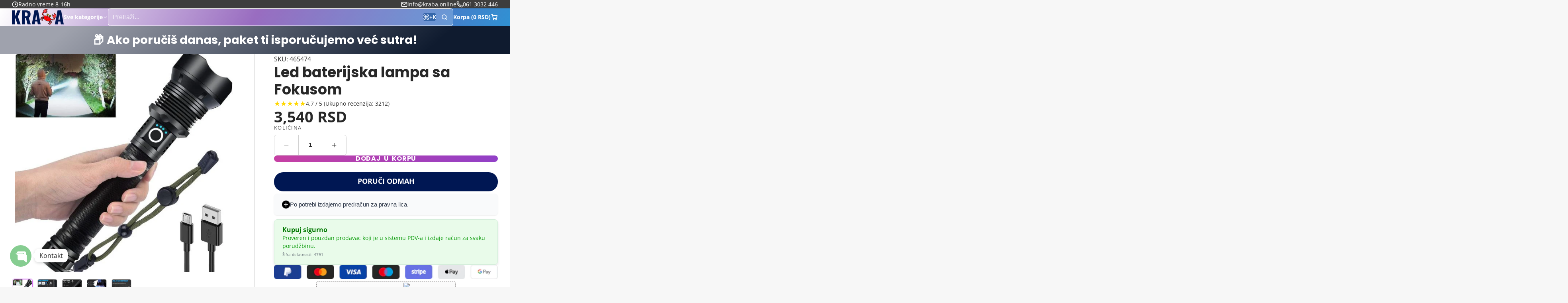

--- FILE ---
content_type: text/html; charset=utf-8
request_url: https://kraba.online/products/led-baterijska-lampa-sa-fokusom
body_size: 76598
content:
<!doctype html>
<html class="no-js " lang="en">
  <head>
    <meta charset="utf-8">
    <meta http-equiv="X-UA-Compatible" content="IE=edge">
    <meta name="viewport" content="width=device-width,initial-scale=1">
    <meta name="theme-color" content="">
    <link rel="canonical" href="https://kraba.online/products/led-baterijska-lampa-sa-fokusom">
    <link rel="preconnect" href="https://cdn.shopify.com" crossorigin><link rel="icon" type="image/png" href="//kraba.online/cdn/shop/files/FAVICON-2_32x32.png?v=1713537681"><link rel="preconnect" href="https://fonts.shopifycdn.com" crossorigin><title>
      Led baterijska lampa sa Fokusom &ndash; kraba.online</title>

    
      <meta name="description" content="Taktička baterijska lampa ugrađena u napredni KSHP70 LED čip Može jasno da osvetli objekte u krugu od 1650 stopa Stabilno i jako svetlo, osvetljava vašu noć Može se koristiti kao taktička baterijska lampa za velike udaljenosti Lampa velikog lumena ima tri režima osvetljenja, visoku osvetljenost, srednju osvetljenost i">
    

    

<meta property="og:site_name" content="kraba.online">
<meta property="og:url" content="https://kraba.online/products/led-baterijska-lampa-sa-fokusom">
<meta property="og:title" content="Led baterijska lampa sa Fokusom">
<meta property="og:type" content="product">
<meta property="og:description" content="Taktička baterijska lampa ugrađena u napredni KSHP70 LED čip Može jasno da osvetli objekte u krugu od 1650 stopa Stabilno i jako svetlo, osvetljava vašu noć Može se koristiti kao taktička baterijska lampa za velike udaljenosti Lampa velikog lumena ima tri režima osvetljenja, visoku osvetljenost, srednju osvetljenost i"><meta property="og:image" content="http://kraba.online/cdn/shop/files/Led-baterijska-lampa-sa-Fokusom-kraba_online.jpg?v=1741888709">
  <meta property="og:image:secure_url" content="https://kraba.online/cdn/shop/files/Led-baterijska-lampa-sa-Fokusom-kraba_online.jpg?v=1741888709">
  <meta property="og:image:width" content="600">
  <meta property="og:image:height" content="600"><meta property="og:price:amount" content="3,540">
  <meta property="og:price:currency" content="RSD"><meta name="twitter:card" content="summary_large_image">
<meta name="twitter:title" content="Led baterijska lampa sa Fokusom">
<meta name="twitter:description" content="Taktička baterijska lampa ugrađena u napredni KSHP70 LED čip Može jasno da osvetli objekte u krugu od 1650 stopa Stabilno i jako svetlo, osvetljava vašu noć Može se koristiti kao taktička baterijska lampa za velike udaljenosti Lampa velikog lumena ima tri režima osvetljenja, visoku osvetljenost, srednju osvetljenost i">

    <script>window.performance && window.performance.mark && window.performance.mark('shopify.content_for_header.start');</script><meta name="facebook-domain-verification" content="i8s1dpvra6i2ro7l715ibj41z7y4ai">
<meta id="shopify-digital-wallet" name="shopify-digital-wallet" content="/61388357867/digital_wallets/dialog">
<link rel="alternate" type="application/json+oembed" href="https://kraba.online/products/led-baterijska-lampa-sa-fokusom.oembed">
<script async="async" src="/checkouts/internal/preloads.js?locale=en-RS"></script>
<script id="shopify-features" type="application/json">{"accessToken":"72fe472b513f8876d6b0728207dd7e20","betas":["rich-media-storefront-analytics"],"domain":"kraba.online","predictiveSearch":true,"shopId":61388357867,"locale":"en"}</script>
<script>var Shopify = Shopify || {};
Shopify.shop = "kraba-rs.myshopify.com";
Shopify.locale = "en";
Shopify.currency = {"active":"RSD","rate":"1.0"};
Shopify.country = "RS";
Shopify.theme = {"name":"Multi","id":149833023723,"schema_name":"Multi","schema_version":"2.2.0","theme_store_id":2337,"role":"main"};
Shopify.theme.handle = "null";
Shopify.theme.style = {"id":null,"handle":null};
Shopify.cdnHost = "kraba.online/cdn";
Shopify.routes = Shopify.routes || {};
Shopify.routes.root = "/";</script>
<script type="module">!function(o){(o.Shopify=o.Shopify||{}).modules=!0}(window);</script>
<script>!function(o){function n(){var o=[];function n(){o.push(Array.prototype.slice.apply(arguments))}return n.q=o,n}var t=o.Shopify=o.Shopify||{};t.loadFeatures=n(),t.autoloadFeatures=n()}(window);</script>
<script id="shop-js-analytics" type="application/json">{"pageType":"product"}</script>
<script defer="defer" async type="module" src="//kraba.online/cdn/shopifycloud/shop-js/modules/v2/client.init-shop-cart-sync_C5BV16lS.en.esm.js"></script>
<script defer="defer" async type="module" src="//kraba.online/cdn/shopifycloud/shop-js/modules/v2/chunk.common_CygWptCX.esm.js"></script>
<script type="module">
  await import("//kraba.online/cdn/shopifycloud/shop-js/modules/v2/client.init-shop-cart-sync_C5BV16lS.en.esm.js");
await import("//kraba.online/cdn/shopifycloud/shop-js/modules/v2/chunk.common_CygWptCX.esm.js");

  window.Shopify.SignInWithShop?.initShopCartSync?.({"fedCMEnabled":true,"windoidEnabled":true});

</script>
<script id="__st">var __st={"a":61388357867,"offset":3600,"reqid":"1c9a1f48-ae29-460d-99fd-fcc1b65c780a-1768774577","pageurl":"kraba.online\/products\/led-baterijska-lampa-sa-fokusom","u":"86f81b00dc9c","p":"product","rtyp":"product","rid":8327445184747};</script>
<script>window.ShopifyPaypalV4VisibilityTracking = true;</script>
<script id="captcha-bootstrap">!function(){'use strict';const t='contact',e='account',n='new_comment',o=[[t,t],['blogs',n],['comments',n],[t,'customer']],c=[[e,'customer_login'],[e,'guest_login'],[e,'recover_customer_password'],[e,'create_customer']],r=t=>t.map((([t,e])=>`form[action*='/${t}']:not([data-nocaptcha='true']) input[name='form_type'][value='${e}']`)).join(','),a=t=>()=>t?[...document.querySelectorAll(t)].map((t=>t.form)):[];function s(){const t=[...o],e=r(t);return a(e)}const i='password',u='form_key',d=['recaptcha-v3-token','g-recaptcha-response','h-captcha-response',i],f=()=>{try{return window.sessionStorage}catch{return}},m='__shopify_v',_=t=>t.elements[u];function p(t,e,n=!1){try{const o=window.sessionStorage,c=JSON.parse(o.getItem(e)),{data:r}=function(t){const{data:e,action:n}=t;return t[m]||n?{data:e,action:n}:{data:t,action:n}}(c);for(const[e,n]of Object.entries(r))t.elements[e]&&(t.elements[e].value=n);n&&o.removeItem(e)}catch(o){console.error('form repopulation failed',{error:o})}}const l='form_type',E='cptcha';function T(t){t.dataset[E]=!0}const w=window,h=w.document,L='Shopify',v='ce_forms',y='captcha';let A=!1;((t,e)=>{const n=(g='f06e6c50-85a8-45c8-87d0-21a2b65856fe',I='https://cdn.shopify.com/shopifycloud/storefront-forms-hcaptcha/ce_storefront_forms_captcha_hcaptcha.v1.5.2.iife.js',D={infoText:'Protected by hCaptcha',privacyText:'Privacy',termsText:'Terms'},(t,e,n)=>{const o=w[L][v],c=o.bindForm;if(c)return c(t,g,e,D).then(n);var r;o.q.push([[t,g,e,D],n]),r=I,A||(h.body.append(Object.assign(h.createElement('script'),{id:'captcha-provider',async:!0,src:r})),A=!0)});var g,I,D;w[L]=w[L]||{},w[L][v]=w[L][v]||{},w[L][v].q=[],w[L][y]=w[L][y]||{},w[L][y].protect=function(t,e){n(t,void 0,e),T(t)},Object.freeze(w[L][y]),function(t,e,n,w,h,L){const[v,y,A,g]=function(t,e,n){const i=e?o:[],u=t?c:[],d=[...i,...u],f=r(d),m=r(i),_=r(d.filter((([t,e])=>n.includes(e))));return[a(f),a(m),a(_),s()]}(w,h,L),I=t=>{const e=t.target;return e instanceof HTMLFormElement?e:e&&e.form},D=t=>v().includes(t);t.addEventListener('submit',(t=>{const e=I(t);if(!e)return;const n=D(e)&&!e.dataset.hcaptchaBound&&!e.dataset.recaptchaBound,o=_(e),c=g().includes(e)&&(!o||!o.value);(n||c)&&t.preventDefault(),c&&!n&&(function(t){try{if(!f())return;!function(t){const e=f();if(!e)return;const n=_(t);if(!n)return;const o=n.value;o&&e.removeItem(o)}(t);const e=Array.from(Array(32),(()=>Math.random().toString(36)[2])).join('');!function(t,e){_(t)||t.append(Object.assign(document.createElement('input'),{type:'hidden',name:u})),t.elements[u].value=e}(t,e),function(t,e){const n=f();if(!n)return;const o=[...t.querySelectorAll(`input[type='${i}']`)].map((({name:t})=>t)),c=[...d,...o],r={};for(const[a,s]of new FormData(t).entries())c.includes(a)||(r[a]=s);n.setItem(e,JSON.stringify({[m]:1,action:t.action,data:r}))}(t,e)}catch(e){console.error('failed to persist form',e)}}(e),e.submit())}));const S=(t,e)=>{t&&!t.dataset[E]&&(n(t,e.some((e=>e===t))),T(t))};for(const o of['focusin','change'])t.addEventListener(o,(t=>{const e=I(t);D(e)&&S(e,y())}));const B=e.get('form_key'),M=e.get(l),P=B&&M;t.addEventListener('DOMContentLoaded',(()=>{const t=y();if(P)for(const e of t)e.elements[l].value===M&&p(e,B);[...new Set([...A(),...v().filter((t=>'true'===t.dataset.shopifyCaptcha))])].forEach((e=>S(e,t)))}))}(h,new URLSearchParams(w.location.search),n,t,e,['guest_login'])})(!0,!0)}();</script>
<script integrity="sha256-4kQ18oKyAcykRKYeNunJcIwy7WH5gtpwJnB7kiuLZ1E=" data-source-attribution="shopify.loadfeatures" defer="defer" src="//kraba.online/cdn/shopifycloud/storefront/assets/storefront/load_feature-a0a9edcb.js" crossorigin="anonymous"></script>
<script data-source-attribution="shopify.dynamic_checkout.dynamic.init">var Shopify=Shopify||{};Shopify.PaymentButton=Shopify.PaymentButton||{isStorefrontPortableWallets:!0,init:function(){window.Shopify.PaymentButton.init=function(){};var t=document.createElement("script");t.src="https://kraba.online/cdn/shopifycloud/portable-wallets/latest/portable-wallets.en.js",t.type="module",document.head.appendChild(t)}};
</script>
<script data-source-attribution="shopify.dynamic_checkout.buyer_consent">
  function portableWalletsHideBuyerConsent(e){var t=document.getElementById("shopify-buyer-consent"),n=document.getElementById("shopify-subscription-policy-button");t&&n&&(t.classList.add("hidden"),t.setAttribute("aria-hidden","true"),n.removeEventListener("click",e))}function portableWalletsShowBuyerConsent(e){var t=document.getElementById("shopify-buyer-consent"),n=document.getElementById("shopify-subscription-policy-button");t&&n&&(t.classList.remove("hidden"),t.removeAttribute("aria-hidden"),n.addEventListener("click",e))}window.Shopify?.PaymentButton&&(window.Shopify.PaymentButton.hideBuyerConsent=portableWalletsHideBuyerConsent,window.Shopify.PaymentButton.showBuyerConsent=portableWalletsShowBuyerConsent);
</script>
<script>
  function portableWalletsCleanup(e){e&&e.src&&console.error("Failed to load portable wallets script "+e.src);var t=document.querySelectorAll("shopify-accelerated-checkout .shopify-payment-button__skeleton, shopify-accelerated-checkout-cart .wallet-cart-button__skeleton"),e=document.getElementById("shopify-buyer-consent");for(let e=0;e<t.length;e++)t[e].remove();e&&e.remove()}function portableWalletsNotLoadedAsModule(e){e instanceof ErrorEvent&&"string"==typeof e.message&&e.message.includes("import.meta")&&"string"==typeof e.filename&&e.filename.includes("portable-wallets")&&(window.removeEventListener("error",portableWalletsNotLoadedAsModule),window.Shopify.PaymentButton.failedToLoad=e,"loading"===document.readyState?document.addEventListener("DOMContentLoaded",window.Shopify.PaymentButton.init):window.Shopify.PaymentButton.init())}window.addEventListener("error",portableWalletsNotLoadedAsModule);
</script>

<script type="module" src="https://kraba.online/cdn/shopifycloud/portable-wallets/latest/portable-wallets.en.js" onError="portableWalletsCleanup(this)" crossorigin="anonymous"></script>
<script nomodule>
  document.addEventListener("DOMContentLoaded", portableWalletsCleanup);
</script>

<link id="shopify-accelerated-checkout-styles" rel="stylesheet" media="screen" href="https://kraba.online/cdn/shopifycloud/portable-wallets/latest/accelerated-checkout-backwards-compat.css" crossorigin="anonymous">
<style id="shopify-accelerated-checkout-cart">
        #shopify-buyer-consent {
  margin-top: 1em;
  display: inline-block;
  width: 100%;
}

#shopify-buyer-consent.hidden {
  display: none;
}

#shopify-subscription-policy-button {
  background: none;
  border: none;
  padding: 0;
  text-decoration: underline;
  font-size: inherit;
  cursor: pointer;
}

#shopify-subscription-policy-button::before {
  box-shadow: none;
}

      </style>

<script>window.performance && window.performance.mark && window.performance.mark('shopify.content_for_header.end');</script>
    

    

<style data-shopify>
    @font-face {
  font-family: "Open Sans";
  font-weight: 400;
  font-style: normal;
  font-display: swap;
  src: url("//kraba.online/cdn/fonts/open_sans/opensans_n4.c32e4d4eca5273f6d4ee95ddf54b5bbb75fc9b61.woff2") format("woff2"),
       url("//kraba.online/cdn/fonts/open_sans/opensans_n4.5f3406f8d94162b37bfa232b486ac93ee892406d.woff") format("woff");
}

    @font-face {
  font-family: "Open Sans";
  font-weight: 700;
  font-style: normal;
  font-display: swap;
  src: url("//kraba.online/cdn/fonts/open_sans/opensans_n7.a9393be1574ea8606c68f4441806b2711d0d13e4.woff2") format("woff2"),
       url("//kraba.online/cdn/fonts/open_sans/opensans_n7.7b8af34a6ebf52beb1a4c1d8c73ad6910ec2e553.woff") format("woff");
}

    @font-face {
  font-family: "Open Sans";
  font-weight: 400;
  font-style: italic;
  font-display: swap;
  src: url("//kraba.online/cdn/fonts/open_sans/opensans_i4.6f1d45f7a46916cc95c694aab32ecbf7509cbf33.woff2") format("woff2"),
       url("//kraba.online/cdn/fonts/open_sans/opensans_i4.4efaa52d5a57aa9a57c1556cc2b7465d18839daa.woff") format("woff");
}

    @font-face {
  font-family: "Open Sans";
  font-weight: 700;
  font-style: italic;
  font-display: swap;
  src: url("//kraba.online/cdn/fonts/open_sans/opensans_i7.916ced2e2ce15f7fcd95d196601a15e7b89ee9a4.woff2") format("woff2"),
       url("//kraba.online/cdn/fonts/open_sans/opensans_i7.99a9cff8c86ea65461de497ade3d515a98f8b32a.woff") format("woff");
}

    @font-face {
  font-family: Poppins;
  font-weight: 700;
  font-style: normal;
  font-display: swap;
  src: url("//kraba.online/cdn/fonts/poppins/poppins_n7.56758dcf284489feb014a026f3727f2f20a54626.woff2") format("woff2"),
       url("//kraba.online/cdn/fonts/poppins/poppins_n7.f34f55d9b3d3205d2cd6f64955ff4b36f0cfd8da.woff") format("woff");
}

        .color-scheme-main {
          --color-scheme-box-shadow-drop: 0 5px 20px rgba(0,0,0, 0.4);
          
          --color-scheme-highlight: linear-gradient(90deg, transparent 0, rgba(189, 64, 199, 0.5) 15%, rgba(189, 64, 199, 0.5) 85%, transparent 100%);
          --color-scheme-pattern: #ffffff;--color-scheme-primary-button-bg: linear-gradient(115deg, #c740a3, #9140c7);
          --color-scheme-primary-button-bg-hover: #9b30a4;
          --color-scheme-primary-button-text: #ffffff;
          --color-scheme-primary-button-border: #9e37a7;
          --color-scheme-secondary-button-bg: #383838;
          --color-scheme-secondary-button-bg-hover: #1f1f1f;
          --color-scheme-secondary-button-text: #ffffff;
          --color-scheme-secondary-button-border: #202020;
          --color-scheme-icon: #383838;
          --color-scheme-links: #383838;
        }
    
        .color-scheme-invert {
          --color-scheme-box-shadow-drop: 0 5px 20px rgba(0,0,0, 0.4);
          
          --color-scheme-highlight: linear-gradient(90deg, transparent 0, rgba(62, 175, 225, 0.5) 15%, rgba(62, 175, 225, 0.5) 85%, transparent 100%);
          --color-scheme-pattern: #455c66;--color-scheme-primary-button-bg: linear-gradient(115deg, #4072c7, #40c7c3);
          --color-scheme-primary-button-bg-hover: #3081a4;
          --color-scheme-primary-button-text: #ffffff;
          --color-scheme-primary-button-border: #3e8fb3;
          --color-scheme-secondary-button-bg: #ffffff;
          --color-scheme-secondary-button-bg-hover: #e6e6e6;
          --color-scheme-secondary-button-text: #4a4a4a;
          --color-scheme-secondary-button-border: #202020;
          --color-scheme-icon: #383838;
          --color-scheme-links: #383838;--color-scheme-text: #ffffff;
          --color-scheme-bg: #4a4a4a;
          --color-scheme-border: #171717;--color-scheme-bg-gradient: linear-gradient(320deg, rgba(15, 27, 47, 1) 16%, rgba(159, 162, 173, 1) 87%);
        }
    
        .color-scheme-accent {
          --color-scheme-box-shadow-drop: 0 5px 20px rgba(0,0,0, 0.4);
          
          --color-scheme-highlight: linear-gradient(90deg, transparent 0, rgba(251, 51, 166, 0.5) 15%, rgba(251, 51, 166, 0.5) 85%, transparent 100%);
          --color-scheme-pattern: #9c2e9f;--color-scheme-primary-button-bg: linear-gradient(115deg, #a62579, #7d25a6);
          --color-scheme-primary-button-bg-hover: #7c1c7a;
          --color-scheme-primary-button-text: #ffffff;
          --color-scheme-primary-button-border: #741371;
          --color-scheme-secondary-button-bg: #ffffff;
          --color-scheme-secondary-button-bg-hover: #e6e6e6;
          --color-scheme-secondary-button-text: #ae2faa;
          --color-scheme-secondary-button-border: #e2e2e2;
          --color-scheme-icon: #ffffff;
          --color-scheme-links: #ffffff;--color-scheme-text: #ffffff;
          --color-scheme-bg: #c931c4;
          --color-scheme-border: #771d74;--color-scheme-bg-gradient: linear-gradient(320deg, rgba(56, 78, 197, 1) 16%, rgba(203, 68, 194, 1) 52%, rgba(255, 201, 104, 1) 87%);
        }
    
        .color-scheme-accent2 {
          --color-scheme-box-shadow-drop: 0 5px 20px rgba(0,0,0, 0.4);
          
          --color-scheme-highlight: linear-gradient(90deg, transparent 0, rgba(62, 175, 225, 0.5) 15%, rgba(62, 175, 225, 0.5) 85%, transparent 100%);
          --color-scheme-pattern: #6bd7ff;--color-scheme-primary-button-bg: linear-gradient(115deg, #ffffff, #ffffff);
          --color-scheme-primary-button-bg-hover: #e6e6e6;
          --color-scheme-primary-button-text: #3eafe1;
          --color-scheme-primary-button-border: #1c84b3;
          --color-scheme-secondary-button-bg: #ffffff;
          --color-scheme-secondary-button-bg-hover: #e6e6e6;
          --color-scheme-secondary-button-text: #3eafe1;
          --color-scheme-secondary-button-border: #cacaca;
          --color-scheme-icon: #ffffff;
          --color-scheme-links: #ffffff;--color-scheme-text: #ffffff;
          --color-scheme-bg: #3eafe1;
          --color-scheme-border: #1977a0;--color-scheme-bg-gradient: linear-gradient(46deg, rgba(52, 133, 236, 1) 13%, rgba(170, 248, 219, 1) 86%);
        }
    

    :root {--glob-size-1: min(4px, 0.8vmin);
      --glob-size-2: min(8px, 1.6vmin);
      --glob-size-3: min(12px, 2.4vmin);
      --glob-size-4: min(16px, 3.2vmin);
      --glob-size-5: min(20px, 4.0vmin);
      --glob-size-6: min(24px, 4.8vmin);
      --glob-size-7: min(28px, 5.6vmin);
      --glob-size-8: min(32px, 6.4vmin);
      --glob-size-9: min(36px, 7.2vmin);
      --glob-size-10: min(40px, 8.0vmin);
      --glob-size-11: min(44px, 8.8vmin);
      --glob-size-12: min(48px, 9.6vmin);
      --glob-size-13: min(52px, 10.4vmin);
      --glob-size-14: min(56px, 11.2vmin);
      --glob-size-15: min(60px, 12.0vmin);
      --glob-size-16: min(64px, 12.8vmin);
      --glob-size-17: min(68px, 13.6vmin);
      --glob-size-18: min(72px, 14.4vmin);
      --glob-size-19: min(76px, 15.2vmin);
      --glob-size-20: min(80px, 16.0vmin);
      
    --glob-frame-size: var(--glob-size-2);
    --glob-gutter: var(--glob-size-6);

    --glob-heading-size: 36px;
    --glob-heading-letter-spacing: 0.0em;
    --glob-heading-family: Poppins, sans-serif;
    --glob-heading-style: normal;
    --glob-heading-weight: 700;
    --glob-heading-transform: none;

    --glob-body-family: "Open Sans", sans-serif;
    --glob-body-line-height: 1.5;
    --glob-body-size: 16px;
    --glob-body-weight: 400;
    --glob-body-bold-weight: 700;

    --glob-icon-stroke-width: 2.3px;
    
      --glob-icon-linecap: round;
      --glob-icon-linejoin: round;--color-g-text: #282828;
    --color-g-text-alpha-80: rgba(40, 40, 40, 0.8);
    --color-g-text-alpha-70: rgba(40, 40, 40, 0.7);
    --color-g-text-alpha-50: rgba(40, 40, 40, 0.5);
    --color-g-text-alpha-60: rgba(40, 40, 40, 0.6);
    --color-g-text-alpha-40: rgba(40, 40, 40, 0.4);
    --color-g-text-alpha-30: rgba(40, 40, 40, 0.3);
    --color-g-text-alpha-20: rgba(40, 40, 40, 0.2);
    --color-g-text-alpha-10: rgba(40, 40, 40, 0.1);--color-g-bg: #f7f7f7;
    --color-g-border: #d1d1d1;
    --color-g-bg-d5: #eaeaea;
    --color-g-bg-d15: #dedede;
    --color-g-bg-alpha-0: rgba(247, 247, 247, 0);
    --color-g-bg-alpha-70: rgba(247, 247, 247, 0.7);
    --color-g-bg-border: #c4c4c4;

    --color-g-fg: #ffffff;
    --color-g-fg-alpha-70: rgba(255, 255, 255, 0.7);
    --color-g-fg-alpha-50: rgba(255, 255, 255, 0.5);
    --color-g-fg-d5: #f2f2f2;
    --color-g-fg-d10: #e6e6e6;
    --color-g-fg-d20: #cccccc;

    

    --color-g-accent: #d36bf1;
    --color-g-accent-a20: rgba(211, 107, 241, 0.2);
    --color-g-accent-a10: rgba(211, 107, 241, 0.1);
    --color-g-accent-front: #ffffff; 

    --color-g-sale: #B11163;
    --color-g-warning: #FD7E14;
    --color-g-success: #198754;
    --color-g-danger: #DC3545;
    --color-g-star-rating: #FFA41C;
    --color-g-cart-counter-bg: #dc358b;--color-g-cart-counter-text: #ffffff;
    --color-g-wishlist: #f25268;

    --color-g-highlight: #bd40c7;

    --color-g-button-buy-it-now-text: #ffffff;
    --color-g-button-buy-it-now-bg: #505050;
    --color-g-button-buy-it-now-bg-hover: #434343;

    --color-g-product-badge-sale: #BC1C6E;--color-g-product-badge-sale-text: #ffffff;

    --color-g-product-badge-sold-out: #7D959F;--color-g-product-badge-sold-out-text: #2d2d2d;
    
    --color-g-product-badge-low-stock: #FFBA53;--color-g-product-badge-low-stock-text: #2d2d2d;

    --color-g-product-custom-badge-text: #202020;
    --color-g-product-custom-badge-bg: #eafd15;

    --color-g-header-bg: #424242;--color-g-header-gradient-bg: linear-gradient(117deg, rgba(255, 255, 255, 1), rgba(127, 72, 176, 1) 50%, rgba(48, 145, 211, 1) 100%);
    
    --color-g-header-text: #ffffff;
    --color-g-header-border: rgba(104, 104, 104, 0.5);

    --color-g-nav-dropdown-bg: #ffffff;
    --color-g-nav-dropdown-text: #383838;
    --color-g-nav-dropdown-border: rgba(56, 56, 56, 0.2);

    --color-g-footer-heading: #ffffff;
    --color-g-footer-bg: #091C25;
    --color-g-footer-text: #ffffff;

    --glob-border-radius-base: 0.4rem;
    --glob-border-radius-inner: 0.3rem;
    --glob-border-radius-sm: 0.1rem;
    --glob-border-radius-pill: 9999rem;
    --glob-border-radius-circle: 50%;

    --transition-base: 0.3s;
    --box-shadow-large: rgb(50 50 93 / 25%) 0px 50px 100px -20px, rgb(0 0 0 / 30%) 0px 30px 60px -30px;
    --container-width: 1350px;

    --glob-product-badge-text-size: 0.8rem;
    --glob-product-badge-text-transform: none;--glob-product-badge-weight: var(--glob-body-bold-weight);

    --glob-header-family: var(--glob-body-family);
--glob-header-weight: var(--glob-body-bold-weight);
--glob-header-style: var(--glob-body-style);
--glob-header-size: 0.9rem;
--glob-header-scale: 0.9;


    --glob-subheading-family: var(--glob-body-family);
--glob-subheading-weight: var(--glob-body-weight);
--glob-subheading-style: var(--glob-body-style);
--glob-subheading-size: 0.8rem;
--glob-subheading-scale: 0.8;

    --glob-subheading-transform: uppercase;
    --glob-subheading-letter-spacing: 0.1em;
    --glob-subheading-opacity: 0.8;

    --glob-button-family: var(--glob-heading-family);
--glob-button-weight: var(--glob-heading-weight);
--glob-button-style: var(--glob-heading-style);
--glob-button-size: 0.8rem;
--glob-button-scale: 0.8;

    --glob-button-transform: uppercase;
    --glob-button-letter-spacing: 0.05em;
    
    --glob-product-card-title-family: var(--glob-body-family);
--glob-product-card-title-weight: var(--glob-body-bold-weight);
--glob-product-card-title-style: var(--glob-body-style);
--glob-product-card-title-size: 0.8rem;
--glob-product-card-title-scale: 0.8;

    --glob-product-card-price-weight: normal;
    --glob-collection-card-title-family: var(--glob-body-family);
--glob-collection-card-title-weight: var(--glob-body-bold-weight);
--glob-collection-card-title-style: var(--glob-body-style);
--glob-collection-card-title-size: 0.85rem;
--glob-collection-card-title-scale: 0.85;


    --glob-article-card-title-family: var(--glob-body-family);
--glob-article-card-title-weight: var(--glob-body-weight);
--glob-article-card-title-style: var(--glob-body-style);
--glob-article-card-title-size: 1.0rem;
--glob-article-card-title-scale: 1.0;

}
</style><link rel="preload" as="font" href="//kraba.online/cdn/fonts/open_sans/opensans_n4.c32e4d4eca5273f6d4ee95ddf54b5bbb75fc9b61.woff2" type="font/woff2" crossorigin><link rel="preload" as="font" href="//kraba.online/cdn/fonts/poppins/poppins_n7.56758dcf284489feb014a026f3727f2f20a54626.woff2" type="font/woff2" crossorigin><script>
    var globalLoadedStyles = {};
    function loadStyle(style) {
        if(globalLoadedStyles[style.getAttribute('href')]) {
            return;
        }
        globalLoadedStyles[style.getAttribute('href')] = true;
        if(style.media === 'print') {
            style.media = 'all';
        }
    }
    window.shopUrl = 'https://kraba.online';
    window.routes = {
        cart_add_url: '/cart/add',
        cart_change_url: '/cart/change',
        cart_update_url: '/cart/update',
        predictive_search_url: '/search/suggest'
    };
    window.dynamicURLs = {
        account: '/account',
        accountLogin: 'https://shopify.com/61388357867/account?locale=en&region_country=RS',
        accountLogout: '/account/logout',
        accountRegister: 'https://shopify.com/61388357867/account?locale=en',
        accountAddresses: '/account/addresses',
        allProductsCollection: '/collections/all',
        cart: '/cart',
        cartAdd: '/cart/add',
        cartChange: '/cart/change',
        cartClear: '/cart/clear',
        cartUpdate: '/cart/update',
        contact: '/contact#contact_form',
        localization: '/localization',
        collections: '/collections',
        predictiveSearch: '/search/suggest',
        productRecommendations: '/recommendations/products',
        root: '/',
        search: '/search'
    };
    window.cartStrings = {
        error: `Došlo je do greške prilikom ažuriranja vaše korpe. Molimo pokušajte ponovo.`,
        quantityError: `Možete dodati samo [quantity] ovog proizvoda u svoju korpu.`
    };
    window.variantStrings = {
        addToCart: `Dodaj u korpu`,
        soldOut: `Rasprodato`,
        unavailable: `Nedostupno`,
    };
    window.accessibilityStrings = {
        imageAvailable: `Image [index] is now available in gallery view`,
        shareSuccess: `Link copied to clipboard`,
        pauseSlideshow: `Pause slideshow`,
        playSlideshow: `Play slideshow`,
    };


    Shopify.money_format = "{{amount_no_decimals}} RSD";
    Shopify.formatMoney = function(cents, format) {
        if (typeof cents == 'string') { cents = cents.replace('.',''); }
        let value = '';
        const placeholderRegex = /\{\{\s*(\w+)\s*\}\}/;
        const formatString = (format || Shopify.money_format);

        function defaultOption(opt, def) {
            return (typeof opt == 'undefined' ? def : opt);
        }

        function formatWithDelimiters(number, precision, thousands, decimal) {
            precision = defaultOption(precision, 2);
            thousands = defaultOption(thousands, ',');
            decimal   = defaultOption(decimal, '.');

            if (isNaN(number) || number == null) { return 0; }

            number = (number/100.0).toFixed(precision);

            const parts   = number.split('.'),
                dollars = parts[0].replace(/(\d)(?=(\d\d\d)+(?!\d))/g, '$1' + thousands),
                cents   = parts[1] ? (decimal + parts[1]) : '';

            return dollars + cents;
        }

        switch(formatString.match(placeholderRegex)[1]) {
            case 'amount':
                value = formatWithDelimiters(cents, 2);
            break;
            case 'amount_no_decimals':
                value = formatWithDelimiters(cents, 0);
            break;
            case 'amount_with_comma_separator':
                value = formatWithDelimiters(cents, 2, '.', ',');
            break;
            case 'amount_no_decimals_with_comma_separator':
                value = formatWithDelimiters(cents, 0, '.', ',');
            break;
            case 'amount_no_decimals_with_space_separator':
                value = formatWithDelimiters(cents, 2, ' ');
            break;
        }

        return formatString.replace(placeholderRegex, value);
    };

    document.documentElement.className = document.documentElement.className.replace('no-js', 'js');
    if (Shopify.designMode) {
        document.documentElement.classList.add('shopify-design-mode');
    }
    function lazyImageOnLoad(img) {
        img.setAttribute('loaded', '');
    }

    function onScriptLoad(name) {
        switch(name) {
        case 'blaze':
            document.dispatchEvent(new CustomEvent('blaze-loaded'));
            break;
        case 'plyr':
            document.dispatchEvent(new CustomEvent('plyr-loaded'));
        break;
        }
    }
</script><script>
(() => {
    const STATE_CLASSNAME_PREFIX = '!';

    const __Events = Object.freeze({
        VARIANT_UPDATE: 'variant:update',
        VARIANT_CHANGE: 'variant:change',
        VARIANT_LOADING: 'variant:loading',
        VARIANT_UNAVAILABLE: 'variant:unavailable',
        CART_ADD: 'cart:add',
        CART_ADD_FEATURE: 'cart:add-feature',
        CART_CHANGE: 'cart:change',
        CART_UPDATE: 'cart:update',
        CART_DRAWER_MUTE: 'cart-drawer:mute',
        CART_REGISTER: 'cart:register',
        CART_ERROR: 'cart:error',
        CART_NOTIFICATIONS_ENABLING: 'cart:notififications-enable',
        CART_REPLACE: 'cart:replace',
        // CART_SAVED_ITEMS_CHANGE: 'cart-saves:change',
        COLLECTION_LOADING: 'collection:loading',
        COLLECTION_CHANGE: 'collection:change',
        COLLECTION_UPDATE: 'collection:update',
        COLLECTION_FILTER_CHANGE: 'filter:change',
        COLLECTION_NAVIGATION_CHANGE: 'navigation:change',
        COLLECTION_UPDATED: 'collection_updated',
        COLLECTION_VIEW_CHANGE: 'collection:view-change',
        PRODUCT_GALLERY_SLIDE_CHANGE: 'product-gallery:slide-change',
        PRODUCT_GALLERY_EXPAND_CHANGE: 'product-gallery:expand-change',
        TOAST_NOTIFICATION: 'toast-notification:open',
        CLOSE_TOAST_NOTIFICATION: 'toast-notification:close',
        UPSELL_PRODUCTS_CHANGE: 'upsell-products:change',
        BROWSING_HISTORY_LOAD: 'browsing-history:load',
        RECOMMENDATIONS_LOADED: 'recommendations:loaded',
        SELLING_PLAN_CHANGE: 'selling-plan:change',
        HEADER_UPDATE: 'header:nav-update',
        HEADER_TOOLBAR_UPDATE: 'header:nav-toolbar-update',
        PRODUCT_COMPARE_CHANGE: 'product-compare:change',
        PRODUCT_COMPARE_UPDATE: 'product-compare:update',
        PRODUCT_COMPARE_OPEN: 'product-compare:open',
        PRODUCT_COMPARE_UPDATE_REQUEST: 'product-compare:update-request',
        PRODUCT_BUNDLE_VARIANT_CHANGE: 'variant-selector-modal:change',
        PRODUCT_FORM_SUBMIT: 'product-form:submit',
        DARK_MODE_CHANGE: 'dark-mode:change'
    })

    const __MediaQueries = Object.freeze({
        MOBILE: window.matchMedia('(max-width:  991px)'),
        DESKTOP: window.matchMedia('(min-width: 992px)')
    })

    const __DomEvents = Object.freeze({
        MODAL_CLOSE: new CustomEvent('modal-close', {
            bubbles: true
        }),
        MODAL_OPEN: new CustomEvent('modal-open', {
            bubbles: true
        }),
    })

    const __StoreConfig = Object.freeze({
        'browsingHistory': {
            type: Array,
            storage: 'local',
            limit: 10
        },
        'compare': {
            type: Array,
            storage: 'local'
        },
        'sidescroll-info-shown': {
            type: Boolean,
            storage: 'session'
        },
        // 'wishlist': {
        //     type: Array,
        //     storage: 'local'
        // },
        // 'cartSaved': {
        //     type: Array,
        //     storage: 'local'
        // },
        'newsletter': {
            type: Number,
            storage: 'local'
        },
        'close-annoncement': {
            type: Boolean,
            storage: 'session'
        },
        'age-confirm': {
            type: Boolean,
            storage: 'local'
        },
        'collection-horizontal-view': {
            type: Number,
            storage: 'local'
        },
        'dark-mode': {
            type: Number,
            storage: 'local'
        }
    })

    let componentCounter = 0;

    // TODO: move error handling to proxy
    class __Store {
        static errors = {
            missingStore(key) {
                return new Error(`store ${key} does not exists`);
            },
            setArray(key) {
                return new Error(`can't set value ${key} for Array type use add instead`)
            },
            notAnArray(key) {
                return new Error(`${key} is not an array`)
            }
        }
        constructor() {
            this._store = new Map();
            Object.entries(__StoreConfig).map(([ storeKey, options ]) => {
                const storage = window[`${options.storage}Storage`];
                const value = storage.getItem(storeKey);
                const type = options.type;
                this._store.set(storeKey, {
                    type,
                    storage,
                    limit: options.limit,
                    data: type === Array 
                        ? new Set(value ? JSON.parse(value): []) 
                        : value && type(value)
                })
            })
        }
        add(key, value) {
            try {
                const storeTarget = this._store.get(key);

                if(!storeTarget) {
                    throw __Store.errors.missingStore(key);
                } 

                if(storeTarget.type !== Array) {
                    throw __Store.errors.notAnArray(key);
                }

                this._handleStoreLimit(storeTarget);
                storeTarget.data.add(value);
                this._sync(key);
            } catch(e) {
                console.error(e);
            }
        }
        _handleStoreLimit(storeTarget) {
            if(storeTarget.limit) {
                let offset = storeTarget.limit - storeTarget.data.size;
                const values = storeTarget.data.values();
                while(offset <= 0) {
                    let current = values.next();
                    storeTarget.data.delete(current.value);
                    offset++;
                }
            }
        }
        set(key, value) {
            try {
                const storeTarget = this._store.get(key);

                if(!storeTarget) {
                    throw __Store.errors.missingStore(key);
                }

                if(storeTarget.type === Array) {
                    throw __Store.errors.setArray(key);
                }

                storeTarget.data = value;
                this._sync(key);
            } catch(e) {
                console.error(e.message);
            }
        }
        get(key) {
            try {
                const storeTarget = this._store.get(key);

                if(!storeTarget) {
                    throw __Store.errors.missingStore(key);
                }

                if(storeTarget.data === null) {
                    return null;
                }

                return storeTarget.type === Array
                    ? Array.from(storeTarget.data)
                    : storeTarget.type(storeTarget.data);

            } catch(e) {
                console.error(e);
            }
        }

        has(key, value) {
            try {
                const storeTarget = this._store.get(key);
                if(!storeTarget) {
                    throw __Store.errors.missingStore(key);
                }
                if(storeTarget.type !== Array) {
                    throw __Store.errors.notAnArray(key);
                }
                return storeTarget.data.has(value);
            } catch (e) {
                console.error(e);
            }
        }

        remove(key, value) {
            try {
                const storeTarget = this._store.get(key);
                if(!storeTarget) {
                    throw __Store.errors.missingStore(key);
                }
                if(storeTarget.type === Array) {
                    storeTarget.data.delete(value);
                } else {
                    storeTarget.value = null;
                }
                this._sync(key);
            } catch(e) {
                console.error(e);
            }
        }

        clear(key) {
            try {
                const storeTarget = this._store.get(key);
                if(!storeTarget) {
                    throw __Store.errors.missingStore(key);
                }
                if(storeTarget.type === Array) {
                    storeTarget.data.clear();
                } else {
                    throw __Store.errors.notAnArray(key);
                }
                this._sync(key);
            } catch(e) {
                console.error(e);
            }
        }

        _sync(key) {
            // none-blocking storage write
            setTimeout(() => {
                const target = this._store.get(key);
                target.storage.setItem(key, target.type === Array ? JSON.stringify(Array.from(target.data)) : target.data);
            }, 20);
        }
    }

    class __PubSub {
        constructor() {
            this._subs = new Map();
        }
        subscribe(event, callback, options, sig) {
            if(!this._subs.has(event)) {
                this._subs.set(event, new Set());
            }
            const sub = {
                callback,
                sectionId: options.sectionId,
                once: options.once,
                global: options.global,
                sig
            }
            this._subs.get(event).add(sub);
            return sub;
        }
        unsubscribe(event, sub) {
            if(this._subs.has(event)) {
                this._subs.get(event)?.delete(sub);
            }
        }
        publish(event, data, sectionId, sig) {
            if(this._subs.has(event)) {
                this._subs.get(event).forEach(sub => {
                    const isSelfPublish = sub.sig === sig; // avoid circular publishing
                    const isGlobalOrSection = sub.sectionId === sectionId || sub.global; 
                    if(isGlobalOrSection && !isSelfPublish) {
                        sub.callback(data);
                        if(sub.once) {
                            this.unsubscribe(event, sub);
                        }
                    }
                });
            }
        }
    }

    const pubSub = new __PubSub();

    class __Cache {
        constructor() {
            this._cache = new Map();
        }
        set(key, value) {
            this._cache.set(key, value);
        }
        get(key) {
            return this._cache.get(key);
        }
        has(key) {
            return this._cache.has(key);
        }
        delete(key) {
            this._cache.delete(key);
        }
        clear() {
            this._cache.clear();
        }
    }
    const memoize = (fn) => {
        let cache = null;
        return () => {
            if (cache) {
                return cache;
            }
            const result = fn();
            cache = result;
            return result;
        }
    }

    const __Utils = Object.freeze({
        getBrowserName: memoize(() => {
            const userAgent = navigator.userAgent;
            if (/Chrome/.test(userAgent) && !/Chromium/.test(userAgent)) {
                return "Chrome";
            }
            if (/Edg/.test(userAgent)) {
                return "Edge";
            }
            if (/Firefox/.test(userAgent)) {
                return "Firefox";
            }
            if (/Safari/.test(userAgent)) {
                return "Safari";
            }
            if (/Trident/.test(userAgent)) {
                return "IE";
            }
            return "Unknown";
        }),
        isMobileBrowser: () => {
            const agent = navigator.userAgent || navigator.vendor || window.opera;
            return /(android|bb\d+|meego).+mobile|avantgo|bada\/|blackberry|blazer|compal|elaine|fennec|hiptop|iemobile|ip(hone|od)|iris|kindle|lge |maemo|midp|mmp|mobile.+firefox|netfront|opera m(ob|in)i|palm( os)?|phone|p(ixi|re)\/|plucker|pocket|psp|series(4|6)0|symbian|treo|up\.(browser|link)|vodafone|wap|windows ce|xda|xiino/i.test(agent)
            || /1207|6310|6590|3gso|4thp|50[1-6]i|770s|802s|a wa|abac|ac(er|oo|s\-)|ai(ko|rn)|al(av|ca|co)|amoi|an(ex|ny|yw)|aptu|ar(ch|go)|as(te|us)|attw|au(di|\-m|r |s )|avan|be(ck|ll|nq)|bi(lb|rd)|bl(ac|az)|br(e|v)w|bumb|bw\-(n|u)|c55\/|capi|ccwa|cdm\-|cell|chtm|cldc|cmd\-|co(mp|nd)|craw|da(it|ll|ng)|dbte|dc\-s|devi|dica|dmob|do(c|p)o|ds(12|\-d)|el(49|ai)|em(l2|ul)|er(ic|k0)|esl8|ez([4-7]0|os|wa|ze)|fetc|fly(\-|_)|g1 u|g560|gene|gf\-5|g\-mo|go(\.w|od)|gr(ad|un)|haie|hcit|hd\-(m|p|t)|hei\-|hi(pt|ta)|hp( i|ip)|hs\-c|ht(c(\-| |_|a|g|p|s|t)|tp)|hu(aw|tc)|i\-(20|go|ma)|i230|iac( |\-|\/)|ibro|idea|ig01|ikom|im1k|inno|ipaq|iris|ja(t|v)a|jbro|jemu|jigs|kddi|keji|kgt( |\/)|klon|kpt |kwc\-|kyo(c|k)|le(no|xi)|lg( g|\/(k|l|u)|50|54|\-[a-w])|libw|lynx|m1\-w|m3ga|m50\/|ma(te|ui|xo)|mc(01|21|ca)|m\-cr|me(rc|ri)|mi(o8|oa|ts)|mmef|mo(01|02|bi|de|do|t(\-| |o|v)|zz)|mt(50|p1|v )|mwbp|mywa|n10[0-2]|n20[2-3]|n30(0|2)|n50(0|2|5)|n7(0(0|1)|10)|ne((c|m)\-|on|tf|wf|wg|wt)|nok(6|i)|nzph|o2im|op(ti|wv)|oran|owg1|p800|pan(a|d|t)|pdxg|pg(13|\-([1-8]|c))|phil|pire|pl(ay|uc)|pn\-2|po(ck|rt|se)|prox|psio|pt\-g|qa\-a|qc(07|12|21|32|60|\-[2-7]|i\-)|qtek|r380|r600|raks|rim9|ro(ve|zo)|s55\/|sa(ge|ma|mm|ms|ny|va)|sc(01|h\-|oo|p\-)|sdk\/|se(c(\-|0|1)|47|mc|nd|ri)|sgh\-|shar|sie(\-|m)|sk\-0|sl(45|id)|sm(al|ar|b3|it|t5)|so(ft|ny)|sp(01|h\-|v\-|v )|sy(01|mb)|t2(18|50)|t6(00|10|18)|ta(gt|lk)|tcl\-|tdg\-|tel(i|m)|tim\-|t\-mo|to(pl|sh)|ts(70|m\-|m3|m5)|tx\-9|up(\.b|g1|si)|utst|v400|v750|veri|vi(rg|te)|vk(40|5[0-3]|\-v)|vm40|voda|vulc|vx(52|53|60|61|70|80|81|83|85|98)|w3c(\-| )|webc|whit|wi(g |nc|nw)|wmlb|wonu|x700|yas\-|your|zeto|zte\-/i.test(agent.substring(0, 4));
        },
        isFunction: (x) => {
            return Object.prototype.toString.call(x) == '[object Function]';
        },
        debounce: (fn, wait) => {
            let t;
            return (...args) => {
                clearTimeout(t);
                t = setTimeout(() => fn.apply(this, args), wait);
            }
        },
        setDocumentClickHandler: (cb) => {
            let docClickListening = false;
            return (state) => {
                if (state && !docClickListening) {
                    setTimeout(() => {
                        document.addEventListener('click', cb);
                        docClickListening = true;
                    }, 20)
                } else if (!state && docClickListening) {
                    docClickListening = false;
                    document.removeEventListener('click', cb);
                }
            }
        },
        parseHTML: (text) => {
            return new DOMParser().parseFromString(text, 'text/html');
        },
        fetchHTML: (URL) => {
            return fetch(URL)
                .then(res => res.text())
                .then(text => __Utils.parseHTML(text))
                .catch(e => console.error(e));
        },
        $active: (el, state = true) => {
            __Utils.$state(el, 'active', state);
        },
        $loading: (el, state = true) => {
            __Utils.$state(el, 'loading', state);
        },
        $state: (el, name, state = true) => {
            el.classList.toggle(`${STATE_CLASSNAME_PREFIX}${name}`, state)
        },
        $fetch: async (URL, options) => {
            try {
                if(__Utils.isFunction(options?.before)) {
                    options.before();
                }

                let [cleanURL, existedParams] = URL.split('?');

                let params = '';
                if(options?.params || options.sectionId) {
                    params = !!(options.params instanceof URLSearchParams)
                        ? options.params
                        : new URLSearchParams(options.params || '');
                    
                    if(options.sectionId) {
                        params.append('section_id', options.sectionId);
                    }

                    params = params.toString();
                }


                // TODO: this logic should be refactored ASAP
                params = [existedParams, params]
                    .filter(Boolean)
                    .join('&');

                if(params) {
                    params = `?${params}`;
                }
                
                const res = await fetch(`${cleanURL}${params}`);
                if(options?.nullOn404 && res.status === 404) {
                    if(__Utils.isFunction(options?.after)) {
                        options.after();
                    }
                    return null;
                }
                const doc = await res.text();
                if(__Utils.isFunction(options?.after)) {
                    options.after();
                }
                const $doc = __Utils.parseHTML(doc); 
                return options?.selectAll ? 
                    Array.from($doc.querySelectorAll(options.selectAll)) : 
                    options?.select ? $doc.querySelector(options.select) : $doc;

            } catch (error) {
                console.error(error);
                if(__Utils.isFunction(options?.after)) {
                    options.after();
                }
            }
        },
        $hide: (el) => {
            el.setAttribute('hidden', '');
        },
        $show: (el) => {
            el.removeAttribute('hidden');
        },
        $classListTemp: (element, className, time = 1000) => {
            element.classList.add(className);
            setTimeout(() => element.classList.remove(className), time)
        },
        $isEmpty: (el) => {
            if(!el) {
                return;
            }
            if(el.content) {
                el = el.content;
            }
            return el.textContent.trim() === '';
        },
        $isHidden: el => el.hasAttribute('hidden'),
        $clone: el => {
            if(el.content) {
                return el.content.cloneNode(true);
            }
            return el.cloneNode(true);
        },
        $isEqual: (a, b) => a.isEqualNode(b),
        $toggleDisplay: (el, state) => {
            if(state === undefined) {
                __Utils.$isHidden(el) ? __Utils.$show(el) : __Utils.$hide(el);
                return;
            }

            state ? __Utils.$show(el) : __Utils.$hide(el);
        },
        $replaceContent: (from, to, force = false) => {
            const target = to.content || to;
            if(force || !__Utils.$isEqual(from, target) ) {
                from.replaceChildren(...target.cloneNode(true).childNodes);
            }
        },
        $JSON : el => JSON.parse(el.textContent)
    });

    class __CoreComponent extends HTMLElement {
        constructor() {
            super();
            this.sectionId = this.getAttribute('section-id');
            this._elements = new Map();
            this._props = new Map();
            this._subs = new Map();
            this._$parentSection = null;
            this.__sig = `${this.tagName}-${componentCounter}`;
            componentCounter++; 
        }
        connectedCallback() {
            this._handleElements();
            if(!this.sectionId) {
                console.warn(`section-id not found in <${this.tagName.toLocaleLowerCase()}> component`);
            }
            if(__Utils.isFunction(this.render)) {
                this.render();
            }
        }
        _handleElements() {
            
            if(!this.elements) {
                return;
            }

            if(this.elements.$ && Array.isArray(this.elements.$)) {
                this.elements.$.map(el => {
                    this.elements[el] = Array.isArray(el) ? [`[data-element="${el}"]`] : `[data-element="${el}"]`;
                })
                delete this.elements.$;
            }

            for(const [key, value] of Object.entries(this.elements)) {
                if(key.startsWith('$') && value === true) {
                    this.elements[key.substring(1)] = key;
                    delete this.elements[key];
                }
            }
        }
        _setElementEvents(el, events) {
            const eventsMap = new Map();
            Object.entries(events).map(([event, callback]) => {
                callback = callback.bind(this);
                eventsMap.set(event, callback);
                if(Array.isArray(el)) {
                    el.forEach(el => {
                        el.addEventListener(event, callback);
                    })
                } else {
                    el.addEventListener(event, callback);
                }
            });
            return eventsMap;
        }
        $(el, events) {
            if(typeof el === 'object') {
                this._elements.set('__root__', {
                    node: this,
                    events: this._setElementEvents(this, el)
                })
                return;
            }

            const selector = this.elements[el];

            if(!selector) {
                console.error(`element ${el} not found in <${this.tagName.toLocaleLowerCase()}>`);
                return;
            }

            if(this._elements.has(el) && this._elements.get(el).node.isConnected === false) {
                this.$remove(el);
            }

            if(!this._elements.has(el)) {
                let elEvents = null;

                const node = this._selectElement(selector);
                
                if(!node) {
                    return null;
                }

                if(typeof events === 'object' && node) {
                    elEvents = this._setElementEvents(node, events);
                }

                this._elements.set(el, {
                    node,
                    events: elEvents
                });
            }

            return this._elements.get(el).node;
        }

        $remove(el) {
            if(!this._elements.has(el)) {
                return;
            }
            this._clearElementEvents(this._elements.get(el));
            this._elements.get(el).node.remove();
            this._elements.get(el).node = null;
            this._elements.delete(el);
        }

        _selectElement(selector) {
            if(Array.isArray(selector)) {
                return Array.from(this.querySelectorAll(this._parseSelector(selector[0])));
            }
            return this.querySelector(this._parseSelector(selector));
        }
        _parseSelector(selector) {
            if(selector.startsWith('$')) {
                return `[data-element="${selector.substring(1)}"]`
            }
            return selector;
        }
        prop(name) {
            const valueType = this.propTypes[name];
            if(!valueType) {
                console.error(`prop ${name} not found in <${this.tagName.toLocaleLowerCase()}>`);
                return;
            }
            if(!this._props.has(name)) {
                this._props.set(name, 
                    valueType === Number ? Number(this.getAttribute(name)) :
                    valueType === Boolean ? this.hasAttribute(name) :
                    this.getAttribute(name)
                )
            }
            return this._props.get(name);
        }
        setProp(name, value='') {
            this.prop(name);
            if(!this._props.has(name)) {
                console.warn(`prop ${name} does not exists in ${this.tagName}`);
                return;
            }
            this.setAttribute(name, value);
            this._props.set(name, value);
        }
        sub(event, callback, options) {
            if(!this.sectionId) {
                console.warn(`section-id not found in <${this.tagName.toLocaleLowerCase()}> component subscription for '${event}' will be ignored`);
                return;
            }
            callback = callback.bind(this);
            if(!this._subs.has(event)) {
                const sub = pubSub.subscribe(event, callback, {
                    sectionId: this.sectionId,
                    ...options
                }, this.__sig);
                this._subs.set(event, sub);
            }
        }
        unsub(event) {
            if(this._subs.has(event)) {
                const sub = this._subs.get(event);
                this._subs.delete(event);
                pubSub.unsubscribe(event, sub);
            }
        }
        pub(event, data) {
            pubSub.publish(event, data, this.sectionId, this.__sig);
        }

        _clearElementEvents(el) {
            const { node, events } = el;

            if(node && events) {
                events.forEach((callback, event) => {
                    if(Array.isArray(node)) {
                        node.forEach(n => {
                            n.removeEventListener(event, callback);
                        })
                    } else {
                        node.removeEventListener(event, callback);
                    }
                    events.delete(event);
                })
            }

        }

        updateContentFrom(doc) {
            if(!this.id) {
                console.error(`<${this.tagName}> must have unique id to update the content`);
                return;
            }
            const foreign = doc.getElementById(this.id);
            if(!foreign) {
                console.error(`provided content does not contain the same id as <${this.tagName}>`);
                return;
            }
            __Utils.$replaceContent(this, foreign);
        }

        disconnectedCallback() {
            this._subs.forEach((sub, event) => {
                this.unsub(event, sub);
            });
            this._elements.forEach(this._clearElementEvents.bind(this));
            this._elements.clear();
            if(__Utils.isFunction(this.destroy)) {
                this.destroy();
            };
        }

        get $section() {
            if(!this._$parentSection) {
                this._$parentSection = document.getElementById(`shopify-section-${this.sectionId}`);
            }
            return this._$parentSection;
        }
    }

    class __TopLayerStack {
        constructor() {
            this.stack = [];
        }

        add(element, onRemove) {
            this.stack.push([element, onRemove]);
        }

        remove() {
            this.stack.pop();
        }

        get isEmpty() {
            return this.stack.length === 0;
        }

        get last() {
            return this.stack.at(-1);
        }
    }

    window.Global = Object.freeze({
        Core: __CoreComponent,
        TopLayerStack: new __TopLayerStack(),
        Utils: __Utils,
        Events: __Events,
        DOMEvents: __DomEvents,
        Cache: new __Cache(),
        Store: new __Store(),
        MediaQueries: __MediaQueries,
        onBlazeLoad: (callback) => {
            if(window.BlazeSlider) {
                callback();
            } else {
                document.addEventListener('blaze-loaded', callback, { once: true })
            }
        },
        onPlyrLoad: (callback) => {
            if(window.Plyr) {
                callback();
            } else {
                document.addEventListener('plyr-loaded', callback, { once: true })
            }
        }
    })
})()

</script>
  
    <script src="//kraba.online/cdn/shop/t/7/assets/blaze.js?v=153689078487321480981741907796" onload="onScriptLoad('blaze')" defer></script>
    <script src="//kraba.online/cdn/shop/t/7/assets/plyr.js?v=151819491756540121161741907795" onload="onScriptLoad('plyr')" defer></script>
  

  <link href="//kraba.online/cdn/shop/t/7/assets/core.css?v=102381538503541122141741907795" rel="stylesheet" type="text/css" media="all" />

  

  <!--Gem_Page_Header_Script-->
<!-- "snippets/gem-app-header-scripts.liquid" was not rendered, the associated app was uninstalled -->
<!--End_Gem_Page_Header_Script-->
<!-- BEGIN app block: shopify://apps/releasit-cod-form/blocks/app-embed/72faf214-4174-4fec-886b-0d0e8d3af9a2 -->

<!-- BEGIN app snippet: metafields-handlers -->







  
  <!-- END app snippet -->


  <!-- BEGIN app snippet: old-ext -->
  
<script type='application/javascript'>
      var _RSI_COD_FORM_SETTINGS = {"testMode":false,"visiblity":{"enabledOnlyForCountries_array":[],"enabledOnlyForProducts_array":["8861699408107"],"enabledOnlyForTotal":"0,0","isEnabledOnlyForCountries":false,"isEnabledOnlyForProducts":true,"isExcludedForProducts":false,"totalLimitText":"Cash on Delivery is not available for orders above $1000, please use a different payment method."},"cartPage":{"isEnabled":false,"isSeperateButton":true},"productPage":{"addMode":"product-only","hideAddToCartButton":true,"hideQuickCheckoutButtons":true,"ignoreCollectionsV2":true,"ignoreHomeV2":true,"isEnabled":true},"buyNowButton":{"floatingEnabled":false,"floatingPos":"bottom","iconType":"cart1","shakerType":"none","style":{"borderColor":"rgba(0,0,0,1)","bgColor":"rgba(0,0,0,1)","color":"rgba(255,255,255,1)","borderRadius":2,"borderWidth":0,"shadowOpacity":0.1,"fontSizeFactor":1},"subt":"","text":"Buy with Cash on Delivery"},"autocomplete":{"freeTrial":20,"isEnabled":false},"codFee":{"commission":300,"commissionName":"Cash on Delivery fee","isFeeEnabled":false,"isFeeTaxable":false},"abandonedCheckouts":{"isEnabled":false},"localization":{"countryCode":"RS","country":{"code":"RS","label":{"t":{"en":"Serbia"}},"phonePrefix":"+381"}},"form":{"allTaxesIncluded":{"isEnabled":false,"text":"All taxes included."},"checkoutLines_array":[{"type":"subtotal","title":"Suma stavki"},{"type":"shipping","title":"Isporuka"},{"type":"total","title":"Ukupno"}],"deferLoading":true,"discounts":{"applyButton":{"style":{"bgColor":"rgba(0,0,0,1)"},"text":"Apply"},"checkoutLineText":"Discounts","fieldLabel":"Discount code","isEnabled":false,"limitToOneCode":true},"fields":{"areLabelsEnabled":true,"isCountriesV2":true,"isV2":true,"isV3":true,"items_array":[{"type":"order_summary","isActive":true,"position":0,"backendFields":{"label":{"t":{"en":"Order summary","it":"Riepilogo ordine","es":"Resumen del pedido","fr":"Résumé de la commande"}},"hideEdit":true}},{"type":"totals_summary","isActive":true,"position":1,"backendFields":{"label":{"t":{"en":"Totals summary","it":"Riepilogo totali","es":"Resumen total","fr":"Résumé des totaux"}}}},{"type":"additionals_text_input.1741037339251","required":true,"connectToName":"none","showIcon":true,"iconType":"note","productsEnabled":false,"label":"Unesite prezime, naziv ulice i broj za izradu","n":{"ph":"Prezime, ulica i broj za izradu","minL":5,"maxL":250,"eInv":"Unesite ulicu i broj za izradu","reg":"","pf":"","onlyN":false},"isActive":true,"position":2,"backendFields":{"label":{"t":{"en":"Text input","it":"Campo di testo","es":"Campo de texto","fr":"Saisie de texte"}},"name":"additionals_text_input_"}},{"type":"shipping_rates","isActive":false,"alignment":"left","position":3,"backendFields":{"label":{"t":{"en":"Shipping rates","it":"Tariffe di spedizione","es":"Tarifas de envío","fr":"Frais d'envoi"}}}},{"type":"discount_codes","isActive":false,"position":4,"backendFields":{"label":{"t":{"en":"Discount codes","it":"Codici sconto","es":"Códigos de descuento","fr":"Codes de réduction"}}}},{"type":"custom_text","isActive":true,"text":"Unesite podatke za isporuku u nastavku","alignment":"center","fontWeight":"600","fontSizeFactor":1.05,"color":"rgba(0,0,0,1)","position":5,"backendFields":{"label":{"t":{"en":"Custom text","it":"Testo personalizzabile","es":"Texto personalizable","fr":"Texte personnalisé"}}}},{"type":"first_name","required":true,"showIcon":true,"label":"Ime","n":{"ph":"Unesite ime","minL":2,"maxL":250,"eInv":"","reg":""},"isActive":true,"position":6,"backendFields":{"label":{"t":{"en":"First name field","it":"Campo nome","es":"Campo de nombre","fr":"Champ prénom"}},"name":"first_name"}},{"type":"last_name","required":true,"showIcon":true,"label":"Prezime","n":{"ph":"Unesite prezime","minL":2,"maxL":250,"eInv":"","reg":""},"isActive":true,"position":7,"backendFields":{"label":{"t":{"en":"Last name field","it":"Campo cognome","es":"Campo de apellido","fr":"Champ nom de famille"}},"name":"last_name"}},{"type":"address","required":true,"showIcon":true,"label":"Ulica i kućni broj za isporuku","n":{"ph":"Unesite ulicu i kućni broj isporuke","minL":2,"maxL":250,"eInv":"","reg":"","pf":""},"isActive":true,"position":8,"backendFields":{"label":{"t":{"en":"Address field","it":"Campo indirizzo","es":"Campo de dirección","fr":"Champ d'adresse"}},"name":"address"}},{"type":"zip_code","required":true,"showIcon":true,"label":"Poštanski broj","n":{"ph":"Unesite poštanski broj","minL":2,"maxL":250,"eInv":"","reg":"","pf":""},"isActive":true,"position":9,"backendFields":{"label":{"t":{"en":"Zip code field","it":"Campo codice postale (CAP)","es":"Campo de código postal","fr":"Champ code postal"}},"name":"zip_code"}},{"type":"civic_number","required":false,"showIcon":true,"label":"Address 2","n":{"ph":"Address 2","minL":1,"maxL":250,"eInv":"","reg":"","pf":""},"isActive":false,"position":10,"backendFields":{"label":{"t":{"en":"Address 2 field","it":"Campo numero civico","es":"Campo de dirección 2","fr":"Champ adresse 2"}},"name":"civic_number"}},{"type":"province","required":true,"showIcon":true,"label":"Province","n":{"ph":"Province","minL":2,"maxL":250,"eInv":"","reg":"","pf":""},"isActive":false,"position":11,"backendFields":{"label":{"t":{"en":"Province field","it":"Campo provincia","es":"Campo provincia","fr":"Champ province"}},"name":"province"}},{"type":"city","required":true,"showIcon":true,"label":"Mesto isporuke","n":{"ph":"Unesite mesto isporuke","minL":2,"maxL":250,"eInv":"","reg":"","pf":""},"isActive":true,"position":12,"backendFields":{"label":{"t":{"en":"City field","it":"Campo città","es":"Campo de la ciudad","fr":"Champ de la ville"}},"name":"city"}},{"type":"phone","required":true,"showIcon":true,"label":"Broj telefona","n":{"ph":"Unesite kontakt telefon","minL":1,"maxL":15,"reg":"","pf":""},"isActive":true,"position":13,"backendFields":{"label":{"t":{"en":"Phone field","it":"Campo telefono","es":"Campo de teléfono","fr":"Champ téléphone"}},"name":"phone"}},{"type":"email","required":false,"showIcon":true,"label":"Email (nije obavezno)","n":{"ph":"Nije obavezno polje","minL":1,"maxL":250},"isActive":true,"position":14,"backendFields":{"label":{"t":{"en":"Email field","it":"Campo email","es":"Campo de correo electrónico","fr":"Champ e-mail"}},"name":"email"}},{"type":"note","showIcon":true,"required":false,"label":"Order note","n":{"ph":"Order note","minL":1,"maxL":250,"eInv":"","reg":"","pf":""},"isActive":false,"position":15,"backendFields":{"label":{"t":{"en":"Order note field","it":"Campo nota sull'ordine","es":"Campo de nota del pedido","fr":"Champ de note de commande"}},"name":"note"}},{"type":"newsletter_subscribe_checkbox","label":"Subscribe to stay updated with new products and offers!","isActive":false,"isPreselected":false,"position":16,"backendFields":{"label":{"t":{"en":"Newsletter field","it":"Campo iscrizione marketing","es":"Campo de inscripción de marketing","fr":"Champ de saisie marketing"}},"name":"newsletter_subscribe_checkbox"}},{"type":"terms_accept_checkbox","required":true,"label":"Accept our <a href=\"/policies/terms-of-service\">terms and conditions</a>","isActive":false,"position":17,"backendFields":{"label":{"t":{"en":"Accept terms field","it":"Campo accettazione dei termini","es":"Campo de aceptación de términos","fr":"Champ d'acceptation des conditions"}},"name":"terms_accept_checkbox"}},{"type":"submit_button","isActive":true,"position":18,"backendFields":{"label":{"t":{"en":"Submit button","it":"Pulsante di invio","es":"Botón de envío","fr":"Bouton de soumission"}}}},{"type":"additionals_text_input.1741038552100","required":false,"connectToName":"none","showIcon":true,"iconType":"note","productsEnabled":false,"label":"Napomena (nije obavezno)","n":{"ph":"Nije obavezno polje","minL":1,"maxL":250,"eInv":"","reg":"","pf":"","onlyN":false},"isActive":true,"position":19,"backendFields":{"label":{"t":{"en":"Text input","it":"Campo di testo","es":"Campo de texto","fr":"Saisie de texte"}},"name":"additionals_text_input_"}}],"title":"Enter your shipping address","titleAlign":"left"},"generalTexts":{"errors":{"invalidDiscountCode":"Enter a valid discount code.","invalidEmail":"Enter a valid email address.","invalidGeneric":"","invalidPhone":"Enter a valid phone number.","oneDiscountCodeAllowed":"Only 1 discount per order is allowed.","required":"Ovo polje je obavezno."},"free":"Free","selectShippingRate":"Shipping method"},"hasDraftChoButton":true,"hasEmbeddedV2":true,"hasInlineVal":true,"hasNewQOSel":true,"header":{"showClose":true,"title":"CASH ON DELIVERY","titleStyle":{"alignment":"left","fontSizeFactor":1,"color":"rgba(0,0,0,1)","fontWeight":"600"}},"hideCheckoutLines":false,"isEmbedded":true,"isRtlEnabled":false,"isUsingAppEmbed":true,"isUsingScriptTag":true,"isUsingSpCdn":true,"style":{"borderColor":"rgba(0,0,0,1)","bgColor":"rgba(255,255,255,1)","color":"rgba(0,0,0,1)","borderRadius":9,"fullScr":false,"borderWidth":0,"shadowOpacity":0.2,"fontSizeFactor":1},"submitButton":{"iconType":"none","shakerType":"none","style":{"bgColor":"rgba(237, 21, 21, 1)","borderColor":"rgba(0,0,0,1)","borderRadius":2,"borderWidth":0,"color":"rgba(255,255,255,1)","fontSizeFactor":1,"shadowOpacity":0.1},"subt":"","text":"ZAVRŠI KUPOVINU (KLIKNI I PORUČI) - {order_total}"},"useMoneyFormat":true,"useMoneyFormatV2":true,"currentPage":"","currentStatus":"","postUrl":"/apps/rsi-cod-form-do-not-change/create-order"},"tracking":{"disableAllEvents":false,"items_array":[]},"shippingRates":{"isAutomatic":false,"items_array":[{"type":"default","title":"Default rate","price":0,"priority":0},{"type":"custom","title":"Isporuka","desc":"Dostsava","price":46000,"condition":[],"priority":1}],"sortMode":"price-low-high"},"integrations":{"codFee":false},"general":{"saveOrdersAsDrafts":false,"noTagsToOrders":false,"disableAutomaticDs":false,"redirectToCustomPage":{"type":"url","url":"","isEnabled":false},"sendSms":true,"saveUtms":false,"paymentMethod":{"name":"Cash on Delivery (COD)","isEnabled":true},"bsMess":"","disableAutofill":false},"upsells":{"addButton":{"shakerType":"none","style":{"borderColor":"rgba(0,0,0,1)","bgColor":"rgba(0,0,0,1)","color":"rgba(255,255,255,1)","borderRadius":2,"shadowOpacity":0.1,"borderWidth":0},"text":"Add to my order"},"isPostPurchase":true,"maxNum":2,"noThanksButton":{"style":{"borderColor":"rgba(0,0,0,1)","bgColor":"rgba(255,255,255,1)","color":"rgba(0,0,0,1)","borderRadius":2,"shadowOpacity":0.1,"borderWidth":2},"text":"No thank you, complete my order"},"showQuantitySelector":false,"topText":"Add {product_name} to your order!","isEnabled":false,"postUrl":"/apps/rsi-cod-form-do-not-change/get-upsell"},"reportPostUrl":"/apps/rsi-cod-form-do-not-change/send-report","messOtp":{"attempts":3,"isEnabled":false,"mode":"sms","smsMess":"{otp_code} is your verification code for your order.","tAttemptsExceeded":"You have reached the limit of resends, please try again with a different phone number.","tChangePhone":"Change phone number","tDescription":"A verification code was sent via SMS to your phone number {phone_number}. Enter your code below to verify your phone number:","tInvalidCode":"The code you entered is not valid, please try again.","tNewCodeSent":"A new code was sent via SMS to your phone number {phone_number}. Enter the code above.","tResend":"Resend code","tTitle":"Verify your phone number to complete your order","tVerify":"Verify","tYourCode":"Your code","postUrl":"/apps/rsi-cod-form-do-not-change/get-phone-number-otp"},"isSpCdnActive":true};
    </script>
  




<script src='https://cdn.shopify.com/extensions/019bcb3c-0097-723a-a505-a1e16af5dced/releasit-cod-form-345/assets/datepicker.min.js' defer></script><script src='https://cdn.shopify.com/extensions/019bcb3c-0097-723a-a505-a1e16af5dced/releasit-cod-form-345/assets/get-form-script.min.js' defer></script><script id='rsi-cod-form-product-cache' type='application/json'>
  {"id":8327445184747,"title":"Led baterijska lampa sa Fokusom","handle":"led-baterijska-lampa-sa-fokusom","description":"\u003cul\u003e\n\u003cli\u003eTaktička baterijska lampa ugrađena u napredni KSHP70 LED čip\u003c\/li\u003e\n\u003cli\u003eMože jasno da osvetli objekte u krugu od 1650 stopa\u003c\/li\u003e\n\u003cli\u003eStabilno i jako svetlo, osvetljava vašu noć\u003c\/li\u003e\n\u003cli\u003eMože se koristiti kao taktička baterijska lampa za velike udaljenosti\u003c\/li\u003e\n\u003cli\u003eLampa velikog lumena ima tri režima osvetljenja, visoku osvetljenost, srednju osvetljenost i SOS blic\u003c\/li\u003e\n\u003cli\u003eMožete odabrati pravi način osvetljenja prema vašim potrebama\u003c\/li\u003e\n\u003cli\u003eVeoma je pouzdan i jednostavan za upotrebu\u003c\/li\u003e\n\u003cli\u003eProširite taktičku baterijsku lampu da biste postigli slobodan zum, može emitovati veliku površinu reflektora ili reflektora, možete podesiti po potrebi.\u003c\/li\u003e\n\u003cli\u003eSavršeno za kampovanje, lampa za hitne slučajeve.\u003c\/li\u003e\n\u003cli\u003eIPKS5 vodootporna profesionalna taktička lampa može se normalno koristiti u teškim vremenskim uslovima kao što su kiša i sneg\u003c\/li\u003e\n\u003cli\u003eKućište od aluminijumske legure visokog kvaliteta i otpornost na udar čine ovu LED taktičku baterijsku lampu izdržljivijom i može izdržati grub rad\u003c\/li\u003e\n\u003cli\u003eUSB punjivu baterijsku lampu napajaju 2 * 26650 punjive litijumske baterije, koje se mogu koristiti do 10 sati svaki put\u003c\/li\u003e\n\u003cli\u003eŠtaviše, naša LED baterijska lampa ima funkciju prikaza snage, tako da možete na prvi pogled odrediti preostalu snagu, a da ne morate da pogađate da li treba da se napuni\u003c\/li\u003e\n\u003c\/ul\u003e","published_at":"2024-02-12T22:46:27+01:00","created_at":"2024-03-27T06:09:18+01:00","vendor":"kraba.online","type":"","tags":[],"price":354000,"price_min":354000,"price_max":354000,"available":true,"price_varies":false,"compare_at_price":null,"compare_at_price_min":0,"compare_at_price_max":0,"compare_at_price_varies":false,"variants":[{"id":44832929186027,"title":"Default Title","option1":"Default Title","option2":null,"option3":null,"sku":"465474","requires_shipping":true,"taxable":true,"featured_image":null,"available":true,"name":"Led baterijska lampa sa Fokusom","public_title":null,"options":["Default Title"],"price":354000,"weight":0,"compare_at_price":null,"inventory_management":null,"barcode":"465474","requires_selling_plan":false,"selling_plan_allocations":[]}],"images":["\/\/kraba.online\/cdn\/shop\/files\/Led-baterijska-lampa-sa-Fokusom-kraba_online.jpg?v=1741888709","\/\/kraba.online\/cdn\/shop\/files\/Led-baterijska-lampa-sa-Fokusom-kraba_online-2.jpg?v=1741888711","\/\/kraba.online\/cdn\/shop\/files\/Led-baterijska-lampa-sa-Fokusom-kraba_online-3.jpg?v=1741888712","\/\/kraba.online\/cdn\/shop\/files\/Led-baterijska-lampa-sa-Fokusom-kraba_online-4.jpg?v=1741888714","\/\/kraba.online\/cdn\/shop\/files\/Led-baterijska-lampa-sa-Fokusom-kraba_online-5.jpg?v=1741888715"],"featured_image":"\/\/kraba.online\/cdn\/shop\/files\/Led-baterijska-lampa-sa-Fokusom-kraba_online.jpg?v=1741888709","options":["Title"],"media":[{"alt":"Led baterijska lampa sa Fokusom","id":34049023475947,"position":1,"preview_image":{"aspect_ratio":1.0,"height":600,"width":600,"src":"\/\/kraba.online\/cdn\/shop\/files\/Led-baterijska-lampa-sa-Fokusom-kraba_online.jpg?v=1741888709"},"aspect_ratio":1.0,"height":600,"media_type":"image","src":"\/\/kraba.online\/cdn\/shop\/files\/Led-baterijska-lampa-sa-Fokusom-kraba_online.jpg?v=1741888709","width":600},{"alt":"Led baterijska lampa sa Fokusom","id":34049023705323,"position":2,"preview_image":{"aspect_ratio":1.0,"height":600,"width":600,"src":"\/\/kraba.online\/cdn\/shop\/files\/Led-baterijska-lampa-sa-Fokusom-kraba_online-2.jpg?v=1741888711"},"aspect_ratio":1.0,"height":600,"media_type":"image","src":"\/\/kraba.online\/cdn\/shop\/files\/Led-baterijska-lampa-sa-Fokusom-kraba_online-2.jpg?v=1741888711","width":600},{"alt":"Led baterijska lampa sa Fokusom","id":34049024229611,"position":3,"preview_image":{"aspect_ratio":1.0,"height":600,"width":600,"src":"\/\/kraba.online\/cdn\/shop\/files\/Led-baterijska-lampa-sa-Fokusom-kraba_online-3.jpg?v=1741888712"},"aspect_ratio":1.0,"height":600,"media_type":"image","src":"\/\/kraba.online\/cdn\/shop\/files\/Led-baterijska-lampa-sa-Fokusom-kraba_online-3.jpg?v=1741888712","width":600},{"alt":"Led baterijska lampa sa Fokusom","id":34049025212651,"position":4,"preview_image":{"aspect_ratio":1.0,"height":600,"width":600,"src":"\/\/kraba.online\/cdn\/shop\/files\/Led-baterijska-lampa-sa-Fokusom-kraba_online-4.jpg?v=1741888714"},"aspect_ratio":1.0,"height":600,"media_type":"image","src":"\/\/kraba.online\/cdn\/shop\/files\/Led-baterijska-lampa-sa-Fokusom-kraba_online-4.jpg?v=1741888714","width":600},{"alt":"Led baterijska lampa sa Fokusom","id":34049027932395,"position":5,"preview_image":{"aspect_ratio":1.0,"height":600,"width":600,"src":"\/\/kraba.online\/cdn\/shop\/files\/Led-baterijska-lampa-sa-Fokusom-kraba_online-5.jpg?v=1741888715"},"aspect_ratio":1.0,"height":600,"media_type":"image","src":"\/\/kraba.online\/cdn\/shop\/files\/Led-baterijska-lampa-sa-Fokusom-kraba_online-5.jpg?v=1741888715","width":600}],"requires_selling_plan":false,"selling_plan_groups":[],"content":"\u003cul\u003e\n\u003cli\u003eTaktička baterijska lampa ugrađena u napredni KSHP70 LED čip\u003c\/li\u003e\n\u003cli\u003eMože jasno da osvetli objekte u krugu od 1650 stopa\u003c\/li\u003e\n\u003cli\u003eStabilno i jako svetlo, osvetljava vašu noć\u003c\/li\u003e\n\u003cli\u003eMože se koristiti kao taktička baterijska lampa za velike udaljenosti\u003c\/li\u003e\n\u003cli\u003eLampa velikog lumena ima tri režima osvetljenja, visoku osvetljenost, srednju osvetljenost i SOS blic\u003c\/li\u003e\n\u003cli\u003eMožete odabrati pravi način osvetljenja prema vašim potrebama\u003c\/li\u003e\n\u003cli\u003eVeoma je pouzdan i jednostavan za upotrebu\u003c\/li\u003e\n\u003cli\u003eProširite taktičku baterijsku lampu da biste postigli slobodan zum, može emitovati veliku površinu reflektora ili reflektora, možete podesiti po potrebi.\u003c\/li\u003e\n\u003cli\u003eSavršeno za kampovanje, lampa za hitne slučajeve.\u003c\/li\u003e\n\u003cli\u003eIPKS5 vodootporna profesionalna taktička lampa može se normalno koristiti u teškim vremenskim uslovima kao što su kiša i sneg\u003c\/li\u003e\n\u003cli\u003eKućište od aluminijumske legure visokog kvaliteta i otpornost na udar čine ovu LED taktičku baterijsku lampu izdržljivijom i može izdržati grub rad\u003c\/li\u003e\n\u003cli\u003eUSB punjivu baterijsku lampu napajaju 2 * 26650 punjive litijumske baterije, koje se mogu koristiti do 10 sati svaki put\u003c\/li\u003e\n\u003cli\u003eŠtaviše, naša LED baterijska lampa ima funkciju prikaza snage, tako da možete na prvi pogled odrediti preostalu snagu, a da ne morate da pogađate da li treba da se napuni\u003c\/li\u003e\n\u003c\/ul\u003e"}
</script>
<script id='rsi-cod-form-product-collections-cache' type='application/json'>
  [{"id":432006889707,"handle":"lov-military-i-airsoft-oprema","updated_at":"2025-12-28T13:14:21+01:00","published_at":"2024-03-27T01:15:10+01:00","sort_order":"manual","template_suffix":null,"published_scope":"web","title":"Lov, military i airsoft oprema","body_html":null},{"id":432005480683,"handle":"sport-i-rekreacija","updated_at":"2026-01-18T13:14:19+01:00","published_at":"2024-03-27T01:14:38+01:00","sort_order":"manual","template_suffix":null,"published_scope":"web","title":"Sport i rekreacija","body_html":"\u003cp\u003eIskoristi slobodno vreme za vežbanje, rekreaciju i sport. Kraba ti nudi fitness opremu, trotinere i rolere i ostalu opremu za zdravu razonodu.\u003c\/p\u003e","image":{"created_at":"2024-03-27T01:14:39+01:00","alt":null,"width":300,"height":300,"src":"\/\/kraba.online\/cdn\/shop\/collections\/sport-i-rekreacija-thumbnail.png?v=1711498480"}}]
</script>



<script type='application/javascript'>
  
  var _RSI_COD_FORM_MONEY_FORMAT = '{{amount_no_decimals}} RSD';
  
</script>
<script type='application/javascript'>
  var _RSI_COD_FORM_SWIFFY_JS_URL = "https://cdn.shopify.com/extensions/019bcb3c-0097-723a-a505-a1e16af5dced/releasit-cod-form-345/assets/swiffy-slider.min.js";
  var _RSI_COD_FORM_SWIFFY_CSS_URL = "https://cdn.shopify.com/extensions/019bcb3c-0097-723a-a505-a1e16af5dced/releasit-cod-form-345/assets/swiffy-slider.min.css";
</script>
<script>
  var _RSI_COD_FORM_CSS_URL = "https://cdn.shopify.com/extensions/019bcb3c-0097-723a-a505-a1e16af5dced/releasit-cod-form-345/assets/style.min.css";
  var _RSI_COD_FORM_CSS_DATE_URL = "https://cdn.shopify.com/extensions/019bcb3c-0097-723a-a505-a1e16af5dced/releasit-cod-form-345/assets/datepicker.min.css";

  var RSI_CSS_LOADER = function () {
    var head = document.head;
    var link1 = document.createElement('link');

    link1.type = 'text/css';
    link1.rel = 'stylesheet';
    link1.href = _RSI_COD_FORM_CSS_URL;

    var link2 = document.createElement('link');

    link2.type = 'text/css';
    link2.rel = 'stylesheet';
    link2.href = _RSI_COD_FORM_CSS_DATE_URL;

    head.appendChild(link1);
    head.appendChild(link2);
  };

  if (document.readyState === 'interactive' || document.readyState === 'complete') {
    RSI_CSS_LOADER();
  } else {
    document.addEventListener('DOMContentLoaded', RSI_CSS_LOADER);
  }
</script>
<style>
  button._rsi-buy-now-button,
  div._rsi-buy-now-button,
  a._rsi-buy-now-button {
    width: 100%;
    font-weight: 600;
    padding: 12px 20px 14px;
    font-size: 16px;
    text-align: center;
    line-height: 1.3;
    margin-top: 10px;
    cursor: pointer;
    display: -webkit-box;
    display: -ms-flexbox;
    display: flex;
    -webkit-box-pack: center;
    -ms-flex-pack: center;
    justify-content: center;
    -webkit-box-align: center;
    -ms-flex-align: center;
    align-items: center;
    text-decoration: none;
    font-family: inherit;
    min-height: 51px;
    height: auto;
    border: 0 !important;
    -webkit-appearance: none;
    -moz-appearance: none;
    appearance: none;
    -webkit-box-sizing: border-box;
    box-sizing: border-box;
  }

  ._rsi-buy-now-button > span {
    font-weight: inherit !important;
    font-size: inherit !important;
    text-align: inherit !important;
    line-height: inherit !important;
    text-decoration: inherit !important;
    font-family: inherit !important;
    -webkit-box-ordinal-group: 2;
    -ms-flex-order: 1;
    order: 1;
    color: inherit !important;
    margin: 0;
  }

  product-form.product-form .product-form__buttons ._rsi-buy-now-button._rsi-buy-now-button-product {
    margin-bottom: 10px;
  }

  ._rsi-buy-now-button-subtitle {
    display: block;
    font-weight: 400;
    opacity: 0.95;
    font-size: 90%;
    margin-top: 3px;
    color: inherit !important;
  }

  ._rsi-buy-now-button ._rsi-button-icon {
    -webkit-box-flex: 0;
    -ms-flex-positive: 0;
    flex-grow: 0;
    -ms-flex-negative: 0;
    flex-shrink: 0;
    border: none;
    outline: none;
    box-shadow: none;
    stroke: none;
    height: auto;
    width: auto;
  }

  ._rsi-buy-now-button ._rsi-button-icon._rsi-button-icon-left {
    -webkit-box-ordinal-group: 1;
    -ms-flex-order: 0;
    order: 0;
    margin-right: 7px;
    margin-left: 0;
  }

  ._rsi-buy-now-button._rsi-buy-now-button-with-subtitle ._rsi-button-icon._rsi-button-icon-left {
    margin-right: 14px;
  }

  ._rsi-buy-now-button ._rsi-button-icon._rsi-button-icon-right {
    -webkit-box-ordinal-group: 3;
    -ms-flex-order: 2;
    order: 2;
    margin-left: 7px;
    margin-right: 7px;
  }

  ._rsi-buy-now-button._rsi-buy-now-button-with-subtitle ._rsi-button-icon._rsi-button-icon-right {
    margin-left: 14px;
  }

  ._rsi-buy-now-button-floating {
    width: 100%;
    position: fixed;
    left: 0;
    right: 0;
    bottom: 0;
    z-index: 100099900;
    padding: 0;
  }

  ._rsi-buy-now-button-floating[data-position='top'] {
    bottom: unset;
    top: 0;
  }

  ._rsi-buy-now-button-floating ._rsi-buy-now-button {
    min-height: 53px;
    margin-top: 0;
  }

  #_rsi-cod-form-embed,
  #_rsi-cod-form-modal {
    display: none;
  }
</style>


<!-- END app snippet -->


<!-- END app block --><!-- BEGIN app block: shopify://apps/ta-labels-badges/blocks/bss-pl-config-data/91bfe765-b604-49a1-805e-3599fa600b24 --><script
    id='bss-pl-config-data'
>
	let TAE_StoreId = "19872";
	if (typeof BSS_PL == 'undefined' || TAE_StoreId !== "") {
  		var BSS_PL = {};
		BSS_PL.storeId = 19872;
		BSS_PL.currentPlan = "free";
		BSS_PL.apiServerProduction = "https://product-labels.tech-arms.io";
		BSS_PL.publicAccessToken = "a7e18c551b486735536aaa9ee3b7a3b1";
		BSS_PL.customerTags = "null";
		BSS_PL.customerId = "null";
		BSS_PL.storeIdCustomOld = 10678;
		BSS_PL.storeIdOldWIthPriority = 12200;
		BSS_PL.storeIdOptimizeAppendLabel = 59637
		BSS_PL.optimizeCodeIds = null; 
		BSS_PL.extendedFeatureIds = null;
		BSS_PL.integration = {"laiReview":{"status":0,"config":[]}};
		BSS_PL.settingsData  = {};
		BSS_PL.configProductMetafields = [];
		BSS_PL.configVariantMetafields = [];
		
		BSS_PL.configData = [].concat();

		
		BSS_PL.configDataBanner = [].concat();

		
		BSS_PL.configDataPopup = [].concat();

		
		BSS_PL.configDataLabelGroup = [].concat();
		
		
		BSS_PL.collectionID = ``;
		BSS_PL.collectionHandle = ``;
		BSS_PL.collectionTitle = ``;

		
		BSS_PL.conditionConfigData = [].concat();
	}
</script>




<style>
    
    

</style>

<script>
    function bssLoadScripts(src, callback, isDefer = false) {
        const scriptTag = document.createElement('script');
        document.head.appendChild(scriptTag);
        scriptTag.src = src;
        if (isDefer) {
            scriptTag.defer = true;
        } else {
            scriptTag.async = true;
        }
        if (callback) {
            scriptTag.addEventListener('load', function () {
                callback();
            });
        }
    }
    const scriptUrls = [
        "https://cdn.shopify.com/extensions/019bc4fb-09b1-7c2a-aaf4-8025e33c8448/product-label-557/assets/bss-pl-init-helper.js",
        "https://cdn.shopify.com/extensions/019bc4fb-09b1-7c2a-aaf4-8025e33c8448/product-label-557/assets/bss-pl-init-config-run-scripts.js",
    ];
    Promise.all(scriptUrls.map((script) => new Promise((resolve) => bssLoadScripts(script, resolve)))).then((res) => {
        console.log('BSS scripts loaded');
        window.bssScriptsLoaded = true;
    });

	function bssInitScripts() {
		if (BSS_PL.configData.length) {
			const enabledFeature = [
				{ type: 1, script: "https://cdn.shopify.com/extensions/019bc4fb-09b1-7c2a-aaf4-8025e33c8448/product-label-557/assets/bss-pl-init-for-label.js" },
				{ type: 2, badge: [0, 7, 8], script: "https://cdn.shopify.com/extensions/019bc4fb-09b1-7c2a-aaf4-8025e33c8448/product-label-557/assets/bss-pl-init-for-badge-product-name.js" },
				{ type: 2, badge: [1, 11], script: "https://cdn.shopify.com/extensions/019bc4fb-09b1-7c2a-aaf4-8025e33c8448/product-label-557/assets/bss-pl-init-for-badge-product-image.js" },
				{ type: 2, badge: 2, script: "https://cdn.shopify.com/extensions/019bc4fb-09b1-7c2a-aaf4-8025e33c8448/product-label-557/assets/bss-pl-init-for-badge-custom-selector.js" },
				{ type: 2, badge: [3, 9, 10], script: "https://cdn.shopify.com/extensions/019bc4fb-09b1-7c2a-aaf4-8025e33c8448/product-label-557/assets/bss-pl-init-for-badge-price.js" },
				{ type: 2, badge: 4, script: "https://cdn.shopify.com/extensions/019bc4fb-09b1-7c2a-aaf4-8025e33c8448/product-label-557/assets/bss-pl-init-for-badge-add-to-cart-btn.js" },
				{ type: 2, badge: 5, script: "https://cdn.shopify.com/extensions/019bc4fb-09b1-7c2a-aaf4-8025e33c8448/product-label-557/assets/bss-pl-init-for-badge-quantity-box.js" },
				{ type: 2, badge: 6, script: "https://cdn.shopify.com/extensions/019bc4fb-09b1-7c2a-aaf4-8025e33c8448/product-label-557/assets/bss-pl-init-for-badge-buy-it-now-btn.js" }
			]
				.filter(({ type, badge }) => BSS_PL.configData.some(item => item.label_type === type && (badge === undefined || (Array.isArray(badge) ? badge.includes(item.badge_type) : item.badge_type === badge))) || (type === 1 && BSS_PL.configDataLabelGroup && BSS_PL.configDataLabelGroup.length))
				.map(({ script }) => script);
				
            enabledFeature.forEach((src) => bssLoadScripts(src));

            if (enabledFeature.length) {
                const src = "https://cdn.shopify.com/extensions/019bc4fb-09b1-7c2a-aaf4-8025e33c8448/product-label-557/assets/bss-product-label-js.js";
                bssLoadScripts(src);
            }
        }

        if (BSS_PL.configDataBanner && BSS_PL.configDataBanner.length) {
            const src = "https://cdn.shopify.com/extensions/019bc4fb-09b1-7c2a-aaf4-8025e33c8448/product-label-557/assets/bss-product-label-banner.js";
            bssLoadScripts(src);
        }

        if (BSS_PL.configDataPopup && BSS_PL.configDataPopup.length) {
            const src = "https://cdn.shopify.com/extensions/019bc4fb-09b1-7c2a-aaf4-8025e33c8448/product-label-557/assets/bss-product-label-popup.js";
            bssLoadScripts(src);
        }

        if (window.location.search.includes('bss-pl-custom-selector')) {
            const src = "https://cdn.shopify.com/extensions/019bc4fb-09b1-7c2a-aaf4-8025e33c8448/product-label-557/assets/bss-product-label-custom-position.js";
            bssLoadScripts(src, null, true);
        }
    }
    bssInitScripts();
</script>


<!-- END app block --><!-- BEGIN app block: shopify://apps/powerful-form-builder/blocks/app-embed/e4bcb1eb-35b2-42e6-bc37-bfe0e1542c9d --><script type="text/javascript" hs-ignore data-cookieconsent="ignore">
  var Globo = Globo || {};
  var globoFormbuilderRecaptchaInit = function(){};
  var globoFormbuilderHcaptchaInit = function(){};
  window.Globo.FormBuilder = window.Globo.FormBuilder || {};
  window.Globo.FormBuilder.shop = {"configuration":{"money_format":"{{amount_no_decimals}} RSD"},"pricing":{"features":{"bulkOrderForm":true,"cartForm":true,"fileUpload":30,"removeCopyright":true,"restrictedEmailDomains":false,"metrics":true}},"settings":{"copyright":"Powered by <a href=\"https://globosoftware.net\" target=\"_blank\">Globo</a> <a href=\"https://apps.shopify.com/form-builder-contact-form\" target=\"_blank\">Form Builder</a>","hideWaterMark":false,"reCaptcha":{"recaptchaType":"v2","siteKey":false,"languageCode":"en"},"hCaptcha":{"siteKey":false},"scrollTop":false,"customCssCode":"","customCssEnabled":false,"additionalColumns":[]},"encryption_form_id":1,"url":"https://app.powerfulform.com/","CDN_URL":"https://dxo9oalx9qc1s.cloudfront.net","app_id":"1783207"};

  if(window.Globo.FormBuilder.shop.settings.customCssEnabled && window.Globo.FormBuilder.shop.settings.customCssCode){
    const customStyle = document.createElement('style');
    customStyle.type = 'text/css';
    customStyle.innerHTML = window.Globo.FormBuilder.shop.settings.customCssCode;
    document.head.appendChild(customStyle);
  }

  window.Globo.FormBuilder.forms = [];
    
      
      
      
      window.Globo.FormBuilder.forms[85561] = {"85561":{"elements":[{"id":"group-1","type":"group","label":{"en":"Reklamacije"},"description":{"en":"Popunite formular reklamacije"},"elements":[{"id":"text","type":"text","label":{"en":"Ime","vi":"Your Name"},"placeholder":{"en":""},"description":null,"hideLabel":false,"required":true,"columnWidth":50},{"id":"text-3","type":"text","label":{"en":"Prezime","vi":"Your Name"},"placeholder":{"en":""},"description":null,"hideLabel":false,"required":true,"columnWidth":50,"conditionalField":false},{"id":"email","type":"email","label":"Email","placeholder":{"en":""},"description":null,"hideLabel":false,"required":true,"columnWidth":50,"conditionalField":false},{"id":"phone-1","type":"phone","label":{"en":"Broj telefona","vi":"Phone"},"placeholder":"","description":"","validatePhone":true,"onlyShowFlag":false,"defaultCountryCode":"rs","limitCharacters":false,"characters":100,"hideLabel":false,"keepPositionLabel":false,"columnWidth":50,"displayType":"show","displayDisjunctive":false,"conditionalField":false},{"id":"text-1","type":"text","label":{"en":"Broj proudzbine"},"placeholder":"","description":"","limitCharacters":true,"characters":"10","hideLabel":false,"keepPositionLabel":false,"columnWidth":50,"displayType":"show","displayDisjunctive":false,"conditionalField":false},{"id":"text-2","type":"text","label":{"en":"Broj tekućeg računa"},"placeholder":"","description":"","limitCharacters":true,"characters":"25","hideLabel":false,"keepPositionLabel":false,"columnWidth":50,"displayType":"show","displayDisjunctive":false,"conditionalField":false},{"id":"textarea-1","type":"textarea","label":{"en":"Opis reklamacije"},"placeholder":"","description":"","limitCharacters":true,"characters":"300","hideLabel":false,"keepPositionLabel":false,"columnWidth":50,"displayType":"show","displayDisjunctive":false,"conditionalField":false,"required":true,"ifHideLabel":false},{"id":"file2-1","type":"file2","label":{"en":"Podeli fotografiju reklamiranog proizvoda"},"button-text":{"en":"Dodaj fotografiju"},"placeholder":{"en":"Pronađi fajl"},"hint":{"en":"Podržani formati: JPG, JPEG, PDF, PNG, GIF, SVG."},"allowed-multiple":false,"allowed-extensions":["jpg","jpeg","png","gif","svg","pdf"],"description":"","hideLabel":false,"keepPositionLabel":false,"columnWidth":100,"displayType":"show","displayDisjunctive":false,"conditionalField":false,"required":true,"sizeLimit":"20"},{"id":"hidden-1","type":"hidden","label":"Hidden","dataType":"fixed","fixedValue":"","defaultValue":"","dynamicValue":[{"when":"","is":"","value":"","target":""}],"conditionalField":false}]}],"errorMessage":{"required":{"en":"{{ label | capitalize }} obavezno polje"},"minSelections":{"en":"Molimo vas da izaberete bar {{ min_selections }} opcije"},"maxSelections":{"en":"Molimo vas da izaberete najviše {{ max_selections }} opcija"},"exactlySelections":{"en":"Molimo vas da izaberete tačno {{ exact_selections }} opcija"},"invalid":{"en":"Pogrešno"},"invalidName":{"en":"Pogrešno ime"},"invalidEmail":{"en":"Pogrešan email"},"restrictedEmailDomain":"This email domain is restricted","invalidURL":{"en":"Pogrešan url"},"invalidPhone":{"en":"Pogrešan telefon"},"invalidNumber":{"en":"Pogrešan telefon"},"invalidPassword":{"en":"Pogrešan password"},"confirmPasswordNotMatch":"Confirmed password doesn't match","customerAlreadyExists":"Customer already exists","keyAlreadyExists":"Data already exists","fileSizeLimit":{"en":"Veličina fajla je limitirana"},"fileNotAllowed":"File not allowed","requiredCaptcha":"Required captcha","requiredProducts":"Please select product","limitQuantity":"The number of products left in stock has been exceeded","shopifyInvalidPhone":"phone - Enter a valid phone number to use this delivery method","shopifyPhoneHasAlready":"phone - Phone has already been taken","shopifyInvalidProvice":"addresses.province - is not valid","otherError":"Something went wrong, please try again"},"appearance":{"layout":"boxed","theme_design":false,"width":600,"style":"flat_rounded","mainColor":"rgba(0,0,0,1)","floatingIcon":"\u003csvg aria-hidden=\"true\" focusable=\"false\" data-prefix=\"far\" data-icon=\"envelope\" class=\"svg-inline--fa fa-envelope fa-w-16\" role=\"img\" xmlns=\"http:\/\/www.w3.org\/2000\/svg\" viewBox=\"0 0 512 512\"\u003e\u003cpath fill=\"currentColor\" d=\"M464 64H48C21.49 64 0 85.49 0 112v288c0 26.51 21.49 48 48 48h416c26.51 0 48-21.49 48-48V112c0-26.51-21.49-48-48-48zm0 48v40.805c-22.422 18.259-58.168 46.651-134.587 106.49-16.841 13.247-50.201 45.072-73.413 44.701-23.208.375-56.579-31.459-73.413-44.701C106.18 199.465 70.425 171.067 48 152.805V112h416zM48 400V214.398c22.914 18.251 55.409 43.862 104.938 82.646 21.857 17.205 60.134 55.186 103.062 54.955 42.717.231 80.509-37.199 103.053-54.947 49.528-38.783 82.032-64.401 104.947-82.653V400H48z\"\u003e\u003c\/path\u003e\u003c\/svg\u003e","floatingText":null,"displayOnAllPage":false,"formType":"normalForm","background":"color","backgroundColor":"#fff","descriptionColor":"#6c757d","headingColor":"#000","labelColor":"#000","optionColor":"#000","paragraphBackground":"#fff","paragraphColor":"#000","font":{"family":"Assistant","variant":"300"},"colorScheme":{"solidButton":{"red":0,"green":0,"blue":0,"alpha":1},"solidButtonLabel":{"red":255,"green":255,"blue":255},"text":{"red":0,"green":0,"blue":0},"outlineButton":{"red":0,"green":0,"blue":0,"alpha":1},"background":{"red":255,"green":255,"blue":255}}},"afterSubmit":{"action":"clearForm","title":{"en":"Hvala što ste nas kontaktirali!"},"message":{"en":"\u003cp\u003eHvala što ste nas kontaktirali. Jedan od naših kolega će vam se uskoro javiti!\u003c\/p\u003e\u003cp\u003e\u003cstrong\u003eŽelimo vam lep dan!\u003c\/strong\u003e\u003c\/p\u003e"},"redirectUrl":null},"footer":{"description":null,"previousText":"Previous","nextText":"Next","submitText":"Submit"},"header":{"active":true,"title":{"en":"Wholesale Application"},"description":{"en":"\u003cp\u003eSubmit your information and we'll get back to you shortly.\u003c\/p\u003e"},"headerAlignment":"center"},"isStepByStepForm":true,"publish":{"requiredLogin":false,"requiredLoginMessage":"Please \u003ca href='\/account\/login' title='login'\u003elogin\u003c\/a\u003e to continue","customClass":""},"reCaptcha":{"enable":false},"html":"\n\u003cdiv class=\"globo-form boxed-form globo-form-id-85561 \" data-locale=\"en\" \u003e\n\n\u003cstyle\u003e\n\n\n    \n        \n        @import url('https:\/\/fonts.googleapis.com\/css?family=Assistant:ital,wght@0,300');\n    \n\n    :root .globo-form-app[data-id=\"85561\"]{\n        \n        --gfb-color-solidButton: 0,0,0;\n        --gfb-color-solidButtonColor: rgb(var(--gfb-color-solidButton));\n        --gfb-color-solidButtonLabel: 255,255,255;\n        --gfb-color-solidButtonLabelColor: rgb(var(--gfb-color-solidButtonLabel));\n        --gfb-color-text: 0,0,0;\n        --gfb-color-textColor: rgb(var(--gfb-color-text));\n        --gfb-color-outlineButton: 0,0,0;\n        --gfb-color-outlineButtonColor: rgb(var(--gfb-color-outlineButton));\n        --gfb-color-background: 255,255,255;\n        --gfb-color-backgroundColor: rgb(var(--gfb-color-background));\n        \n        --gfb-main-color: rgba(0,0,0,1);\n        --gfb-primary-color: var(--gfb-color-solidButtonColor, var(--gfb-main-color));\n        --gfb-primary-text-color: var(--gfb-color-solidButtonLabelColor, #FFF);\n        --gfb-form-width: 600px;\n        --gfb-font-family: inherit;\n        --gfb-font-style: inherit;\n        --gfb--image: 40%;\n        --gfb-image-ratio-draft: var(--gfb--image);\n        --gfb-image-ratio: var(--gfb-image-ratio-draft);\n        \n        \n        --gfb-font-family: \"Assistant\";\n        --gfb-font-weight: 300;\n        --gfb-font-style: normal;\n        \n        --gfb-bg-temp-color: #FFF;\n        --gfb-bg-position: ;\n        \n            --gfb-bg-temp-color: #fff;\n        \n        --gfb-bg-color: var(--gfb-color-backgroundColor, var(--gfb-bg-temp-color));\n        \n    }\n    \n.globo-form-id-85561 .globo-form-app{\n    max-width: 600px;\n    width: -webkit-fill-available;\n    \n    background-color: var(--gfb-bg-color);\n    \n    \n}\n\n.globo-form-id-85561 .globo-form-app .globo-heading{\n    color: var(--gfb-color-textColor, #000)\n}\n\n\n.globo-form-id-85561 .globo-form-app .header {\n    text-align:center;\n}\n\n\n.globo-form-id-85561 .globo-form-app .globo-description,\n.globo-form-id-85561 .globo-form-app .header .globo-description{\n    --gfb-color-description: rgba(var(--gfb-color-text), 0.8);\n    color: var(--gfb-color-description, #6c757d);\n}\n.globo-form-id-85561 .globo-form-app .globo-label,\n.globo-form-id-85561 .globo-form-app .globo-form-control label.globo-label,\n.globo-form-id-85561 .globo-form-app .globo-form-control label.globo-label span.label-content{\n    color: var(--gfb-color-textColor, #000);\n    text-align: left;\n}\n.globo-form-id-85561 .globo-form-app .globo-label.globo-position-label{\n    height: 20px !important;\n}\n.globo-form-id-85561 .globo-form-app .globo-form-control .help-text.globo-description,\n.globo-form-id-85561 .globo-form-app .globo-form-control span.globo-description{\n    --gfb-color-description: rgba(var(--gfb-color-text), 0.8);\n    color: var(--gfb-color-description, #6c757d);\n}\n.globo-form-id-85561 .globo-form-app .globo-form-control .checkbox-wrapper .globo-option,\n.globo-form-id-85561 .globo-form-app .globo-form-control .radio-wrapper .globo-option\n{\n    color: var(--gfb-color-textColor, #000);\n}\n.globo-form-id-85561 .globo-form-app .footer,\n.globo-form-id-85561 .globo-form-app .gfb__footer{\n    text-align:;\n}\n.globo-form-id-85561 .globo-form-app .footer button,\n.globo-form-id-85561 .globo-form-app .gfb__footer button{\n    border:1px solid var(--gfb-primary-color);\n    \n}\n.globo-form-id-85561 .globo-form-app .footer button.submit,\n.globo-form-id-85561 .globo-form-app .gfb__footer button.submit\n.globo-form-id-85561 .globo-form-app .footer button.checkout,\n.globo-form-id-85561 .globo-form-app .gfb__footer button.checkout,\n.globo-form-id-85561 .globo-form-app .footer button.action.loading .spinner,\n.globo-form-id-85561 .globo-form-app .gfb__footer button.action.loading .spinner{\n    background-color: var(--gfb-primary-color);\n    color : #ffffff;\n}\n.globo-form-id-85561 .globo-form-app .globo-form-control .star-rating\u003efieldset:not(:checked)\u003elabel:before {\n    content: url('data:image\/svg+xml; utf8, \u003csvg aria-hidden=\"true\" focusable=\"false\" data-prefix=\"far\" data-icon=\"star\" class=\"svg-inline--fa fa-star fa-w-18\" role=\"img\" xmlns=\"http:\/\/www.w3.org\/2000\/svg\" viewBox=\"0 0 576 512\"\u003e\u003cpath fill=\"rgba(0,0,0,1)\" d=\"M528.1 171.5L382 150.2 316.7 17.8c-11.7-23.6-45.6-23.9-57.4 0L194 150.2 47.9 171.5c-26.2 3.8-36.7 36.1-17.7 54.6l105.7 103-25 145.5c-4.5 26.3 23.2 46 46.4 33.7L288 439.6l130.7 68.7c23.2 12.2 50.9-7.4 46.4-33.7l-25-145.5 105.7-103c19-18.5 8.5-50.8-17.7-54.6zM388.6 312.3l23.7 138.4L288 385.4l-124.3 65.3 23.7-138.4-100.6-98 139-20.2 62.2-126 62.2 126 139 20.2-100.6 98z\"\u003e\u003c\/path\u003e\u003c\/svg\u003e');\n}\n.globo-form-id-85561 .globo-form-app .globo-form-control .star-rating\u003efieldset\u003einput:checked ~ label:before {\n    content: url('data:image\/svg+xml; utf8, \u003csvg aria-hidden=\"true\" focusable=\"false\" data-prefix=\"fas\" data-icon=\"star\" class=\"svg-inline--fa fa-star fa-w-18\" role=\"img\" xmlns=\"http:\/\/www.w3.org\/2000\/svg\" viewBox=\"0 0 576 512\"\u003e\u003cpath fill=\"rgba(0,0,0,1)\" d=\"M259.3 17.8L194 150.2 47.9 171.5c-26.2 3.8-36.7 36.1-17.7 54.6l105.7 103-25 145.5c-4.5 26.3 23.2 46 46.4 33.7L288 439.6l130.7 68.7c23.2 12.2 50.9-7.4 46.4-33.7l-25-145.5 105.7-103c19-18.5 8.5-50.8-17.7-54.6L382 150.2 316.7 17.8c-11.7-23.6-45.6-23.9-57.4 0z\"\u003e\u003c\/path\u003e\u003c\/svg\u003e');\n}\n.globo-form-id-85561 .globo-form-app .globo-form-control .star-rating\u003efieldset:not(:checked)\u003elabel:hover:before,\n.globo-form-id-85561 .globo-form-app .globo-form-control .star-rating\u003efieldset:not(:checked)\u003elabel:hover ~ label:before{\n    content : url('data:image\/svg+xml; utf8, \u003csvg aria-hidden=\"true\" focusable=\"false\" data-prefix=\"fas\" data-icon=\"star\" class=\"svg-inline--fa fa-star fa-w-18\" role=\"img\" xmlns=\"http:\/\/www.w3.org\/2000\/svg\" viewBox=\"0 0 576 512\"\u003e\u003cpath fill=\"rgba(0,0,0,1)\" d=\"M259.3 17.8L194 150.2 47.9 171.5c-26.2 3.8-36.7 36.1-17.7 54.6l105.7 103-25 145.5c-4.5 26.3 23.2 46 46.4 33.7L288 439.6l130.7 68.7c23.2 12.2 50.9-7.4 46.4-33.7l-25-145.5 105.7-103c19-18.5 8.5-50.8-17.7-54.6L382 150.2 316.7 17.8c-11.7-23.6-45.6-23.9-57.4 0z\"\u003e\u003c\/path\u003e\u003c\/svg\u003e')\n}\n.globo-form-id-85561 .globo-form-app .globo-form-control .checkbox-wrapper .checkbox-input:checked ~ .checkbox-label:before {\n    border-color: var(--gfb-primary-color);\n    box-shadow: 0 4px 6px rgba(50,50,93,0.11), 0 1px 3px rgba(0,0,0,0.08);\n    background-color: var(--gfb-primary-color);\n}\n.globo-form-id-85561 .globo-form-app .step.-completed .step__number,\n.globo-form-id-85561 .globo-form-app .line.-progress,\n.globo-form-id-85561 .globo-form-app .line.-start{\n    background-color: var(--gfb-primary-color);\n}\n.globo-form-id-85561 .globo-form-app .checkmark__check,\n.globo-form-id-85561 .globo-form-app .checkmark__circle{\n    stroke: var(--gfb-primary-color);\n}\n.globo-form-id-85561 .floating-button{\n    background-color: var(--gfb-primary-color);\n}\n.globo-form-id-85561 .globo-form-app .globo-form-control .checkbox-wrapper .checkbox-input ~ .checkbox-label:before,\n.globo-form-app .globo-form-control .radio-wrapper .radio-input ~ .radio-label:after{\n    border-color : var(--gfb-primary-color);\n}\n.globo-form-id-85561 .flatpickr-day.selected, \n.globo-form-id-85561 .flatpickr-day.startRange, \n.globo-form-id-85561 .flatpickr-day.endRange, \n.globo-form-id-85561 .flatpickr-day.selected.inRange, \n.globo-form-id-85561 .flatpickr-day.startRange.inRange, \n.globo-form-id-85561 .flatpickr-day.endRange.inRange, \n.globo-form-id-85561 .flatpickr-day.selected:focus, \n.globo-form-id-85561 .flatpickr-day.startRange:focus, \n.globo-form-id-85561 .flatpickr-day.endRange:focus, \n.globo-form-id-85561 .flatpickr-day.selected:hover, \n.globo-form-id-85561 .flatpickr-day.startRange:hover, \n.globo-form-id-85561 .flatpickr-day.endRange:hover, \n.globo-form-id-85561 .flatpickr-day.selected.prevMonthDay, \n.globo-form-id-85561 .flatpickr-day.startRange.prevMonthDay, \n.globo-form-id-85561 .flatpickr-day.endRange.prevMonthDay, \n.globo-form-id-85561 .flatpickr-day.selected.nextMonthDay, \n.globo-form-id-85561 .flatpickr-day.startRange.nextMonthDay, \n.globo-form-id-85561 .flatpickr-day.endRange.nextMonthDay {\n    background: var(--gfb-primary-color);\n    border-color: var(--gfb-primary-color);\n}\n.globo-form-id-85561 .globo-paragraph {\n    background: #fff;\n    color: var(--gfb-color-textColor, #000);\n    width: 100%!important;\n}\n\n[dir=\"rtl\"] .globo-form-app .header .title,\n[dir=\"rtl\"] .globo-form-app .header .description,\n[dir=\"rtl\"] .globo-form-id-85561 .globo-form-app .globo-heading,\n[dir=\"rtl\"] .globo-form-id-85561 .globo-form-app .globo-label,\n[dir=\"rtl\"] .globo-form-id-85561 .globo-form-app .globo-form-control label.globo-label,\n[dir=\"rtl\"] .globo-form-id-85561 .globo-form-app .globo-form-control label.globo-label span.label-content{\n    text-align: right;\n}\n\n[dir=\"rtl\"] .globo-form-app .line {\n    left: unset;\n    right: 50%;\n}\n\n[dir=\"rtl\"] .globo-form-id-85561 .globo-form-app .line.-start {\n    left: unset;    \n    right: 0%;\n}\n\n\u003c\/style\u003e\n\n\n\n\n\u003cdiv class=\"globo-form-app boxed-layout gfb-style-flat_rounded  gfb-font-size-medium\" data-id=85561\u003e\n    \n    \u003cdiv class=\"header dismiss hidden\" onclick=\"Globo.FormBuilder.closeModalForm(this)\"\u003e\n        \u003csvg width=20 height=20 viewBox=\"0 0 20 20\" class=\"\" focusable=\"false\" aria-hidden=\"true\"\u003e\u003cpath d=\"M11.414 10l4.293-4.293a.999.999 0 1 0-1.414-1.414L10 8.586 5.707 4.293a.999.999 0 1 0-1.414 1.414L8.586 10l-4.293 4.293a.999.999 0 1 0 1.414 1.414L10 11.414l4.293 4.293a.997.997 0 0 0 1.414 0 .999.999 0 0 0 0-1.414L11.414 10z\" fill-rule=\"evenodd\"\u003e\u003c\/path\u003e\u003c\/svg\u003e\n    \u003c\/div\u003e\n    \u003cform class=\"g-container\" novalidate action=\"https:\/\/app.powerfulform.com\/api\/front\/form\/85561\/send\" method=\"POST\" enctype=\"multipart\/form-data\" data-id=85561\u003e\n        \n            \n            \u003cdiv class=\"header\" data-path=\"header\"\u003e\n                \u003ch3 class=\"title globo-heading\"\u003eWholesale Application\u003c\/h3\u003e\n                \n                \u003cdiv class=\"description globo-description\"\u003e\u003cp\u003eSubmit your information and we'll get back to you shortly.\u003c\/p\u003e\u003c\/div\u003e\n                \n            \u003c\/div\u003e\n            \n        \n        \n            \u003cdiv class=\"globo-formbuilder-wizard\" data-id=85561\u003e\n                \u003cdiv class=\"wizard__content\"\u003e\n                    \u003cheader class=\"wizard__header\"\u003e\n                        \u003cdiv class=\"wizard__steps\"\u003e\n                        \u003cnav class=\"steps hidden\"\u003e\n                            \n                            \n                                \n                            \n                            \n                                \n                                    \n                                    \n                                    \n                                    \n                                    \u003cdiv class=\"step last \" data-element-id=\"group-1\"  data-step=\"0\" \u003e\n                                        \u003cdiv class=\"step__content\"\u003e\n                                            \u003cp class=\"step__number\"\u003e\u003c\/p\u003e\n                                            \u003csvg class=\"checkmark\" xmlns=\"http:\/\/www.w3.org\/2000\/svg\" width=52 height=52 viewBox=\"0 0 52 52\"\u003e\n                                                \u003ccircle class=\"checkmark__circle\" cx=\"26\" cy=\"26\" r=\"25\" fill=\"none\"\/\u003e\n                                                \u003cpath class=\"checkmark__check\" fill=\"none\" d=\"M14.1 27.2l7.1 7.2 16.7-16.8\"\/\u003e\n                                            \u003c\/svg\u003e\n                                            \u003cdiv class=\"lines\"\u003e\n                                                \n                                                    \u003cdiv class=\"line -start\"\u003e\u003c\/div\u003e\n                                                \n                                                \u003cdiv class=\"line -background\"\u003e\n                                                \u003c\/div\u003e\n                                                \u003cdiv class=\"line -progress\"\u003e\n                                                \u003c\/div\u003e\n                                            \u003c\/div\u003e  \n                                        \u003c\/div\u003e\n                                    \u003c\/div\u003e\n                                \n                            \n                        \u003c\/nav\u003e\n                        \u003c\/div\u003e\n                    \u003c\/header\u003e\n                    \u003cdiv class=\"panels\"\u003e\n                        \n                            \n                            \n                            \n                            \n                                \u003cdiv class=\"panel \" data-element-id=\"group-1\" data-id=85561  data-step=\"0\" style=\"padding-top:0\"\u003e\n                                    \n                                            \n                                                \n                                                    \n\n\n\n\n\n\n\n\n\n\n\n\n\n\n\n\n    \n\n\n\n\n\n\n\n\n\n\n\u003cdiv class=\"globo-form-control layout-2-column \"  data-type='text' data-element-id='text'\u003e\n    \n    \n\n\n    \n        \n\u003clabel for=\"85561-text\" class=\"flat_rounded-label globo-label gfb__label-v2 \" data-label=\"Ime\"\u003e\n    \u003cspan class=\"label-content\" data-label=\"Ime\"\u003eIme\u003c\/span\u003e\n    \n        \u003cspan class=\"text-danger text-smaller\"\u003e *\u003c\/span\u003e\n    \n\u003c\/label\u003e\n\n    \n\n    \u003cdiv class=\"globo-form-input\"\u003e\n        \n        \n        \u003cinput type=\"text\"  data-type=\"text\" class=\"flat_rounded-input\" id=\"85561-text\" name=\"text\" placeholder=\"\" presence  \u003e\n    \u003c\/div\u003e\n    \n        \u003csmall class=\"help-text globo-description\"\u003e\u003c\/small\u003e\n    \n    \u003csmall class=\"messages\" id=\"85561-text-error\"\u003e\u003c\/small\u003e\n\u003c\/div\u003e\n\n\n\n\n                                                \n                                            \n                                                \n                                                    \n\n\n\n\n\n\n\n\n\n\n\n\n\n\n\n\n    \n\n\n\n\n\n\n\n\n\n\n\u003cdiv class=\"globo-form-control layout-2-column \"  data-type='text' data-element-id='text-3'\u003e\n    \n    \n\n\n    \n        \n\u003clabel for=\"85561-text-3\" class=\"flat_rounded-label globo-label gfb__label-v2 \" data-label=\"Prezime\"\u003e\n    \u003cspan class=\"label-content\" data-label=\"Prezime\"\u003ePrezime\u003c\/span\u003e\n    \n        \u003cspan class=\"text-danger text-smaller\"\u003e *\u003c\/span\u003e\n    \n\u003c\/label\u003e\n\n    \n\n    \u003cdiv class=\"globo-form-input\"\u003e\n        \n        \n        \u003cinput type=\"text\"  data-type=\"text\" class=\"flat_rounded-input\" id=\"85561-text-3\" name=\"text-3\" placeholder=\"\" presence  \u003e\n    \u003c\/div\u003e\n    \n        \u003csmall class=\"help-text globo-description\"\u003e\u003c\/small\u003e\n    \n    \u003csmall class=\"messages\" id=\"85561-text-3-error\"\u003e\u003c\/small\u003e\n\u003c\/div\u003e\n\n\n\n\n                                                \n                                            \n                                                \n                                                    \n\n\n\n\n\n\n\n\n\n\n\n\n\n\n\n\n    \n\n\n\n\n\n\n\n\n\n\n\u003cdiv class=\"globo-form-control layout-2-column \"  data-type='email' data-element-id='email'\u003e\n    \n    \n\n\n    \n        \n\u003clabel for=\"85561-email\" class=\"flat_rounded-label globo-label gfb__label-v2 \" data-label=\"Email\"\u003e\n    \u003cspan class=\"label-content\" data-label=\"Email\"\u003eEmail\u003c\/span\u003e\n    \n        \u003cspan class=\"text-danger text-smaller\"\u003e *\u003c\/span\u003e\n    \n\u003c\/label\u003e\n\n    \n\n    \u003cdiv class=\"globo-form-input\"\u003e\n        \n        \n        \u003cinput type=\"text\"  data-type=\"email\" class=\"flat_rounded-input\" id=\"85561-email\" name=\"email\" placeholder=\"\" presence  \u003e\n    \u003c\/div\u003e\n    \n        \u003csmall class=\"help-text globo-description\"\u003e\u003c\/small\u003e\n    \n    \u003csmall class=\"messages\" id=\"85561-email-error\"\u003e\u003c\/small\u003e\n\u003c\/div\u003e\n\n\n\n                                                \n                                            \n                                                \n                                                    \n\n\n\n\n\n\n\n\n\n\n\n\n\n\n\n\n    \n\n\n\n\n\n\n\n\n\n\n\u003cdiv class=\"globo-form-control layout-2-column \"  data-type='phone' data-element-id='phone-1' data-intl-phone\u003e\n    \n    \n\n\n    \n        \n\u003clabel for=\"85561-phone-1\" class=\"flat_rounded-label globo-label gfb__label-v2 \" data-label=\"Broj telefona\"\u003e\n    \u003cspan class=\"label-content\" data-label=\"Broj telefona\"\u003eBroj telefona\u003c\/span\u003e\n    \n        \u003cspan\u003e\u003c\/span\u003e\n    \n\u003c\/label\u003e\n\n    \n\n    \u003cdiv class=\"globo-form-input gfb__phone-placeholder\" input-placeholder=\"\"\u003e\n        \n        \n        \u003cinput type=\"text\"  data-type=\"phone\" class=\"flat_rounded-input\" id=\"85561-phone-1\" name=\"phone-1\" placeholder=\"\"   validate  default-country-code=\"rs\"\u003e\n    \u003c\/div\u003e\n    \n    \u003csmall class=\"messages\" id=\"85561-phone-1-error\"\u003e\u003c\/small\u003e\n\u003c\/div\u003e\n\n\n\n                                                \n                                            \n                                                \n                                                    \n\n\n\n\n\n\n\n\n\n\n\n\n\n\n\n\n    \n\n\n\n\n\n\n\n\n\n\n\u003cdiv class=\"globo-form-control layout-2-column \"  data-type='text' data-element-id='text-1'\u003e\n    \n    \n\n\n    \n        \n\u003clabel for=\"85561-text-1\" class=\"flat_rounded-label globo-label gfb__label-v2 \" data-label=\"Broj proudzbine\"\u003e\n    \u003cspan class=\"label-content\" data-label=\"Broj proudzbine\"\u003eBroj proudzbine\u003c\/span\u003e\n    \n        \u003cspan\u003e\u003c\/span\u003e\n    \n\u003c\/label\u003e\n\n    \n\n    \u003cdiv class=\"globo-form-input\"\u003e\n        \n        \n        \u003cinput type=\"text\"  data-type=\"text\" class=\"flat_rounded-input\" id=\"85561-text-1\" name=\"text-1\" placeholder=\"\"  maxlength=\"10\" \u003e\n    \u003c\/div\u003e\n    \n    \u003csmall class=\"messages\" id=\"85561-text-1-error\"\u003e\u003c\/small\u003e\n\u003c\/div\u003e\n\n\n\n\n                                                \n                                            \n                                                \n                                                    \n\n\n\n\n\n\n\n\n\n\n\n\n\n\n\n\n    \n\n\n\n\n\n\n\n\n\n\n\u003cdiv class=\"globo-form-control layout-2-column \"  data-type='text' data-element-id='text-2'\u003e\n    \n    \n\n\n    \n        \n\u003clabel for=\"85561-text-2\" class=\"flat_rounded-label globo-label gfb__label-v2 \" data-label=\"Broj tekućeg računa\"\u003e\n    \u003cspan class=\"label-content\" data-label=\"Broj tekućeg računa\"\u003eBroj tekućeg računa\u003c\/span\u003e\n    \n        \u003cspan\u003e\u003c\/span\u003e\n    \n\u003c\/label\u003e\n\n    \n\n    \u003cdiv class=\"globo-form-input\"\u003e\n        \n        \n        \u003cinput type=\"text\"  data-type=\"text\" class=\"flat_rounded-input\" id=\"85561-text-2\" name=\"text-2\" placeholder=\"\"  maxlength=\"25\" \u003e\n    \u003c\/div\u003e\n    \n    \u003csmall class=\"messages\" id=\"85561-text-2-error\"\u003e\u003c\/small\u003e\n\u003c\/div\u003e\n\n\n\n\n                                                \n                                            \n                                                \n                                                    \n\n\n\n\n\n\n\n\n\n\n\n\n\n\n\n\n    \n\n\n\n\n\n\n\n\n\n\n\u003cdiv class=\"globo-form-control layout-2-column \"  data-type='textarea' data-element-id='textarea-1'\u003e\n    \n    \n\n\n    \n        \n\u003clabel for=\"85561-textarea-1\" class=\"flat_rounded-label globo-label gfb__label-v2 \" data-label=\"Opis reklamacije\"\u003e\n    \u003cspan class=\"label-content\" data-label=\"Opis reklamacije\"\u003eOpis reklamacije\u003c\/span\u003e\n    \n        \u003cspan class=\"text-danger text-smaller\"\u003e *\u003c\/span\u003e\n    \n\u003c\/label\u003e\n\n    \n\n    \u003cdiv class=\"globo-form-input\"\u003e\n        \n        \u003ctextarea id=\"85561-textarea-1\"  data-type=\"textarea\" class=\"flat_rounded-input\" rows=\"3\" name=\"textarea-1\" placeholder=\"\" presence maxlength=\"300\" \u003e\u003c\/textarea\u003e\n    \u003c\/div\u003e\n    \n    \u003csmall class=\"messages\" id=\"85561-textarea-1-error\"\u003e\u003c\/small\u003e\n\u003c\/div\u003e\n\n\n\n                                                \n                                            \n                                                \n                                                    \n\n\n\n\n\n\n\n\n\n\n\n\n\n\n\n\n    \n\n\n\n\n\n\n\n\n\n\n\u003cdiv class=\"globo-form-control layout-1-column \"  data-type='file2' data-element-id='file2-1'\u003e\n    \n\n\n    \u003clabel tabindex=\"0\" aria-label=\"Dodaj fotografiju\" for=\"temp-for-85561-file2-1\" class=\"flat_rounded-label globo-label \" data-label=\"Podeli fotografiju reklamiranog proizvoda\"\u003e\u003cspan class=\"label-content\" data-label=\"Podeli fotografiju reklamiranog proizvoda\"\u003ePodeli fotografiju reklamiranog proizvoda\u003c\/span\u003e\u003cspan class=\"text-danger text-smaller\"\u003e *\u003c\/span\u003e\u003c\/label\u003e\n    \u003cdiv class=\"globo-form-input\"\u003e\n        \u003cdiv class=\"gfb__dropzone\"\u003e\n            \u003cdiv class=\"gfb__dropzone--content\"\u003e\n                \u003cdiv class=\"gfb__dropzone--placeholder\"\u003e\n                    \u003cdiv class=\"gfb__dropzone--placeholder--title\"\u003e\n                        Pronađi fajl\n                    \u003c\/div\u003e\n                    \n                    \u003cdiv class=\"gfb__dropzone--placeholder--description\"\u003e\n                        Podržani formati: JPG, JPEG, PDF, PNG, GIF, SVG.\n                    \u003c\/div\u003e\n                    \n                    \n                    \u003cbutton type=\"button\" for=\"85561-file2-1\" class=\"gfb__dropzone--placeholder--button\"\u003eDodaj fotografiju\u003c\/button\u003e\n                    \n                \u003c\/div\u003e\n                \u003cdiv class=\"gfb__dropzone--preview--area\"\u003e\u003c\/div\u003e\n            \u003c\/div\u003e\n            \u003cinput style=\"display:none\" type=\"file\" id=\"temp-for-85561-file2-1\"  \/\u003e\n            \u003clabel for=\"temp-for-85561-file2-1_\"\u003e\u003cspan class=\"gfb__hidden\"\u003etemp-for-85561-file2-1_\u003c\/span\u003e\u003c\/label\u003e\n            \u003cinput style=\"display:none\" type=\"file\" id=\"temp-for-85561-file2-1_\"  data-type=\"file2\" class=\"flat_rounded-input\" id=\"85561-file2-1\"  name=\"file2-1\"  placeholder=\"[object Object]\" presence data-allowed-extensions=\"jpg,jpeg,png,gif,svg,pdf\" data-file-size-limit=\"20\" data-file-limit=\"\" \u003e\n        \u003c\/div\u003e\n    \u003c\/div\u003e\n    \n    \u003csmall class=\"messages\" id=\"85561-file2-1-error\"\u003e\u003c\/small\u003e\n\u003c\/div\u003e\n\n\n\n                                                \n                                            \n                                                \n                                                    \n\n\n\n\n\n\n\n\n\n\n\n\n\n\n\n\n    \n\n\n\n\n\n\n\n\n\n\n\u003cdiv class=\"globo-form-control layout-1-column \"  data-type='hidden' data-element-id='hidden-1' style=\"display: none;visibility: hidden;\"\u003e\n    \u003clabel for=\"hidden-1\" class=\"flat_rounded-label globo-label\" data-label=\"Hidden\"\u003e\n        \u003cspan class=\"label-content\" data-label=\"Hidden\"\u003eHidden\u003c\/span\u003e\n        \u003cspan\u003e\u003c\/span\u003e\n    \u003c\/label\u003e\n    \n        \u003cinput type=\"hidden\" data-type=\"fixed\" id=\"hidden-1\" name=\"hidden-1\" value=\"\"\u003e\n    \n\u003c\/div\u003e\n\n\n\n                                                \n                                            \n                                        \n                                    \n                                    \n                                        \n                                        \n                                    \n                                \u003c\/div\u003e\n                            \n                        \n                    \u003c\/div\u003e\n                    \u003cdiv class=\"message error\" data-other-error=\"Something went wrong, please try again\"\u003e\n                        \u003cdiv class=\"content\"\u003e\u003c\/div\u003e\n                        \u003cdiv class=\"dismiss\" onclick=\"Globo.FormBuilder.dismiss(this)\"\u003e\n                            \u003csvg width=20 height=20 viewBox=\"0 0 20 20\" class=\"\" focusable=\"false\" aria-hidden=\"true\"\u003e\u003cpath d=\"M11.414 10l4.293-4.293a.999.999 0 1 0-1.414-1.414L10 8.586 5.707 4.293a.999.999 0 1 0-1.414 1.414L8.586 10l-4.293 4.293a.999.999 0 1 0 1.414 1.414L10 11.414l4.293 4.293a.997.997 0 0 0 1.414 0 .999.999 0 0 0 0-1.414L11.414 10z\" fill-rule=\"evenodd\"\u003e\u003c\/path\u003e\u003c\/svg\u003e\n                        \u003c\/div\u003e\n                    \u003c\/div\u003e\n                    \n                        \n                        \n                        \u003cdiv class=\"message success\"\u003e\n                            \n                                \u003cdiv class=\"gfb__content-title\"\u003eHvala što ste nas kontaktirali!\u003c\/div\u003e\n                            \n                            \u003cdiv class=\"gfb__discount-wrapper\" onclick=\"Globo.FormBuilder.handleCopyDiscountCode(this)\"\u003e\n                                \u003cdiv class=\"gfb__content-discount\"\u003e\n                                    \u003cspan class=\"gfb__discount-code\"\u003e\u003c\/span\u003e\n                                    \u003cdiv class=\"gfb__copy\"\u003e\n                                        \u003csvg xmlns=\"http:\/\/www.w3.org\/2000\/svg\" viewBox=\"0 0 448 512\"\u003e\u003cpath d=\"M384 336H192c-8.8 0-16-7.2-16-16V64c0-8.8 7.2-16 16-16l140.1 0L400 115.9V320c0 8.8-7.2 16-16 16zM192 384H384c35.3 0 64-28.7 64-64V115.9c0-12.7-5.1-24.9-14.1-33.9L366.1 14.1c-9-9-21.2-14.1-33.9-14.1H192c-35.3 0-64 28.7-64 64V320c0 35.3 28.7 64 64 64zM64 128c-35.3 0-64 28.7-64 64V448c0 35.3 28.7 64 64 64H256c35.3 0 64-28.7 64-64V416H272v32c0 8.8-7.2 16-16 16H64c-8.8 0-16-7.2-16-16V192c0-8.8 7.2-16 16-16H96V128H64z\"\/\u003e\u003c\/svg\u003e\n                                    \u003c\/div\u003e\n                                    \u003cdiv class=\"gfb__copied\"\u003e\n                                        \u003csvg xmlns=\"http:\/\/www.w3.org\/2000\/svg\" viewBox=\"0 0 448 512\"\u003e\u003cpath d=\"M438.6 105.4c12.5 12.5 12.5 32.8 0 45.3l-256 256c-12.5 12.5-32.8 12.5-45.3 0l-128-128c-12.5-12.5-12.5-32.8 0-45.3s32.8-12.5 45.3 0L160 338.7 393.4 105.4c12.5-12.5 32.8-12.5 45.3 0z\"\/\u003e\u003c\/svg\u003e\n                                    \u003c\/div\u003e        \n                                \u003c\/div\u003e\n                            \u003c\/div\u003e\n                            \u003cdiv class=\"content\"\u003e\u003cp\u003eHvala što ste nas kontaktirali. Jedan od naših kolega će vam se uskoro javiti!\u003c\/p\u003e\u003cp\u003e\u003cstrong\u003eŽelimo vam lep dan!\u003c\/strong\u003e\u003c\/p\u003e\u003c\/div\u003e\n                            \u003cdiv class=\"dismiss\" onclick=\"Globo.FormBuilder.dismiss(this)\"\u003e\n                                \u003csvg width=20 height=20 width=20 height=20 viewBox=\"0 0 20 20\" class=\"\" focusable=\"false\" aria-hidden=\"true\"\u003e\u003cpath d=\"M11.414 10l4.293-4.293a.999.999 0 1 0-1.414-1.414L10 8.586 5.707 4.293a.999.999 0 1 0-1.414 1.414L8.586 10l-4.293 4.293a.999.999 0 1 0 1.414 1.414L10 11.414l4.293 4.293a.997.997 0 0 0 1.414 0 .999.999 0 0 0 0-1.414L11.414 10z\" fill-rule=\"evenodd\"\u003e\u003c\/path\u003e\u003c\/svg\u003e\n                            \u003c\/div\u003e\n                        \u003c\/div\u003e\n                        \n                        \n                    \n                    \u003cdiv class=\"gfb__footer wizard__footer\" data-path=\"footer\" \u003e\n                        \n                            \n                            \u003cdiv class=\"description globo-description\"\u003e\u003c\/div\u003e\n                            \n                        \n                        \u003cbutton type=\"button\" class=\"action previous hidden flat_rounded-button\"\u003ePrevious\u003c\/button\u003e\n                        \u003cbutton type=\"button\" class=\"action next submit flat_rounded-button\" data-submitting-text=\"\" data-submit-text='\u003cspan class=\"spinner\"\u003e\u003c\/span\u003eSubmit' data-next-text=\"Next\" \u003e\u003cspan class=\"spinner\"\u003e\u003c\/span\u003eNext\u003c\/button\u003e\n                        \n                        \u003cp class=\"wizard__congrats-message\"\u003e\u003c\/p\u003e\n                    \u003c\/div\u003e\n                \u003c\/div\u003e\n            \u003c\/div\u003e\n        \n        \u003cinput type=\"hidden\" value=\"\" name=\"customer[id]\"\u003e\n        \u003cinput type=\"hidden\" value=\"\" name=\"customer[email]\"\u003e\n        \u003cinput type=\"hidden\" value=\"\" name=\"customer[name]\"\u003e\n        \u003cinput type=\"hidden\" value=\"\" name=\"page[title]\"\u003e\n        \u003cinput type=\"hidden\" value=\"\" name=\"page[href]\"\u003e\n        \u003cinput type=\"hidden\" value=\"\" name=\"_keyLabel\"\u003e\n    \u003c\/form\u003e\n    \n    \n    \u003cdiv class=\"message success\"\u003e\n        \n            \u003cdiv class=\"gfb__content-title\"\u003eHvala što ste nas kontaktirali!\u003c\/div\u003e\n        \n        \u003cdiv class=\"gfb__discount-wrapper\" onclick=\"Globo.FormBuilder.handleCopyDiscountCode(this)\"\u003e\n            \u003cdiv class=\"gfb__content-discount\"\u003e\n                \u003cspan class=\"gfb__discount-code\"\u003e\u003c\/span\u003e\n                \u003cdiv class=\"gfb__copy\"\u003e\n                    \u003csvg xmlns=\"http:\/\/www.w3.org\/2000\/svg\" viewBox=\"0 0 448 512\"\u003e\u003cpath d=\"M384 336H192c-8.8 0-16-7.2-16-16V64c0-8.8 7.2-16 16-16l140.1 0L400 115.9V320c0 8.8-7.2 16-16 16zM192 384H384c35.3 0 64-28.7 64-64V115.9c0-12.7-5.1-24.9-14.1-33.9L366.1 14.1c-9-9-21.2-14.1-33.9-14.1H192c-35.3 0-64 28.7-64 64V320c0 35.3 28.7 64 64 64zM64 128c-35.3 0-64 28.7-64 64V448c0 35.3 28.7 64 64 64H256c35.3 0 64-28.7 64-64V416H272v32c0 8.8-7.2 16-16 16H64c-8.8 0-16-7.2-16-16V192c0-8.8 7.2-16 16-16H96V128H64z\"\/\u003e\u003c\/svg\u003e\n                \u003c\/div\u003e\n                \u003cdiv class=\"gfb__copied\"\u003e\n                    \u003csvg xmlns=\"http:\/\/www.w3.org\/2000\/svg\" viewBox=\"0 0 448 512\"\u003e\u003cpath d=\"M438.6 105.4c12.5 12.5 12.5 32.8 0 45.3l-256 256c-12.5 12.5-32.8 12.5-45.3 0l-128-128c-12.5-12.5-12.5-32.8 0-45.3s32.8-12.5 45.3 0L160 338.7 393.4 105.4c12.5-12.5 32.8-12.5 45.3 0z\"\/\u003e\u003c\/svg\u003e\n                \u003c\/div\u003e        \n            \u003c\/div\u003e\n        \u003c\/div\u003e\n        \u003cdiv class=\"content\"\u003e\u003cp\u003eHvala što ste nas kontaktirali. Jedan od naših kolega će vam se uskoro javiti!\u003c\/p\u003e\u003cp\u003e\u003cstrong\u003eŽelimo vam lep dan!\u003c\/strong\u003e\u003c\/p\u003e\u003c\/div\u003e\n        \u003cdiv class=\"dismiss\" onclick=\"Globo.FormBuilder.dismiss(this)\"\u003e\n            \u003csvg width=20 height=20 viewBox=\"0 0 20 20\" class=\"\" focusable=\"false\" aria-hidden=\"true\"\u003e\u003cpath d=\"M11.414 10l4.293-4.293a.999.999 0 1 0-1.414-1.414L10 8.586 5.707 4.293a.999.999 0 1 0-1.414 1.414L8.586 10l-4.293 4.293a.999.999 0 1 0 1.414 1.414L10 11.414l4.293 4.293a.997.997 0 0 0 1.414 0 .999.999 0 0 0 0-1.414L11.414 10z\" fill-rule=\"evenodd\"\u003e\u003c\/path\u003e\u003c\/svg\u003e\n        \u003c\/div\u003e\n    \u003c\/div\u003e\n    \n    \n\u003c\/div\u003e\n\n\u003c\/div\u003e\n"}}[85561];
      
    
  
  window.Globo.FormBuilder.url = window.Globo.FormBuilder.shop.url;
  window.Globo.FormBuilder.CDN_URL = window.Globo.FormBuilder.shop.CDN_URL ?? window.Globo.FormBuilder.shop.url;
  window.Globo.FormBuilder.themeOs20 = true;
  window.Globo.FormBuilder.searchProductByJson = true;
  
  
  window.Globo.FormBuilder.__webpack_public_path_2__ = "https://cdn.shopify.com/extensions/019bc5cb-be9a-71f3-ac0b-c41d134b3a8a/powerful-form-builder-273/assets/";Globo.FormBuilder.page = {
    href : window.location.href,
    type: "product"
  };
  Globo.FormBuilder.page.title = document.title

  
    Globo.FormBuilder.product= {
      title : 'Led baterijska lampa sa Fokusom',
      type : '',
      vendor : 'kraba.online',
      url : window.location.href
    }
  
  if(window.AVADA_SPEED_WHITELIST){
    const pfbs_w = new RegExp("powerful-form-builder", 'i')
    if(Array.isArray(window.AVADA_SPEED_WHITELIST)){
      window.AVADA_SPEED_WHITELIST.push(pfbs_w)
    }else{
      window.AVADA_SPEED_WHITELIST = [pfbs_w]
    }
  }

  Globo.FormBuilder.shop.configuration = Globo.FormBuilder.shop.configuration || {};
  Globo.FormBuilder.shop.configuration.money_format = "{{amount_no_decimals}} RSD";
</script>
<script src="https://cdn.shopify.com/extensions/019bc5cb-be9a-71f3-ac0b-c41d134b3a8a/powerful-form-builder-273/assets/globo.formbuilder.index.js" defer="defer" data-cookieconsent="ignore"></script>




<!-- END app block --><!-- BEGIN app block: shopify://apps/easysell-cod-form/blocks/app-embed/7bfd0a95-6839-4f02-b2ee-896832dbe67e --><!-- BEGIN app snippet: coverage -->




  
    <script defer src="https://cdn.shopify.com/extensions/019bcc7f-a2a3-7c55-a0b7-da02744a00cb/easysell-421/assets/COUNTRIES-RS.js"></script>
  
<!-- END app snippet -->
<link rel="preload" href="https://cdn.shopify.com/extensions/019bcc7f-a2a3-7c55-a0b7-da02744a00cb/easysell-421/assets/easysell.css" as="style">
<link rel="stylesheet" href="https://cdn.shopify.com/extensions/019bcc7f-a2a3-7c55-a0b7-da02744a00cb/easysell-421/assets/easysell.css" media="print" onload="this.media='all'">
<link rel="preload" as="image" href="https://cdn.shopify.com/extensions/019bcc7f-a2a3-7c55-a0b7-da02744a00cb/easysell-421/assets/discount.svg">
<link rel="preload" as="image" href="https://cdn.shopify.com/extensions/019bcc7f-a2a3-7c55-a0b7-da02744a00cb/easysell-421/assets/loading.svg">
<script type="application/javascript">
  var ES_ASSETS_URL = "https://cdn.shopify.com/extensions/019bcc7f-a2a3-7c55-a0b7-da02744a00cb/easysell-421/assets/";
  
  var EASYSELL_CONFIG = {"active":1,"fields":[{"src":"https://kraba.online/cdn/shop/files/kraba_logo.png?v=1673794275&width=300","type":"image","error":null,"image":"image","label":"Image","style":{"width":30,"justifyContent":"center"},"title":"Image","value":"image39","required":false,"placeholder":"Image"},{"size":"18","type":"title","style":{"color":"#001753","fontSize":"18","textAlign":"center","fontWeight":"700"},"title":"Popunite formular da biste naručili","value":"header","weight":"600","alignment":"center"},{"type":"cart_content","label":"Cart content","value":"cart_content"},{"hide":false,"type":"quantity","error":null,"label":"Quantity","title":"Quantity","value":"quantity","prefix":null,"required":false,"placeholder":"Quantity"},{"type":"order_summary","label":"Order summary","value":"order_summary","labels":{"total":"Ukupno","discount":"Popust","shipping":"Isporuka","subtotal":"Cena","taxMessage":"All taxes included"}},{"type":"title","image":"title","label":"Text / HTML","style":{"color":"#000000","fontSize":16,"textAlign":"center","fontWeight":500},"title":"<div class=\"message-container\">\n  <div class=\"text-mbg\">\n    <strong>Kupuj sigurno</strong><br>\n    Proveren i pouzdan prodavac koji je u sistemu PDV-a i izdaje račun za svaku porudžbinu. <br>\n    <span style=\"font-size: 10px;\">Šifra delatnosti: 4791</span>\n  </div>\n</div>\n\n<style>\n  .message-container {\n      display: flex;\n      align-items: center;\n      background-color: #e9fbea;\n      border: 1px solid #d4edda;\n      border-radius: 8px;\n      padding: 15px 20px;\n      width: auto;\n      max-width: 100%;\n      box-shadow: 0 4px 6px rgba(0, 0, 0, 0.1);\n      margin-top: 10px; /* Adjust for spacing */\n  }\n  .message-container .text-mbg {\n      font-size: 14px;\n      color: #039903;\n      line-height: 20px;\n      font-family: 'Open Sans', sans-serif;\n  }\n  .message-container .text-mbg strong {\n      font-size: 16px;\n      color: #007800;\n  }\n  .message-container .text-mbg span {\n      color: #6c757d;\n  }\n</style>","value":"title21"},{"hide":true,"type":"title","image":"title","label":"Text / HTML","style":{"color":"#001753","fontSize":15,"fontStyle":"italic","textAlign":"center","fontWeight":"500"},"title":"Kupon kod za prvu kupovinu: POPUST5","value":"title83"},{"type":"text","error":null,"label":"Discount Code","title":"Kupon kod","value":"discount","prefix":null,"required":false,"background":"#001753","placeholder":"Unesite kupon ukoliko ga imate","applyButtonText":"UNESI"},{"type":"title","image":"title","label":"Text / HTML","style":{"color":"#001753","fontSize":16,"textAlign":"center","fontWeight":"700"},"title":"📝 Informacije o isporuci","value":"title15"},{"icon":"bi-person-circle","type":"text","error":null,"label":"First Name","title":"Ime","value":"first_name","prefix":null,"required":true,"enableIcon":true,"placeholder":"Ime (obavezno polje)"},{"icon":"bi-person-circle","type":"text","error":null,"label":"Last Name","title":"Prezime","value":"last_name","required":true,"enableIcon":true,"placeholder":"Prezime (obavezno polje)"},{"icon":"bi-geo-alt-fill","type":"text","error":null,"label":"Address","title":"Ulica i kućni broj","value":"address","required":true,"enableIcon":true,"placeholder":"Ulica i kućni broj (obavezno polje)"},{"icon":"bi-hash","type":"text","error":null,"label":"Postal code","title":"Poštanski broj","value":"zip","required":true,"enableIcon":true,"onlyDigits":true,"placeholder":"Poštanski broj (obavezno polje)"},{"icon":"bi-geo-alt-fill","type":"text","error":null,"label":"City","title":"Mesto","value":"city","prefix":null,"required":true,"enableIcon":true,"placeholder":"Mesto (obavezno polje)","prepopulate":false},{"icon":"bi-telephone-fill","type":"text","error":null,"label":"Phone","title":"Broj telefona","value":"phone","required":true,"enableIcon":true,"onlyDigits":true,"placeholder":"Broj telefona (obavezno polje)"},{"icon":"bi-envelope-fill","type":"text","error":null,"label":"Email","title":"Email","value":"email","prefix":null,"required":false,"enableIcon":true,"placeholder":"Email (nije obavezno)"},{"icon":"bi-card-checklist","type":"text","error":null,"label":"Note","title":"Napomena","value":"note","prefix":null,"required":false,"enableIcon":true,"placeholder":"Napomena (nije obavezno)"},{"type":"button","color":"#ffffff","style":{"color":"#ffffff","fontSize":32,"background":"#001753","fontWeight":"700","borderColor":"#ffffff","borderStyle":"solid","borderWidth":2,"borderRadius":5,"boxShadowOpacity":4},"title":"ZAVRŠI KUPOVINU - {total}","value":"cta","animation":"pulse","backgroundColor":"#000000"},{"icon":"whatsapp","type":"button","color":"#fff","image":"whatsapp","label":"WhatsApp Button","phone":"+381613032446","style":{"color":"#fff","fontSize":18,"fontWeight":"700","borderColor":"#ffffff","borderStyle":"solid","borderWidth":2,"borderRadius":4,"backgroundColor":"#25d366","boxShadowOpacity":6},"title":"Poruči preko WhatsApp-a","value":"whatsapp_60","message":"Zdravo! Želeo-la bih da kupim ovaj proizvod: {url} Možete li mi pomoći?","backgroundColor":"#25d366"},{"type":"title","image":"title","label":"Text / HTML","style":{"color":"#000000","fontSize":16,"textAlign":"center","fontWeight":500},"title":"<div style=\"border: 1px solid #ddd; padding: 12px; border-radius: 6px; background-color: #f9f9f9; margin-bottom: 8px;\">\n  <div style=\"display: flex; align-items: center; gap: 10px; margin-bottom: 6px;\">\n    <span style=\"font-size: 16px;\">💵</span>\n    <span style=\"font-size: 12px; color: #555;\">Bezbedna naplata: plaćanje po pouzeću</span>\n  </div>\n  <div style=\"display: flex; align-items: center; gap: 10px; margin-bottom: 6px;\">\n    <span style=\"font-size: 16px;\">📦</span>\n    <span style=\"font-size: 12px; color: #555;\">Šta poručite to i dobijete</span>\n  </div>\n  <div style=\"display: flex; align-items: center; gap: 10px; margin-bottom: 6px;\">\n    <span style=\"font-size: 16px;\">🔁</span>\n    <span style=\"font-size: 12px; color: #555;\">Pravo na reklamaciju bez obrazloženja</span>\n  </div>\n  <div style=\"display: flex; align-items: center; gap: 10px;\">\n    <span style=\"font-size: 16px;\">🖼️</span>\n    <span style=\"font-size: 12px; color: #555;\">Svi proizvodi su kao sa slike</span>\n  </div>\n</div>\n\n<p style=\"font-size: 12px; color: #555; margin-top: 6px;\">\n  Kupljeni proizvod plaćate direktno kuriru.\n</p>\n\n<div style=\"font-size: 10px; color: #999; margin-top: 10px; line-height: 1.4;\">\n  <div>PODACI FIRME: FILMAX SHOP BEOGRAD</div>\n  <div>PIB: 114005481</div>\n  <div>MB: 67252527</div>\n</div>","value":"title14"}],"translations":null,"settings":{"css":null,"fee":{"type":"fixed","value":0,"enabled":false,"taxable":false},"tax":{"rate":"0","enabled":false,"taxes_included":true},"apply":"products","active":false,"pixels":[{"type":"gads","value":"10861257927","conversionLabel":"hAbGCPrKi_sYEMfJhrso"},{"type":"gtag","value":"G-MG1SDJH97L"}],"sticky":true,"hidebuy":true,"cpbStyle":{"color":"#FFFFFF","fontSize":18,"animation":"none","background":"#001753","fontWeight":"700","borderColor":"#ffffff","borderStyle":"solid","borderWidth":0,"borderRadius":23,"boxShadowOpacity":0},"cpb_text":"PORUČI ODMAH","endpoint":null,"hide_atc":false,"products":[{"id":"gid://shopify/Product/8861699408107"}],"purchase":null,"formStyle":{"color":"#001753","fontSize":16,"iconColor":"#ffffff","background":"#ffffff","borderColor":"#001753","borderStyle":"solid","borderWidth":0,"borderRadius":10,"iconBackground":"#fc0001","boxShadowOpacity":0},"form_type":"popup","otp_first":false,"placement":"both","redirects":"default","apply_type":"blacklist","cpb_button":true,"formConfig":{"rtl":false,"hideLabel":false,"enableIcon":true,"labelsAlignment":"auto","disableAutocomplete":false},"cod_gateway":true,"collections":[],"draft_order":false,"eligibility":{"enabled":false,"showMessage":false},"recoverOpen":true,"cpb_subtitle":null,"include_utms":true,"redirect_url":"https://","send_receipt":true,"translations":[],"formCountries":["RS"],"hide_checkout":false,"thankyou_text":"<h3>🎉  Your order has been placed successfully 🎉</h3>\r\n<h4>🎉  Thank you for shopping with us 🎉</h4>","excluded_pages":["drawer","index","collection"],"shippingConfig":{"type":"custom","rates":null,"enabled":true,"customRates":[{"id":"i736lg","name":"Standardna isporuka","type":"weight","price":460,"products":["7481420710123","7481478152427","7481506496747","7481547129067","7481583730923","7481603260651","7481618727147","7481643303147","7481780207851","7481819103467"],"condition":{"max":"2"},"countries":["RS"],"shopifyId":"gid://shopify/DeliveryMethodDefinition/463025537259","description":null,"hasCondition":true,"limitCountries":true,"limitProvinces":false},{"id":"wzwn6a","name":"Besplatna isporuka","type":"weight","price":0,"products":["7481420710123","7481478152427","7481506496747","7481547129067","7481583730923","7481603260651","7481618727147","7481643303147","7481780207851","7481819103467"],"condition":{"max":"5","min":"3"},"countries":["RS"],"shopifyId":"gid://shopify/DeliveryMethodDefinition/574837326059","description":null,"hasCondition":true,"limitProducts":"whitelist","limitCountries":true},{"id":"djp5cx","name":"Besplatna isporuka","type":null,"price":0,"products":["7915998642411","7491440181483","9126592643307","7916101009643","7799052435691","7916132663531","7951354036459","8082958647531","8082964414699","8082967789803","8702967218411"],"condition":null,"countries":["RS"],"shopifyId":"gid://shopify/DeliveryMethodDefinition/574835589355","description":null,"hasCondition":false,"limitProducts":"whitelist","limitCountries":true}]},"single_product":false,"abandonedConfig":{"klaviyo":{"apiKey":null,"enabled":false},"omnisend":{"apiKey":null,"enabled":false}},"fullScreenPopup":false,"sticky_position":"bottom","disable_autofill":false,"native_placement":"after","abandonedDiscount":{"type":"fixed","value":"300"},"disable_abandoned":false,"include_client_ip":false,"order_tag_enabled":false,"auto_detect_pixels":true,"disable_on_soldout":true,"disable_auto_discount":false,"original_phone_format":false,"customerBlockedMessage":"Sorry, you are not allowed to place more orders, please try again later","send_fulfillment_receipt":false},"shop":"kraba-rs.myshopify.com","google_autocomplete":false};
  
  
    var EASYSELL_QUANTITY_OFFERS = [{"id":80608,"enabled":true,"offers":[{"id":"680dfe231ffd15c4b2d8ced7","badge":null,"title":"1 Komad","discount":{"type":"percentage","value":0},"quantity":1,"preselected":true},{"id":"680dfe2306c34ad0e9b9a5e1","badge":"Štediš 25%","label":"Most popular","title":"2 Komada","discount":{"type":"percentage","value":"25"},"quantity":2,"preselected":false},{"id":"680dfe238d000b5a61d141f2","badge":"Štediš 30%","label":"Most popular","title":"3 Komada","discount":{"type":"percentage","value":30},"quantity":3,"preselected":false}],"design":{"embedded":false,"template":"template_1","hideImage":false,"badgeColor":"linear-gradient(270deg, rgb(255, 143, 89) 0.00%,rgb(255, 8, 68) 100.00%)","borderColor":"#d1d1d1","backgroundColor":"#FFFFFF","disableVariants":false,"useComparePrice":false},"selectedDesign":{"badge":{"color":"#ffffff","fontSize":14,"fontStyle":"normal","fontWeight":"700"},"label":{"color":"#ffffff","fontSize":14,"fontStyle":"normal","background":"linear-gradient(270deg, rgb(255, 163, 80) 0.00%,rgb(255, 8, 68) 100.00%)","fontWeight":"700"},"price":{"color":"#000000","fontSize":18,"fontStyle":"normal","fontWeight":"800"},"title":{"color":"#000000","fontSize":16,"fontStyle":"normal","fontWeight":"800"},"badgeColor":"linear-gradient(270deg, rgb(255, 163, 80) 0.00%,rgb(255, 8, 68) 100.00%)","borderColor":"#ff0000","borderRadius":6,"backgroundColor":"#fff0ea"},"productIds":["gid://shopify/Product/8898930999531"]},{"id":81483,"enabled":true,"offers":[{"id":"6813d1c0b931b4d34a6d0498","badge":null,"title":"1 Komad","discount":{"type":"percentage","value":0},"quantity":1,"preselected":true},{"id":"6813d1c01454dd8c1abb0f03","badge":"Štediš 20%","label":"Most popular","title":"2 Komada","discount":{"type":"percentage","value":"20"},"quantity":2,"preselected":false},{"id":"6813d1c0c8fbe793237258f6","badge":"Štediš 30%","label":"Most popular","title":"3 Komada","discount":{"type":"percentage","value":30},"quantity":3,"preselected":false},{"id":"6813d22f27f735887f326683","badge":"Štediš 30%","label":"Most popular","title":"4 Komada","discount":{"type":"percentage","value":"30"},"quantity":4,"preselected":false},{"id":"6813d23bd597f4fb98117060","badge":"Štediš 30%","label":"Most popular","title":"5 Komada","discount":{"type":"percentage","value":"30"},"quantity":5,"preselected":false}],"design":{"embedded":true,"template":"template_1","hideImage":false,"badgeColor":"#6366F1","borderColor":"#d1d1d1","backgroundColor":"#FFFFFF","disableVariants":false,"useComparePrice":false},"selectedDesign":{"badge":{"color":"#ffffff","fontSize":14,"fontStyle":"normal","fontWeight":"700"},"label":{"color":"#ffffff","fontSize":14,"fontStyle":"normal","background":"#1E1B4B","fontWeight":"700"},"price":{"color":"#000000","fontSize":18,"fontStyle":"normal","fontWeight":"800"},"title":{"color":"#000000","fontSize":16,"fontStyle":"normal","fontWeight":"800"},"badgeColor":"linear-gradient(270deg, #1E1B4B 0%, #4338CA 100%)","borderColor":"#4338CA","borderRadius":6,"backgroundColor":"#EEF2FF"},"productIds":["gid://shopify/Product/8905457008875"]},{"id":85592,"enabled":true,"offers":[{"id":"6831f6c8842ae94766aff567","badge":null,"title":"1 Komad","discount":{"type":"percentage","value":0},"quantity":1,"preselected":true},{"id":"6831f6c8cf5af176f05fc8be","badge":"Štediš 21%","label":"Most popular","title":"2 Komada","discount":{"type":"percentage","value":"21"},"quantity":2,"preselected":false},{"id":"6831f6c87b5efde80eb1d6ae","badge":"Štediš 30%","label":"Most popular","title":"3 Komada","discount":{"type":"percentage","value":30},"quantity":3,"preselected":false}],"design":{"embedded":false,"template":"template_1","hideImage":false,"badgeColor":"#1E40AF","borderColor":"#d1d1d1","backgroundColor":"#FFFFFF","disableVariants":false,"useComparePrice":false},"selectedDesign":{"badge":{"color":"#ffffff","fontSize":14,"fontStyle":"normal","fontWeight":"700"},"label":{"color":"#ffffff","fontSize":14,"fontStyle":"normal","background":"#0F172A","fontWeight":"700"},"price":{"color":"#000000","fontSize":18,"fontStyle":"normal","fontWeight":"800"},"title":{"color":"#000000","fontSize":16,"fontStyle":"normal","fontWeight":"800"},"badgeColor":"linear-gradient(270deg, #0F172A 0%, #1E3A8A 100%)","borderColor":"#1E3A8A","borderRadius":6,"backgroundColor":"#EFF6FF"},"productIds":["gid://shopify/Product/8075290247403"]},{"id":91026,"enabled":true,"offers":[{"id":"685a9f44a09770253f19fd9c","badge":null,"title":"1 Komad","discount":{"type":"percentage","value":null},"quantity":1,"preselected":true},{"id":"685a9f44363eb12f4929e4c7","badge":"Štediš 20%","label":"Most popular","title":"2 Komada","discount":{"type":"percentage","value":20},"quantity":2,"preselected":false},{"id":"685a9f441dac6d23f051e818","badge":"Štediš 30%","label":"Most popular","title":"3 Komada","discount":{"type":"percentage","value":30},"quantity":3,"preselected":false}],"design":{"embedded":false,"template":"template_1","hideImage":false,"badgeColor":"#54BCC8","borderColor":"#d1d1d1","backgroundColor":"#FFFFFF","disableVariants":false,"useComparePrice":false},"selectedDesign":{"badge":{"color":"#ffffff","fontSize":14,"fontStyle":"normal","fontWeight":"700"},"label":{"color":"#ffffff","fontSize":14,"fontStyle":"normal","background":"#0F3A3F","fontWeight":"700"},"price":{"color":"#000000","fontSize":18,"fontStyle":"normal","fontWeight":"800"},"title":{"color":"#000000","fontSize":16,"fontStyle":"normal","fontWeight":"800"},"badgeColor":"#70979C","borderColor":"#70979C","borderRadius":6,"backgroundColor":"#eaf7f8"},"productIds":["gid://shopify/Product/8602608369899"]},{"id":91030,"enabled":true,"offers":[{"id":"685aa8e08cc88ca85d353f3f","badge":null,"title":"1 Set","discount":{"type":"percentage","value":0},"quantity":1,"preselected":true},{"id":"685aa8e045b73b15004d5ad0","badge":"Štediš 10%","label":"Most popular","title":"2 Seta","discount":{"type":"percentage","value":"10"},"quantity":2,"preselected":false},{"id":"685aa8e0afe75fae7dca5a9c","badge":"Štediš 20%","label":"Most popular","title":"3 Seta","discount":{"type":"percentage","value":"20"},"quantity":3,"preselected":false}],"design":{"embedded":false,"template":"template_1","hideImage":false,"badgeColor":"#9C5A66","borderColor":"#d1d1d1","backgroundColor":"#FFFFFF","disableVariants":false,"useComparePrice":false},"selectedDesign":{"badge":{"color":"#ffffff","fontSize":14,"fontStyle":"normal","fontWeight":"700"},"label":{"color":"#ffffff","fontSize":14,"fontStyle":"normal","background":"#24000A","fontWeight":"700"},"price":{"color":"#000000","fontSize":18,"fontStyle":"normal","fontWeight":"800"},"title":{"color":"#000000","fontSize":16,"fontStyle":"normal","fontWeight":"800"},"badgeColor":"#7E1621","borderColor":"#7E1621","borderRadius":6,"backgroundColor":"#f8f0f2"},"productIds":["gid://shopify/Product/8689378394347"]},{"id":114270,"enabled":true,"offers":[{"id":"68ed3054d675f7f4a37067f1","badge":null,"title":"1 Komad","discount":{"type":"percentage","value":0},"quantity":1,"preselected":true},{"id":"68ed30544fa625879a2bceb7","badge":"Štediš 10%","label":"Najpopularnije","title":"2 Komada","discount":{"type":"percentage","value":"10"},"quantity":2,"preselected":false},{"id":"68ed3054133d19d3e5b20c13","badge":"Štediš 20%","label":null,"title":"3 Komada","discount":{"type":"percentage","value":"20"},"quantity":3,"preselected":false}],"design":{"embedded":false,"template":"template_1","hideImage":false,"placement":["form"],"badgeColor":"#ff6900","borderColor":"#d1d1d1","backgroundColor":"#FFFFFF","disableVariants":false,"useComparePrice":false,"disableIfExceeded":false},"selectedDesign":{"badge":{"color":"#ffffff","fontSize":14,"fontStyle":"normal","fontWeight":"700"},"label":{"color":"#ffffff","fontSize":14,"fontStyle":"normal","background":"#030712","fontWeight":"700"},"price":{"color":"#000000","fontSize":18,"fontStyle":"normal","fontWeight":"800"},"title":{"color":"#000000","fontSize":16,"fontStyle":"normal","fontWeight":"800"},"placement":["form"],"badgeColor":"#0F172A","borderColor":"#0F172A","borderRadius":6,"backgroundColor":"#eef4fa"},"productIds":["gid://shopify/Product/9144019484907","gid://shopify/Product/9144020762859","gid://shopify/Product/8327365951723"]},{"id":120222,"enabled":true,"offers":[{"id":"6910a6866fa504e7b3829e4b","badge":null,"title":"1 Komad","discount":{"type":"percentage","value":0},"quantity":1,"preselected":true},{"id":"6910a68692cddfc460144826","badge":"Štediš 15%","label":"Most popular","title":"2 Komada","discount":{"type":"percentage","value":"15"},"quantity":2,"preselected":false},{"id":"6910a686e1e6d7cc238e1ac4","badge":"Štediš 20%","label":"Most popular","title":"3 Komada","discount":{"type":"percentage","value":"20"},"quantity":3,"preselected":false},{"id":"6910a6d15b5a7784acac0147","badge":"Štediš 25%","label":"Most popular","title":"4 Komada","discount":{"type":"percentage","value":"25"},"quantity":4,"preselected":false},{"id":"6910a6e5eec69b3b3f55c36e","badge":"Štediš 50%","label":"Most popular","title":"5 Komada","discount":{"type":"percentage","value":"30"},"quantity":5,"preselected":false}],"design":{"embedded":false,"template":"template_1","hideImage":false,"placement":["form"],"badgeColor":"#eb144c","borderColor":"#d1d1d1","backgroundColor":"#FFFFFF","disableVariants":false,"useComparePrice":false,"disableIfExceeded":false},"selectedDesign":{"badge":{"color":"#ffffff","fontSize":14,"fontStyle":"normal","fontWeight":"700"},"label":{"color":"#ffffff","fontSize":14,"fontStyle":"normal","background":"#2D1A00","fontWeight":"700"},"price":{"color":"#000000","fontSize":18,"fontStyle":"normal","fontWeight":"800"},"title":{"color":"#000000","fontSize":16,"fontStyle":"normal","fontWeight":"800"},"placement":["form"],"badgeColor":"#7A5F3A","borderColor":"#7A5F3A","borderRadius":6,"backgroundColor":"#f9f7f2"},"productIds":["gid://shopify/Product/9146772783339","gid://shopify/Product/9136481861867"]},{"id":122366,"enabled":true,"offers":[{"id":"691b89117930a8d2e6581850","badge":null,"title":"1 Set","discount":{"type":"percentage","value":0},"quantity":1,"preselected":true},{"id":"691b8911704ffd55265591c6","badge":"Štediš 20%","label":"Most popular","title":"2 Seta","discount":{"type":"percentage","value":20},"quantity":2,"preselected":false},{"id":"691b89113de1dd9c461bfade","badge":"Štediš 25%","label":"Most popular","title":"3 Seta","discount":{"type":"percentage","value":"25"},"quantity":3,"preselected":false},{"id":"691b898777272b38785e6af4","badge":"Štediš 30%","label":"Most popular","title":"4 Seta","discount":{"type":"percentage","value":"30"},"quantity":4,"preselected":false}],"design":{"embedded":false,"template":"template_1","hideImage":false,"placement":["form"],"badgeColor":"linear-gradient(270deg, rgb(255, 143, 89) 0.00%,rgb(255, 8, 68) 100.00%)","borderColor":"#d1d1d1","backgroundColor":"#FFFFFF","disableVariants":false,"useComparePrice":false,"disableIfExceeded":false},"selectedDesign":{"badge":{"color":"#ffffff","fontSize":14,"fontStyle":"normal","fontWeight":"700"},"label":{"color":"#ffffff","fontSize":14,"fontStyle":"normal","background":"linear-gradient(270deg, rgb(255, 163, 80) 0.00%,rgb(255, 8, 68) 100.00%)","fontWeight":"700"},"price":{"color":"#000000","fontSize":18,"fontStyle":"normal","fontWeight":"800"},"title":{"color":"#000000","fontSize":16,"fontStyle":"normal","fontWeight":"800"},"placement":["form"],"badgeColor":"linear-gradient(270deg, rgb(255, 163, 80) 0.00%,rgb(255, 8, 68) 100.00%)","borderColor":"#ff0000","borderRadius":6,"backgroundColor":"#fff0ea"},"productIds":["gid://shopify/Product/9153698889963"]},{"id":122367,"enabled":true,"offers":[{"id":"691b89e0f456650b18c67b6e","badge":null,"title":"1 Komad","discount":{"type":"percentage","value":0},"quantity":1,"preselected":true},{"id":"691b89e0a9e05e1b6c6125a5","badge":"Štediš 20%","label":"Most popular","title":"2 Komada","discount":{"type":"percentage","value":20},"quantity":2,"preselected":false},{"id":"691b89e094f19c4f2236f992","badge":"Štediš 30%","label":"Most popular","title":"3 Komada","discount":{"type":"percentage","value":30},"quantity":3,"preselected":false}],"design":{"embedded":false,"template":"template_1","hideImage":false,"placement":["form"],"badgeColor":"linear-gradient(270deg, rgb(255, 143, 89) 0.00%,rgb(255, 8, 68) 100.00%)","borderColor":"#d1d1d1","backgroundColor":"#FFFFFF","disableVariants":false,"useComparePrice":false,"disableIfExceeded":false},"selectedDesign":{"badge":{"color":"#ffffff","fontSize":14,"fontStyle":"normal","fontWeight":"700"},"label":{"color":"#ffffff","fontSize":14,"fontStyle":"normal","background":"linear-gradient(270deg, rgb(255, 163, 80) 0.00%,rgb(255, 8, 68) 100.00%)","fontWeight":"700"},"price":{"color":"#000000","fontSize":18,"fontStyle":"normal","fontWeight":"800"},"title":{"color":"#000000","fontSize":16,"fontStyle":"normal","fontWeight":"800"},"placement":["form"],"badgeColor":"linear-gradient(270deg, rgb(255, 163, 80) 0.00%,rgb(255, 8, 68) 100.00%)","borderColor":"#ff0000","borderRadius":6,"backgroundColor":"#fff0ea"},"productIds":["gid://shopify/Product/8784129196267"]},{"id":122756,"enabled":true,"offers":[{"id":"691da38bfbcd1ba912d51afe","badge":null,"title":"1 Komad","discount":{"type":"percentage","value":0},"quantity":1,"preselected":true},{"id":"691da38b5cae5dae3e53696d","badge":"Štediš 12%","label":"Most popular","title":"2 Komada","discount":{"type":"percentage","value":"12"},"quantity":2,"preselected":false},{"id":"691da38b749f33101c5d100e","badge":"Štediš 22%","label":"Most popular","title":"3 Komada","discount":{"type":"percentage","value":"22"},"quantity":3,"preselected":false}],"design":{"embedded":false,"template":"template_1","hideImage":false,"placement":["form"],"badgeColor":"#9C5A66","borderColor":"#d1d1d1","backgroundColor":"#FFFFFF","disableVariants":false,"useComparePrice":false,"disableIfExceeded":false},"selectedDesign":{"badge":{"color":"#ffffff","fontSize":14,"fontStyle":"normal","fontWeight":"700"},"label":{"color":"#ffffff","fontSize":14,"fontStyle":"normal","background":"#24000A","fontWeight":"700"},"price":{"color":"#000000","fontSize":18,"fontStyle":"normal","fontWeight":"800"},"title":{"color":"#000000","fontSize":16,"fontStyle":"normal","fontWeight":"800"},"placement":["form"],"badgeColor":"#7E1621","borderColor":"#7E1621","borderRadius":6,"backgroundColor":"#f8f0f2"},"productIds":["gid://shopify/Product/8788615987435"]},{"id":129906,"enabled":true,"offers":[{"id":"694454bc99efc09df89f9dbc","badge":null,"title":"1 Komad","discount":{"type":"percentage","value":0},"quantity":1,"preselected":true},{"id":"694454bc1e00aee27f2cf08e","badge":"Štediš 10%","label":"Most popular","title":"2 Komada","discount":{"type":"percentage","value":"10"},"quantity":2,"preselected":false},{"id":"694454bca10be9e4d68605a9","badge":"Štediš 20%","label":"Most popular","title":"3 Komada","discount":{"type":"percentage","value":"20"},"quantity":3,"preselected":false}],"design":{"embedded":false,"template":"template_1","hideImage":false,"placement":["form"],"badgeColor":"#f78da7","borderColor":"#d1d1d1","backgroundColor":"#FFFFFF","disableVariants":false,"useComparePrice":false,"disableIfExceeded":false},"selectedDesign":{"badge":{"color":"#ffffff","fontSize":14,"fontStyle":"normal","fontWeight":"700"},"label":{"color":"#ffffff","fontSize":14,"fontStyle":"normal","background":"#0693e3","fontWeight":"700"},"price":{"color":"#000000","fontSize":18,"fontStyle":"normal","fontWeight":"800"},"title":{"color":"#000000","fontSize":16,"fontStyle":"normal","fontWeight":"800"},"placement":["form"],"badgeColor":"#0693e3","borderColor":"#0693e3","borderRadius":6,"backgroundColor":"#edf8ff"},"productIds":["gid://shopify/Product/9279845597419","gid://shopify/Product/8543338954987"]}];
  
  
    
      var EASYSELL_DOWNSELLS = [{"id":6680,"settings":{"design":{"badge":{"size":1.2,"color":"#ffffff","textSize":22,"background":"#eb144c"},"title":{"text":"DAJEMO TI 5% POPUSTA!","style":{"color":"#000000","fontSize":24,"fontWeight":700}},"subtitle":{"text":"Poklanjamo ti samo JEDNOM popust od dodatnih 5% da završite ovu kupovinu!","style":{"color":"#000000","fontSize":16,"fontWeight":400}},"description":{"text":"ISKORISTI POPUST","style":{"color":"#000000","fontSize":20,"fontWeight":700}},"acceptButton":{"style":{"color":"#ffffff","background":"#001753","fontWeight":600,"borderColor":"#000000","borderStyle":"solid","borderWidth":0,"borderRadius":6,"boxShadowOpacity":0},"title":"ZAVRŠI KUPOVINU SA {discount} POPUSTA","animation":"shakeUpDown"},"rejectButton":{"style":{"color":"#000000","background":"#ffffff","borderColor":"#000000","borderWidth":2,"borderRadius":6,"boxShadowOpacity":0},"title":"Ne želim popust"}},"criteria":{"type":"all","products":[{"id":"gid://shopify/Product/8327589888235"},{"id":"gid://shopify/Product/8327330758891"},{"id":"gid://shopify/Product/8327473463531"},{"id":"gid://shopify/Product/7988338327787"},{"id":"gid://shopify/Product/8003477078251"},{"id":"gid://shopify/Product/8003469672683"},{"id":"gid://shopify/Product/7988349796587"},{"id":"gid://shopify/Product/8836548165867"},{"id":"gid://shopify/Product/8003455418603"},{"id":"gid://shopify/Product/8073999155435"},{"id":"gid://shopify/Product/8081581310187"},{"id":"gid://shopify/Product/7524759306475"},{"id":"gid://shopify/Product/8327434502379"},{"id":"gid://shopify/Product/8327519928555"},{"id":"gid://shopify/Product/8230111314155"},{"id":"gid://shopify/Product/8327440728299"},{"id":"gid://shopify/Product/8219969552619"},{"id":"gid://shopify/Product/8327440629995"},{"id":"gid://shopify/Product/8327526908139"},{"id":"gid://shopify/Product/8229495275755"},{"id":"gid://shopify/Product/8694277865707"},{"id":"gid://shopify/Product/8327455178987"},{"id":"gid://shopify/Product/8327498236139"},{"id":"gid://shopify/Product/7481478152427"},{"id":"gid://shopify/Product/8327501480171"},{"id":"gid://shopify/Product/8091699183851"},{"id":"gid://shopify/Product/8201158656235"},{"id":"gid://shopify/Product/8327537590507"},{"id":"gid://shopify/Product/8327377223915"},{"id":"gid://shopify/Product/8772797497579"},{"id":"gid://shopify/Product/7997417783531"},{"id":"gid://shopify/Product/8190195761387"},{"id":"gid://shopify/Product/8327547289835"},{"id":"gid://shopify/Product/8327609745643"},{"id":"gid://shopify/Product/8327449936107"},{"id":"gid://shopify/Product/8327641530603"},{"id":"gid://shopify/Product/8327346159851"},{"id":"gid://shopify/Product/8327480770795"},{"id":"gid://shopify/Product/8327501644011"},{"id":"gid://shopify/Product/8327504625899"},{"id":"gid://shopify/Product/8752116531435"},{"id":"gid://shopify/Product/8327676002539"},{"id":"gid://shopify/Product/8327294386411"},{"id":"gid://shopify/Product/8327301923051"},{"id":"gid://shopify/Product/8327467794667"},{"id":"gid://shopify/Product/8327624884459"},{"id":"gid://shopify/Product/8327637237995"},{"id":"gid://shopify/Product/8327332430059"},{"id":"gid://shopify/Product/8162415313131"},{"id":"gid://shopify/Product/8107009212651"},{"id":"gid://shopify/Product/8327504330987"},{"id":"gid://shopify/Product/8327484440811"},{"id":"gid://shopify/Product/8327484506347"},{"id":"gid://shopify/Product/8257571782891"},{"id":"gid://shopify/Product/8327545913579"},{"id":"gid://shopify/Product/8043610145003"},{"id":"gid://shopify/Product/8327319519467"},{"id":"gid://shopify/Product/8005379817707"},{"id":"gid://shopify/Product/8327459438827"},{"id":"gid://shopify/Product/8327473889515"},{"id":"gid://shopify/Product/8327536378091"},{"id":"gid://shopify/Product/8213810413803"},{"id":"gid://shopify/Product/8327383122155"},{"id":"gid://shopify/Product/8694309847275"},{"id":"gid://shopify/Product/8703979454699"},{"id":"gid://shopify/Product/7481846694123"},{"id":"gid://shopify/Product/8327437975787"}],"closeCount":1},"discount":{"type":"percentage","value":"5"}},"enabled":true}];
    
    
      var EASYSELL_BUMPS = [{"id":4607,"offer":{"text":"<p>🔥{{title}}. <strong>Štikliraj</strong> <strong>i dodaj u korpu. Cena za 34 kom</strong> {{price}}</p>","price":"580","title":"Ljudi često kupuju kese za vakumiranje","design":{"animated":true,"imageURL":"https://cdn.shopify.com/s/files/1/0613/8835/7867/files/Kese-za-vakumiranje-Vakum-kese-34-kom_c5adc31d-fd14-403c-9f0f-02a1f80c7a08.jpg?v=1726256079","tickColor":"#1579ff","background":"#f6fff4","borderColor":"#0eda52","borderStyle":"dashed"},"product":{"id":"gid://shopify/Product/8229495275755","image":"https://cdn.shopify.com/s/files/1/0613/8835/7867/products/weston-vacuum-sealer-bags-8-x-22-roll-176f6826-7a90-4067-949d-6a9f61042699.jpg?v=1705445334","title":"Kese za vakumiranje, Vakum kese, 34 kom - Velike kese - 27cm x 5cm","variants":[{"id":"gid://shopify/ProductVariant/44516525670635"}],"requiresShipping":true},"showImage":true,"hasProduct":true,"description":null,"selectedByDefault":false},"criteria":{"type":"products","products":[{"id":"gid://shopify/Product/8219969552619"}]},"enabled":true,"position":0},{"id":7176,"offer":{"text":"<p>🔥<strong>{{title}}</strong> <strong>Štikliraj</strong> <strong>i dodaj i to u korpu. Cena za 1 kom</strong> <strong>{{price}}</strong></p>","price":"890","title":"Ljudi često kupuju i memoriju koja je potrebna za kameru.","design":{"animated":true,"tickColor":"#1579ff","background":"#f6fff4","borderColor":"#0eda52","borderStyle":"dashed"},"product":{"id":"gid://shopify/Product/8692685668587","image":"https://cdn.shopify.com/s/files/1/0613/8835/7867/files/memorijska-kartica-32gb.jpg?v=1722250747","title":"Memorijska kartica 32GB, MicroSD","variants":[{"id":"gid://shopify/ProductVariant/45681832820971"}],"requiresShipping":true},"showImage":true,"hasProduct":true},"criteria":{"type":"products","products":[{"id":"gid://shopify/Product/7481846694123"}],"collections":[{"id":"gid://shopify/Collection/438892364011"}]},"enabled":true,"position":0},{"id":7639,"offer":{"text":"<p>🔥 Dodaj i <strong>{{title}}</strong> za <strong>{{price}}</strong> i dobijaš poklon u vrednosti <strong>od</strong> <strong>1000 do 1500 din</strong></p>","price":"590","title":"Poklon izenađenja","design":{"animated":false,"imageURL":"https://cdn.shopify.com/s/files/1/0613/8835/7867/files/Poklon-iznenadenje-kraba_online_9e0a3751.jpg?v=1741901792","tickColor":"#1579ff","background":"#f6fff4","borderColor":"#0eda52","borderStyle":"solid"},"product":{"id":"gid://shopify/Product/8724641743083","image":"https://cdn.shopify.com/s/files/1/0613/8835/7867/files/gradient-mystery-box-illustration_23-2149532738.jpg?v=1724806839","title":"Poklon iznenađenje","variants":[{"id":"gid://shopify/ProductVariant/45762575532267"}],"requiresShipping":true},"showImage":false,"hasProduct":true,"description":null},"criteria":{"type":"all","collections":[{"id":"gid://shopify/Collection/412648472811"},{"id":"gid://shopify/Collection/432006103275"},{"id":"gid://shopify/Collection/432003973355"},{"id":"gid://shopify/Collection/432001745131"},{"id":"gid://shopify/Collection/432005054699"},{"id":"gid://shopify/Collection/432005316843"},{"id":"gid://shopify/Collection/432001679595"},{"id":"gid://shopify/Collection/432006201579"},{"id":"gid://shopify/Collection/432000794859"},{"id":"gid://shopify/Collection/432005710059"},{"id":"gid://shopify/Collection/432000532715"},{"id":"gid://shopify/Collection/432004989163"},{"id":"gid://shopify/Collection/419786064107"},{"id":"gid://shopify/Collection/432007184619"},{"id":"gid://shopify/Collection/432004923627"},{"id":"gid://shopify/Collection/432003481835"},{"id":"gid://shopify/Collection/432002826475"},{"id":"gid://shopify/Collection/432002269419"},{"id":"gid://shopify/Collection/432006234347"},{"id":"gid://shopify/Collection/432002334955"},{"id":"gid://shopify/Collection/432002302187"},{"id":"gid://shopify/Collection/432002400491"},{"id":"gid://shopify/Collection/432000172267"},{"id":"gid://shopify/Collection/432006267115"},{"id":"gid://shopify/Collection/432006037739"},{"id":"gid://shopify/Collection/432001417451"},{"id":"gid://shopify/Collection/432002105579"},{"id":"gid://shopify/Collection/409263309035"},{"id":"gid://shopify/Collection/432001482987"},{"id":"gid://shopify/Collection/410533462251"},{"id":"gid://shopify/Collection/432002171115"},{"id":"gid://shopify/Collection/432002203883"},{"id":"gid://shopify/Collection/432002072811"},{"id":"gid://shopify/Collection/432002629867"},{"id":"gid://shopify/Collection/432002793707"},{"id":"gid://shopify/Collection/432004006123"},{"id":"gid://shopify/Collection/432002924779"},{"id":"gid://shopify/Collection/432003252459"},{"id":"gid://shopify/Collection/432003023083"},{"id":"gid://shopify/Collection/432002957547"},{"id":"gid://shopify/Collection/432006299883"},{"id":"gid://shopify/Collection/432003055851"},{"id":"gid://shopify/Collection/392127414507"},{"id":"gid://shopify/Collection/432002564331"},{"id":"gid://shopify/Collection/432000991467"},{"id":"gid://shopify/Collection/432006856939"},{"id":"gid://shopify/Collection/432005153003"},{"id":"gid://shopify/Collection/432001646827"},{"id":"gid://shopify/Collection/432006824171"},{"id":"gid://shopify/Collection/432001614059"},{"id":"gid://shopify/Collection/432003612907"},{"id":"gid://shopify/Collection/432001712363"},{"id":"gid://shopify/Collection/432005775595"},{"id":"gid://shopify/Collection/432003645675"},{"id":"gid://shopify/Collection/432005513451"},{"id":"gid://shopify/Collection/432003088619"},{"id":"gid://shopify/Collection/432005873899"},{"id":"gid://shopify/Collection/432000205035"},{"id":"gid://shopify/Collection/432000893163"},{"id":"gid://shopify/Collection/432000958699"},{"id":"gid://shopify/Collection/432000925931"},{"id":"gid://shopify/Collection/432000434411"},{"id":"gid://shopify/Collection/432005087467"},{"id":"gid://shopify/Collection/432005611755"},{"id":"gid://shopify/Collection/392078590187"},{"id":"gid://shopify/Collection/432002859243"},{"id":"gid://shopify/Collection/432003121387"},{"id":"gid://shopify/Collection/432003285227"},{"id":"gid://shopify/Collection/432006332651"},{"id":"gid://shopify/Collection/432003449067"},{"id":"gid://shopify/Collection/432003547371"},{"id":"gid://shopify/Collection/432002760939"},{"id":"gid://shopify/Collection/432007151851"},{"id":"gid://shopify/Collection/432004432107"},{"id":"gid://shopify/Collection/432000565483"},{"id":"gid://shopify/Collection/432005546219"},{"id":"gid://shopify/Collection/432006365419"},{"id":"gid://shopify/Collection/432001810667"},{"id":"gid://shopify/Collection/432000401643"},{"id":"gid://shopify/Collection/432001843435"},{"id":"gid://shopify/Collection/432003514603"},{"id":"gid://shopify/Collection/432003416299"},{"id":"gid://shopify/Collection/432004202731"},{"id":"gid://shopify/Collection/404044185835"},{"id":"gid://shopify/Collection/432002990315"},{"id":"gid://shopify/Collection/432005939435"},{"id":"gid://shopify/Collection/432004825323"},{"id":"gid://shopify/Collection/432006988011"},{"id":"gid://shopify/Collection/432002597099"},{"id":"gid://shopify/Collection/432002498795"},{"id":"gid://shopify/Collection/432007348459"},{"id":"gid://shopify/Collection/432000827627"},{"id":"gid://shopify/Collection/392126660843"},{"id":"gid://shopify/Collection/432002466027"},{"id":"gid://shopify/Collection/432001024235"},{"id":"gid://shopify/Collection/432006955243"},{"id":"gid://shopify/Collection/432003875051"},{"id":"gid://shopify/Collection/432005677291"},{"id":"gid://shopify/Collection/432004661483"},{"id":"gid://shopify/Collection/432006398187"},{"id":"gid://shopify/Collection/392127381739"},{"id":"gid://shopify/Collection/432001908971"},{"id":"gid://shopify/Collection/432006889707"},{"id":"gid://shopify/Collection/432003350763"},{"id":"gid://shopify/Collection/432005251307"},{"id":"gid://shopify/Collection/432005349611"},{"id":"gid://shopify/Collection/432000631019"},{"id":"gid://shopify/Collection/432006430955"},{"id":"gid://shopify/Collection/432006791403"},{"id":"gid://shopify/Collection/432003842283"},{"id":"gid://shopify/Collection/432006070507"},{"id":"gid://shopify/Collection/432004890859"},{"id":"gid://shopify/Collection/432000368875"},{"id":"gid://shopify/Collection/432007217387"},{"id":"gid://shopify/Collection/432001122539"},{"id":"gid://shopify/Collection/432000303339"},{"id":"gid://shopify/Collection/432000762091"},{"id":"gid://shopify/Collection/432001286379"},{"id":"gid://shopify/Collection/432004366571"},{"id":"gid://shopify/Collection/432001089771"},{"id":"gid://shopify/Collection/432005120235"},{"id":"gid://shopify/Collection/432001188075"},{"id":"gid://shopify/Collection/432007250155"},{"id":"gid://shopify/Collection/432004628715"},{"id":"gid://shopify/Collection/392253407467"},{"id":"gid://shopify/Collection/432007119083"},{"id":"gid://shopify/Collection/432004530411"},{"id":"gid://shopify/Collection/432002531563"},{"id":"gid://shopify/Collection/432004399339"},{"id":"gid://shopify/Collection/432006168811"},{"id":"gid://shopify/Collection/432004759787"},{"id":"gid://shopify/Collection/432004727019"},{"id":"gid://shopify/Collection/432004694251"},{"id":"gid://shopify/Collection/432004301035"},{"id":"gid://shopify/Collection/432003219691"},{"id":"gid://shopify/Collection/432004464875"},{"id":"gid://shopify/Collection/408666505451"},{"id":"gid://shopify/Collection/432001974507"},{"id":"gid://shopify/Collection/432004956395"},{"id":"gid://shopify/Collection/432001876203"},{"id":"gid://shopify/Collection/432007282923"},{"id":"gid://shopify/Collection/432003154155"},{"id":"gid://shopify/Collection/432006004971"},{"id":"gid://shopify/Collection/432002236651"},{"id":"gid://shopify/Collection/432005841131"},{"id":"gid://shopify/Collection/432004858091"},{"id":"gid://shopify/Collection/404003946731"},{"id":"gid://shopify/Collection/432000696555"},{"id":"gid://shopify/Collection/432003776747"},{"id":"gid://shopify/Collection/432002728171"},{"id":"gid://shopify/Collection/432005185771"},{"id":"gid://shopify/Collection/432006463723"},{"id":"gid://shopify/Collection/432004038891"},{"id":"gid://shopify/Collection/432003383531"},{"id":"gid://shopify/Collection/432005382379"},{"id":"gid://shopify/Collection/432006496491"},{"id":"gid://shopify/Collection/412319645931"},{"id":"gid://shopify/Collection/432005447915"},{"id":"gid://shopify/Collection/432005415147"},{"id":"gid://shopify/Collection/432004268267"},{"id":"gid://shopify/Collection/432002662635"},{"id":"gid://shopify/Collection/432001548523"},{"id":"gid://shopify/Collection/432000729323"},{"id":"gid://shopify/Collection/432002695403"},{"id":"gid://shopify/Collection/392263074027"},{"id":"gid://shopify/Collection/432003186923"},{"id":"gid://shopify/Collection/432003809515"},{"id":"gid://shopify/Collection/432005644523"},{"id":"gid://shopify/Collection/432005218539"},{"id":"gid://shopify/Collection/432005284075"},{"id":"gid://shopify/Collection/432001515755"},{"id":"gid://shopify/Collection/432004235499"},{"id":"gid://shopify/Collection/432004169963"},{"id":"gid://shopify/Collection/432004137195"},{"id":"gid://shopify/Collection/432006529259"},{"id":"gid://shopify/Collection/432003317995"},{"id":"gid://shopify/Collection/432000860395"},{"id":"gid://shopify/Collection/432006562027"},{"id":"gid://shopify/Collection/432001057003"},{"id":"gid://shopify/Collection/432006725867"},{"id":"gid://shopify/Collection/432006758635"},{"id":"gid://shopify/Collection/432005742827"},{"id":"gid://shopify/Collection/432001351915"},{"id":"gid://shopify/Collection/432005906667"},{"id":"gid://shopify/Collection/432001941739"},{"id":"gid://shopify/Collection/432001777899"},{"id":"gid://shopify/Collection/432004563179"},{"id":"gid://shopify/Collection/432002138347"},{"id":"gid://shopify/Collection/412648440043"},{"id":"gid://shopify/Collection/432003580139"},{"id":"gid://shopify/Collection/438892364011"},{"id":"gid://shopify/Collection/432000598251"},{"id":"gid://shopify/Collection/432005578987"},{"id":"gid://shopify/Collection/432002040043"},{"id":"gid://shopify/Collection/432002892011"},{"id":"gid://shopify/Collection/432003678443"},{"id":"gid://shopify/Collection/432006594795"},{"id":"gid://shopify/Collection/432003743979"},{"id":"gid://shopify/Collection/432001384683"},{"id":"gid://shopify/Collection/432001581291"},{"id":"gid://shopify/Collection/432001319147"},{"id":"gid://shopify/Collection/432004792555"},{"id":"gid://shopify/Collection/432006922475"},{"id":"gid://shopify/Collection/432000270571"},{"id":"gid://shopify/Collection/432005480683"},{"id":"gid://shopify/Collection/432006627563"},{"id":"gid://shopify/Collection/432007315691"},{"id":"gid://shopify/Collection/432001155307"},{"id":"gid://shopify/Collection/432007086315"},{"id":"gid://shopify/Collection/432002433259"},{"id":"gid://shopify/Collection/432006660331"},{"id":"gid://shopify/Collection/392127545579"},{"id":"gid://shopify/Collection/432003711211"},{"id":"gid://shopify/Collection/432007020779"},{"id":"gid://shopify/Collection/432007053547"},{"id":"gid://shopify/Collection/432001253611"},{"id":"gid://shopify/Collection/432000499947"},{"id":"gid://shopify/Collection/432004104427"},{"id":"gid://shopify/Collection/432005972203"},{"id":"gid://shopify/Collection/432004333803"},{"id":"gid://shopify/Collection/432000467179"},{"id":"gid://shopify/Collection/432006693099"},{"id":"gid://shopify/Collection/432003940587"},{"id":"gid://shopify/Collection/432004071659"},{"id":"gid://shopify/Collection/432003907819"},{"id":"gid://shopify/Collection/432006136043"},{"id":"gid://shopify/Collection/432005808363"},{"id":"gid://shopify/Collection/432000663787"},{"id":"gid://shopify/Collection/432000336107"},{"id":"gid://shopify/Collection/432001220843"},{"id":"gid://shopify/Collection/432002367723"},{"id":"gid://shopify/Collection/432000237803"},{"id":"gid://shopify/Collection/432002007275"},{"id":"gid://shopify/Collection/432004595947"},{"id":"gid://shopify/Collection/432001450219"},{"id":"gid://shopify/Collection/432005021931"}]},"enabled":true,"position":0},{"id":18994,"offer":{"text":"<p>🧸 Iznenadi voljenu osobu i dodaj <strong>LJUBAVNOG MEDU KOJI</strong> <strong>SVETLI</strong>&nbsp;za samo&nbsp;<strong>{{price}}</strong></p>","price":"999","title":"Ljubavni meda koji svetli","design":{"animated":true,"tickColor":"#1579ff","background":"#fff4f7","reverseImg":false,"borderColor":"#da0e97","borderStyle":"dashed"},"product":{"id":"gid://shopify/Product/9279845597419","image":"https://cdn.shopify.com/s/files/1/0613/8835/7867/files/Ljubavni_3D_meda_koji_svetli.webp?v=1767549155","price":999,"taxable":true,"variants":[{"id":"gid://shopify/ProductVariant/47301561254123"}],"requiresShipping":true},"showImage":true,"hasProduct":true,"description":"<p>3D LAMPA MEDA</p>"},"criteria":{"type":"all"},"enabled":true,"position":null}];
    
    var ES_CSS_URL = "https://cdn.shopify.com/extensions/019bcc7f-a2a3-7c55-a0b7-da02744a00cb/easysell-421/assets/easysell.css";
    var ES_CURRENT_PAGE = "product"
    var ES_WEIGHT_UNIT = "0.0 kg";
    
    var ES_MONEY_FORMAT = '{{amount_no_decimals}} RSD';
    
    var ES_CURRENCY = "RSD";
    
    
    var ES_INITIAL_PRODUCT = {"id":8327445184747,"title":"Led baterijska lampa sa Fokusom","handle":"led-baterijska-lampa-sa-fokusom","description":"\u003cul\u003e\n\u003cli\u003eTaktička baterijska lampa ugrađena u napredni KSHP70 LED čip\u003c\/li\u003e\n\u003cli\u003eMože jasno da osvetli objekte u krugu od 1650 stopa\u003c\/li\u003e\n\u003cli\u003eStabilno i jako svetlo, osvetljava vašu noć\u003c\/li\u003e\n\u003cli\u003eMože se koristiti kao taktička baterijska lampa za velike udaljenosti\u003c\/li\u003e\n\u003cli\u003eLampa velikog lumena ima tri režima osvetljenja, visoku osvetljenost, srednju osvetljenost i SOS blic\u003c\/li\u003e\n\u003cli\u003eMožete odabrati pravi način osvetljenja prema vašim potrebama\u003c\/li\u003e\n\u003cli\u003eVeoma je pouzdan i jednostavan za upotrebu\u003c\/li\u003e\n\u003cli\u003eProširite taktičku baterijsku lampu da biste postigli slobodan zum, može emitovati veliku površinu reflektora ili reflektora, možete podesiti po potrebi.\u003c\/li\u003e\n\u003cli\u003eSavršeno za kampovanje, lampa za hitne slučajeve.\u003c\/li\u003e\n\u003cli\u003eIPKS5 vodootporna profesionalna taktička lampa može se normalno koristiti u teškim vremenskim uslovima kao što su kiša i sneg\u003c\/li\u003e\n\u003cli\u003eKućište od aluminijumske legure visokog kvaliteta i otpornost na udar čine ovu LED taktičku baterijsku lampu izdržljivijom i može izdržati grub rad\u003c\/li\u003e\n\u003cli\u003eUSB punjivu baterijsku lampu napajaju 2 * 26650 punjive litijumske baterije, koje se mogu koristiti do 10 sati svaki put\u003c\/li\u003e\n\u003cli\u003eŠtaviše, naša LED baterijska lampa ima funkciju prikaza snage, tako da možete na prvi pogled odrediti preostalu snagu, a da ne morate da pogađate da li treba da se napuni\u003c\/li\u003e\n\u003c\/ul\u003e","published_at":"2024-02-12T22:46:27+01:00","created_at":"2024-03-27T06:09:18+01:00","vendor":"kraba.online","type":"","tags":[],"price":354000,"price_min":354000,"price_max":354000,"available":true,"price_varies":false,"compare_at_price":null,"compare_at_price_min":0,"compare_at_price_max":0,"compare_at_price_varies":false,"variants":[{"id":44832929186027,"title":"Default Title","option1":"Default Title","option2":null,"option3":null,"sku":"465474","requires_shipping":true,"taxable":true,"featured_image":null,"available":true,"name":"Led baterijska lampa sa Fokusom","public_title":null,"options":["Default Title"],"price":354000,"weight":0,"compare_at_price":null,"inventory_management":null,"barcode":"465474","requires_selling_plan":false,"selling_plan_allocations":[]}],"images":["\/\/kraba.online\/cdn\/shop\/files\/Led-baterijska-lampa-sa-Fokusom-kraba_online.jpg?v=1741888709","\/\/kraba.online\/cdn\/shop\/files\/Led-baterijska-lampa-sa-Fokusom-kraba_online-2.jpg?v=1741888711","\/\/kraba.online\/cdn\/shop\/files\/Led-baterijska-lampa-sa-Fokusom-kraba_online-3.jpg?v=1741888712","\/\/kraba.online\/cdn\/shop\/files\/Led-baterijska-lampa-sa-Fokusom-kraba_online-4.jpg?v=1741888714","\/\/kraba.online\/cdn\/shop\/files\/Led-baterijska-lampa-sa-Fokusom-kraba_online-5.jpg?v=1741888715"],"featured_image":"\/\/kraba.online\/cdn\/shop\/files\/Led-baterijska-lampa-sa-Fokusom-kraba_online.jpg?v=1741888709","options":["Title"],"media":[{"alt":"Led baterijska lampa sa Fokusom","id":34049023475947,"position":1,"preview_image":{"aspect_ratio":1.0,"height":600,"width":600,"src":"\/\/kraba.online\/cdn\/shop\/files\/Led-baterijska-lampa-sa-Fokusom-kraba_online.jpg?v=1741888709"},"aspect_ratio":1.0,"height":600,"media_type":"image","src":"\/\/kraba.online\/cdn\/shop\/files\/Led-baterijska-lampa-sa-Fokusom-kraba_online.jpg?v=1741888709","width":600},{"alt":"Led baterijska lampa sa Fokusom","id":34049023705323,"position":2,"preview_image":{"aspect_ratio":1.0,"height":600,"width":600,"src":"\/\/kraba.online\/cdn\/shop\/files\/Led-baterijska-lampa-sa-Fokusom-kraba_online-2.jpg?v=1741888711"},"aspect_ratio":1.0,"height":600,"media_type":"image","src":"\/\/kraba.online\/cdn\/shop\/files\/Led-baterijska-lampa-sa-Fokusom-kraba_online-2.jpg?v=1741888711","width":600},{"alt":"Led baterijska lampa sa Fokusom","id":34049024229611,"position":3,"preview_image":{"aspect_ratio":1.0,"height":600,"width":600,"src":"\/\/kraba.online\/cdn\/shop\/files\/Led-baterijska-lampa-sa-Fokusom-kraba_online-3.jpg?v=1741888712"},"aspect_ratio":1.0,"height":600,"media_type":"image","src":"\/\/kraba.online\/cdn\/shop\/files\/Led-baterijska-lampa-sa-Fokusom-kraba_online-3.jpg?v=1741888712","width":600},{"alt":"Led baterijska lampa sa Fokusom","id":34049025212651,"position":4,"preview_image":{"aspect_ratio":1.0,"height":600,"width":600,"src":"\/\/kraba.online\/cdn\/shop\/files\/Led-baterijska-lampa-sa-Fokusom-kraba_online-4.jpg?v=1741888714"},"aspect_ratio":1.0,"height":600,"media_type":"image","src":"\/\/kraba.online\/cdn\/shop\/files\/Led-baterijska-lampa-sa-Fokusom-kraba_online-4.jpg?v=1741888714","width":600},{"alt":"Led baterijska lampa sa Fokusom","id":34049027932395,"position":5,"preview_image":{"aspect_ratio":1.0,"height":600,"width":600,"src":"\/\/kraba.online\/cdn\/shop\/files\/Led-baterijska-lampa-sa-Fokusom-kraba_online-5.jpg?v=1741888715"},"aspect_ratio":1.0,"height":600,"media_type":"image","src":"\/\/kraba.online\/cdn\/shop\/files\/Led-baterijska-lampa-sa-Fokusom-kraba_online-5.jpg?v=1741888715","width":600}],"requires_selling_plan":false,"selling_plan_groups":[],"content":"\u003cul\u003e\n\u003cli\u003eTaktička baterijska lampa ugrađena u napredni KSHP70 LED čip\u003c\/li\u003e\n\u003cli\u003eMože jasno da osvetli objekte u krugu od 1650 stopa\u003c\/li\u003e\n\u003cli\u003eStabilno i jako svetlo, osvetljava vašu noć\u003c\/li\u003e\n\u003cli\u003eMože se koristiti kao taktička baterijska lampa za velike udaljenosti\u003c\/li\u003e\n\u003cli\u003eLampa velikog lumena ima tri režima osvetljenja, visoku osvetljenost, srednju osvetljenost i SOS blic\u003c\/li\u003e\n\u003cli\u003eMožete odabrati pravi način osvetljenja prema vašim potrebama\u003c\/li\u003e\n\u003cli\u003eVeoma je pouzdan i jednostavan za upotrebu\u003c\/li\u003e\n\u003cli\u003eProširite taktičku baterijsku lampu da biste postigli slobodan zum, može emitovati veliku površinu reflektora ili reflektora, možete podesiti po potrebi.\u003c\/li\u003e\n\u003cli\u003eSavršeno za kampovanje, lampa za hitne slučajeve.\u003c\/li\u003e\n\u003cli\u003eIPKS5 vodootporna profesionalna taktička lampa može se normalno koristiti u teškim vremenskim uslovima kao što su kiša i sneg\u003c\/li\u003e\n\u003cli\u003eKućište od aluminijumske legure visokog kvaliteta i otpornost na udar čine ovu LED taktičku baterijsku lampu izdržljivijom i može izdržati grub rad\u003c\/li\u003e\n\u003cli\u003eUSB punjivu baterijsku lampu napajaju 2 * 26650 punjive litijumske baterije, koje se mogu koristiti do 10 sati svaki put\u003c\/li\u003e\n\u003cli\u003eŠtaviše, naša LED baterijska lampa ima funkciju prikaza snage, tako da možete na prvi pogled odrediti preostalu snagu, a da ne morate da pogađate da li treba da se napuni\u003c\/li\u003e\n\u003c\/ul\u003e"};
    ES_INITIAL_PRODUCT.options = [{"name":"Title","position":1,"values":["Default Title"]}];
    
    
    var ES_PRODUCT_COLLECTIONS = [{"id":432006889707,"handle":"lov-military-i-airsoft-oprema","updated_at":"2025-12-28T13:14:21+01:00","published_at":"2024-03-27T01:15:10+01:00","sort_order":"manual","template_suffix":null,"published_scope":"web","title":"Lov, military i airsoft oprema","body_html":null},{"id":432005480683,"handle":"sport-i-rekreacija","updated_at":"2026-01-18T13:14:19+01:00","published_at":"2024-03-27T01:14:38+01:00","sort_order":"manual","template_suffix":null,"published_scope":"web","title":"Sport i rekreacija","body_html":"\u003cp\u003eIskoristi slobodno vreme za vežbanje, rekreaciju i sport. Kraba ti nudi fitness opremu, trotinere i rolere i ostalu opremu za zdravu razonodu.\u003c\/p\u003e","image":{"created_at":"2024-03-27T01:14:39+01:00","alt":null,"width":300,"height":300,"src":"\/\/kraba.online\/cdn\/shop\/collections\/sport-i-rekreacija-thumbnail.png?v=1711498480"}}];
    

    
    var ES_CUSTOMER_ADDRESSES = null;
    var ES_CUSTOMER_EMAIL = "";
  </script>
  <script id="es-custom-js" type="application/javascript">
  
      ;
  
  </script>
  
  
  
  <style id="es-css">
      [data-testid="Checkout-button"]{display:none !important;}.shopify-payment-button .shopify-payment-button__button--unbranded,[data-shopify="payment-button"]{display:none !important;}
  </style>
  
  <script crossorigin="anonymous" defer src="https://cdn.shopify.com/extensions/019bcc7f-a2a3-7c55-a0b7-da02744a00cb/easysell-421/assets/helpers.js"></script>
  <script type="module" crossorigin="anonymous" defer src="https://cdn.shopify.com/extensions/019bcc7f-a2a3-7c55-a0b7-da02744a00cb/easysell-421/assets/vendor.js"></script>
  <script id="es-script" type="module" crossorigin="anonymous" defer src="https://cdn.shopify.com/extensions/019bcc7f-a2a3-7c55-a0b7-da02744a00cb/easysell-421/assets/easysell.js"></script>
  <!-- BEGIN app snippet: trans --><script>
    var ES_I18N = {
        bumps: {},
        offers: {},
        upsells: {},
        downsells: {},
        fields: {},
        settings: {}
    };

    
    
        
        
    
        
        
    
        
        
    
        
        
    
        
        
    
        
        
    
    var ES_TRANS_LABELS={free:{ar:"مجاني",en:"Free",fr:"Gratuit",es:"Gratis",de:"Kostenlos",it:"Gratuito",pt:"Grátis",nl:"Gratis",pl:"Darmowe",ru:"Бесплатно",ja:"無料",zh:"免费",ko:"무료",sv:"Gratis",da:"Gratis",fi:"Ilmainen",no:"Gratis",tr:"Ücretsiz",cs:"Zdarma",el:"Δωρεάν",hu:"Ingyenes",ro:"Gratuit",sk:"Zdarma",th:"ฟรี",bg:"Безплатно",ca:"Lliure",hr:"Besplatno",id:"Gratis",lt:"Nemokamas",lv:"Bezmaksas",sr:"Бесплатно",uk:"Безкоштовно",vi:"Miễn phí",sl:"Brezplačno",et:"Tasuta",mt:"B'għad",sq:"Falas",bs:"Besplatno",mk:"Бесплатно",af:"Gratis"},soldout:{ar:"نفذت",en:"Sold Out",fr:"Épuisé",es:"Agotado",de:"Ausverkauft",it:"Esaurito",pt:"Esgotado",nl:"Uitverkocht",pl:"Wyprzedane",ru:"Распродано",ja:"売り切れ",zh:"售罄",ko:"품절",sv:"Slutsåld",da:"Udsolgt",fi:"Loppuunmyyty",no:"Utsolgt",tr:"Tükendi",cs:"Vyprodáno",el:"Εξαντλήθηκε",hu:"Eladva",ro:"Epuizat",sk:"Vypredané",th:"ขายหมด",bg:"Изчерпано",ca:"Esgotat",hr:"Rasprodano",id:"Habis",lt:"Išparduota",lv:"Izpārdots",sr:"Rasprodato",uk:"Розпродано",vi:"Bán hết",sl:"Razprodano",et:"Müüdud",mt:"Mbiegħ",sq:"Shitur",bs:"Prodano",mk:"Продадено",af:"Uitverkoop"}};
</script><!-- END app snippet -->
  <!-- BEGIN app snippet: pixels -->




  

  
<!-- END app snippet -->

<!-- END app block --><link href="https://cdn.shopify.com/extensions/019bc4fb-09b1-7c2a-aaf4-8025e33c8448/product-label-557/assets/bss-pl-style.min.css" rel="stylesheet" type="text/css" media="all">
<link href="https://monorail-edge.shopifysvc.com" rel="dns-prefetch">
<script>(function(){if ("sendBeacon" in navigator && "performance" in window) {try {var session_token_from_headers = performance.getEntriesByType('navigation')[0].serverTiming.find(x => x.name == '_s').description;} catch {var session_token_from_headers = undefined;}var session_cookie_matches = document.cookie.match(/_shopify_s=([^;]*)/);var session_token_from_cookie = session_cookie_matches && session_cookie_matches.length === 2 ? session_cookie_matches[1] : "";var session_token = session_token_from_headers || session_token_from_cookie || "";function handle_abandonment_event(e) {var entries = performance.getEntries().filter(function(entry) {return /monorail-edge.shopifysvc.com/.test(entry.name);});if (!window.abandonment_tracked && entries.length === 0) {window.abandonment_tracked = true;var currentMs = Date.now();var navigation_start = performance.timing.navigationStart;var payload = {shop_id: 61388357867,url: window.location.href,navigation_start,duration: currentMs - navigation_start,session_token,page_type: "product"};window.navigator.sendBeacon("https://monorail-edge.shopifysvc.com/v1/produce", JSON.stringify({schema_id: "online_store_buyer_site_abandonment/1.1",payload: payload,metadata: {event_created_at_ms: currentMs,event_sent_at_ms: currentMs}}));}}window.addEventListener('pagehide', handle_abandonment_event);}}());</script>
<script id="web-pixels-manager-setup">(function e(e,d,r,n,o){if(void 0===o&&(o={}),!Boolean(null===(a=null===(i=window.Shopify)||void 0===i?void 0:i.analytics)||void 0===a?void 0:a.replayQueue)){var i,a;window.Shopify=window.Shopify||{};var t=window.Shopify;t.analytics=t.analytics||{};var s=t.analytics;s.replayQueue=[],s.publish=function(e,d,r){return s.replayQueue.push([e,d,r]),!0};try{self.performance.mark("wpm:start")}catch(e){}var l=function(){var e={modern:/Edge?\/(1{2}[4-9]|1[2-9]\d|[2-9]\d{2}|\d{4,})\.\d+(\.\d+|)|Firefox\/(1{2}[4-9]|1[2-9]\d|[2-9]\d{2}|\d{4,})\.\d+(\.\d+|)|Chrom(ium|e)\/(9{2}|\d{3,})\.\d+(\.\d+|)|(Maci|X1{2}).+ Version\/(15\.\d+|(1[6-9]|[2-9]\d|\d{3,})\.\d+)([,.]\d+|)( \(\w+\)|)( Mobile\/\w+|) Safari\/|Chrome.+OPR\/(9{2}|\d{3,})\.\d+\.\d+|(CPU[ +]OS|iPhone[ +]OS|CPU[ +]iPhone|CPU IPhone OS|CPU iPad OS)[ +]+(15[._]\d+|(1[6-9]|[2-9]\d|\d{3,})[._]\d+)([._]\d+|)|Android:?[ /-](13[3-9]|1[4-9]\d|[2-9]\d{2}|\d{4,})(\.\d+|)(\.\d+|)|Android.+Firefox\/(13[5-9]|1[4-9]\d|[2-9]\d{2}|\d{4,})\.\d+(\.\d+|)|Android.+Chrom(ium|e)\/(13[3-9]|1[4-9]\d|[2-9]\d{2}|\d{4,})\.\d+(\.\d+|)|SamsungBrowser\/([2-9]\d|\d{3,})\.\d+/,legacy:/Edge?\/(1[6-9]|[2-9]\d|\d{3,})\.\d+(\.\d+|)|Firefox\/(5[4-9]|[6-9]\d|\d{3,})\.\d+(\.\d+|)|Chrom(ium|e)\/(5[1-9]|[6-9]\d|\d{3,})\.\d+(\.\d+|)([\d.]+$|.*Safari\/(?![\d.]+ Edge\/[\d.]+$))|(Maci|X1{2}).+ Version\/(10\.\d+|(1[1-9]|[2-9]\d|\d{3,})\.\d+)([,.]\d+|)( \(\w+\)|)( Mobile\/\w+|) Safari\/|Chrome.+OPR\/(3[89]|[4-9]\d|\d{3,})\.\d+\.\d+|(CPU[ +]OS|iPhone[ +]OS|CPU[ +]iPhone|CPU IPhone OS|CPU iPad OS)[ +]+(10[._]\d+|(1[1-9]|[2-9]\d|\d{3,})[._]\d+)([._]\d+|)|Android:?[ /-](13[3-9]|1[4-9]\d|[2-9]\d{2}|\d{4,})(\.\d+|)(\.\d+|)|Mobile Safari.+OPR\/([89]\d|\d{3,})\.\d+\.\d+|Android.+Firefox\/(13[5-9]|1[4-9]\d|[2-9]\d{2}|\d{4,})\.\d+(\.\d+|)|Android.+Chrom(ium|e)\/(13[3-9]|1[4-9]\d|[2-9]\d{2}|\d{4,})\.\d+(\.\d+|)|Android.+(UC? ?Browser|UCWEB|U3)[ /]?(15\.([5-9]|\d{2,})|(1[6-9]|[2-9]\d|\d{3,})\.\d+)\.\d+|SamsungBrowser\/(5\.\d+|([6-9]|\d{2,})\.\d+)|Android.+MQ{2}Browser\/(14(\.(9|\d{2,})|)|(1[5-9]|[2-9]\d|\d{3,})(\.\d+|))(\.\d+|)|K[Aa][Ii]OS\/(3\.\d+|([4-9]|\d{2,})\.\d+)(\.\d+|)/},d=e.modern,r=e.legacy,n=navigator.userAgent;return n.match(d)?"modern":n.match(r)?"legacy":"unknown"}(),u="modern"===l?"modern":"legacy",c=(null!=n?n:{modern:"",legacy:""})[u],f=function(e){return[e.baseUrl,"/wpm","/b",e.hashVersion,"modern"===e.buildTarget?"m":"l",".js"].join("")}({baseUrl:d,hashVersion:r,buildTarget:u}),m=function(e){var d=e.version,r=e.bundleTarget,n=e.surface,o=e.pageUrl,i=e.monorailEndpoint;return{emit:function(e){var a=e.status,t=e.errorMsg,s=(new Date).getTime(),l=JSON.stringify({metadata:{event_sent_at_ms:s},events:[{schema_id:"web_pixels_manager_load/3.1",payload:{version:d,bundle_target:r,page_url:o,status:a,surface:n,error_msg:t},metadata:{event_created_at_ms:s}}]});if(!i)return console&&console.warn&&console.warn("[Web Pixels Manager] No Monorail endpoint provided, skipping logging."),!1;try{return self.navigator.sendBeacon.bind(self.navigator)(i,l)}catch(e){}var u=new XMLHttpRequest;try{return u.open("POST",i,!0),u.setRequestHeader("Content-Type","text/plain"),u.send(l),!0}catch(e){return console&&console.warn&&console.warn("[Web Pixels Manager] Got an unhandled error while logging to Monorail."),!1}}}}({version:r,bundleTarget:l,surface:e.surface,pageUrl:self.location.href,monorailEndpoint:e.monorailEndpoint});try{o.browserTarget=l,function(e){var d=e.src,r=e.async,n=void 0===r||r,o=e.onload,i=e.onerror,a=e.sri,t=e.scriptDataAttributes,s=void 0===t?{}:t,l=document.createElement("script"),u=document.querySelector("head"),c=document.querySelector("body");if(l.async=n,l.src=d,a&&(l.integrity=a,l.crossOrigin="anonymous"),s)for(var f in s)if(Object.prototype.hasOwnProperty.call(s,f))try{l.dataset[f]=s[f]}catch(e){}if(o&&l.addEventListener("load",o),i&&l.addEventListener("error",i),u)u.appendChild(l);else{if(!c)throw new Error("Did not find a head or body element to append the script");c.appendChild(l)}}({src:f,async:!0,onload:function(){if(!function(){var e,d;return Boolean(null===(d=null===(e=window.Shopify)||void 0===e?void 0:e.analytics)||void 0===d?void 0:d.initialized)}()){var d=window.webPixelsManager.init(e)||void 0;if(d){var r=window.Shopify.analytics;r.replayQueue.forEach((function(e){var r=e[0],n=e[1],o=e[2];d.publishCustomEvent(r,n,o)})),r.replayQueue=[],r.publish=d.publishCustomEvent,r.visitor=d.visitor,r.initialized=!0}}},onerror:function(){return m.emit({status:"failed",errorMsg:"".concat(f," has failed to load")})},sri:function(e){var d=/^sha384-[A-Za-z0-9+/=]+$/;return"string"==typeof e&&d.test(e)}(c)?c:"",scriptDataAttributes:o}),m.emit({status:"loading"})}catch(e){m.emit({status:"failed",errorMsg:(null==e?void 0:e.message)||"Unknown error"})}}})({shopId: 61388357867,storefrontBaseUrl: "https://kraba.online",extensionsBaseUrl: "https://extensions.shopifycdn.com/cdn/shopifycloud/web-pixels-manager",monorailEndpoint: "https://monorail-edge.shopifysvc.com/unstable/produce_batch",surface: "storefront-renderer",enabledBetaFlags: ["2dca8a86"],webPixelsConfigList: [{"id":"514588907","configuration":"{\"config\":\"{\\\"google_tag_ids\\\":[\\\"G-MG1SDJH97L\\\",\\\"AW-10861257927\\\"],\\\"gtag_events\\\":[{\\\"type\\\":\\\"search\\\",\\\"action_label\\\":[\\\"G-MG1SDJH97L\\\",\\\"AW-10861257927\\\/k60MCJbHtPsaEMfJhrso\\\"]},{\\\"type\\\":\\\"begin_checkout\\\",\\\"action_label\\\":[\\\"G-MG1SDJH97L\\\",\\\"AW-10861257927\\\/Qq0UCIrHtPsaEMfJhrso\\\"]},{\\\"type\\\":\\\"view_item\\\",\\\"action_label\\\":[\\\"G-MG1SDJH97L\\\",\\\"AW-10861257927\\\/u769CJPHtPsaEMfJhrso\\\"]},{\\\"type\\\":\\\"purchase\\\",\\\"action_label\\\":[\\\"G-MG1SDJH97L\\\",\\\"AW-10861257927\\\/hAbGCPrKi_sYEMfJhrso\\\"]},{\\\"type\\\":\\\"page_view\\\",\\\"action_label\\\":[\\\"G-MG1SDJH97L\\\",\\\"AW-10861257927\\\/ZYBvCJDHtPsaEMfJhrso\\\"]},{\\\"type\\\":\\\"add_payment_info\\\",\\\"action_label\\\":[\\\"G-MG1SDJH97L\\\",\\\"AW-10861257927\\\/SkERCJnHtPsaEMfJhrso\\\"]},{\\\"type\\\":\\\"add_to_cart\\\",\\\"action_label\\\":[\\\"G-MG1SDJH97L\\\",\\\"AW-10861257927\\\/3JibCI3HtPsaEMfJhrso\\\"]}],\\\"enable_monitoring_mode\\\":false}\"}","eventPayloadVersion":"v1","runtimeContext":"OPEN","scriptVersion":"b2a88bafab3e21179ed38636efcd8a93","type":"APP","apiClientId":1780363,"privacyPurposes":[],"dataSharingAdjustments":{"protectedCustomerApprovalScopes":["read_customer_address","read_customer_email","read_customer_name","read_customer_personal_data","read_customer_phone"]}},{"id":"213319915","configuration":"{\"pixel_id\":\"5243602005652587\",\"pixel_type\":\"facebook_pixel\",\"metaapp_system_user_token\":\"-\"}","eventPayloadVersion":"v1","runtimeContext":"OPEN","scriptVersion":"ca16bc87fe92b6042fbaa3acc2fbdaa6","type":"APP","apiClientId":2329312,"privacyPurposes":["ANALYTICS","MARKETING","SALE_OF_DATA"],"dataSharingAdjustments":{"protectedCustomerApprovalScopes":["read_customer_address","read_customer_email","read_customer_name","read_customer_personal_data","read_customer_phone"]}},{"id":"shopify-app-pixel","configuration":"{}","eventPayloadVersion":"v1","runtimeContext":"STRICT","scriptVersion":"0450","apiClientId":"shopify-pixel","type":"APP","privacyPurposes":["ANALYTICS","MARKETING"]},{"id":"shopify-custom-pixel","eventPayloadVersion":"v1","runtimeContext":"LAX","scriptVersion":"0450","apiClientId":"shopify-pixel","type":"CUSTOM","privacyPurposes":["ANALYTICS","MARKETING"]}],isMerchantRequest: false,initData: {"shop":{"name":"kraba.online","paymentSettings":{"currencyCode":"RSD"},"myshopifyDomain":"kraba-rs.myshopify.com","countryCode":"RS","storefrontUrl":"https:\/\/kraba.online"},"customer":null,"cart":null,"checkout":null,"productVariants":[{"price":{"amount":3540.0,"currencyCode":"RSD"},"product":{"title":"Led baterijska lampa sa Fokusom","vendor":"kraba.online","id":"8327445184747","untranslatedTitle":"Led baterijska lampa sa Fokusom","url":"\/products\/led-baterijska-lampa-sa-fokusom","type":""},"id":"44832929186027","image":{"src":"\/\/kraba.online\/cdn\/shop\/files\/Led-baterijska-lampa-sa-Fokusom-kraba_online.jpg?v=1741888709"},"sku":"465474","title":"Default Title","untranslatedTitle":"Default Title"}],"purchasingCompany":null},},"https://kraba.online/cdn","fcfee988w5aeb613cpc8e4bc33m6693e112",{"modern":"","legacy":""},{"shopId":"61388357867","storefrontBaseUrl":"https:\/\/kraba.online","extensionBaseUrl":"https:\/\/extensions.shopifycdn.com\/cdn\/shopifycloud\/web-pixels-manager","surface":"storefront-renderer","enabledBetaFlags":"[\"2dca8a86\"]","isMerchantRequest":"false","hashVersion":"fcfee988w5aeb613cpc8e4bc33m6693e112","publish":"custom","events":"[[\"page_viewed\",{}],[\"product_viewed\",{\"productVariant\":{\"price\":{\"amount\":3540.0,\"currencyCode\":\"RSD\"},\"product\":{\"title\":\"Led baterijska lampa sa Fokusom\",\"vendor\":\"kraba.online\",\"id\":\"8327445184747\",\"untranslatedTitle\":\"Led baterijska lampa sa Fokusom\",\"url\":\"\/products\/led-baterijska-lampa-sa-fokusom\",\"type\":\"\"},\"id\":\"44832929186027\",\"image\":{\"src\":\"\/\/kraba.online\/cdn\/shop\/files\/Led-baterijska-lampa-sa-Fokusom-kraba_online.jpg?v=1741888709\"},\"sku\":\"465474\",\"title\":\"Default Title\",\"untranslatedTitle\":\"Default Title\"}}]]"});</script><script>
  window.ShopifyAnalytics = window.ShopifyAnalytics || {};
  window.ShopifyAnalytics.meta = window.ShopifyAnalytics.meta || {};
  window.ShopifyAnalytics.meta.currency = 'RSD';
  var meta = {"product":{"id":8327445184747,"gid":"gid:\/\/shopify\/Product\/8327445184747","vendor":"kraba.online","type":"","handle":"led-baterijska-lampa-sa-fokusom","variants":[{"id":44832929186027,"price":354000,"name":"Led baterijska lampa sa Fokusom","public_title":null,"sku":"465474"}],"remote":false},"page":{"pageType":"product","resourceType":"product","resourceId":8327445184747,"requestId":"1c9a1f48-ae29-460d-99fd-fcc1b65c780a-1768774577"}};
  for (var attr in meta) {
    window.ShopifyAnalytics.meta[attr] = meta[attr];
  }
</script>
<script class="analytics">
  (function () {
    var customDocumentWrite = function(content) {
      var jquery = null;

      if (window.jQuery) {
        jquery = window.jQuery;
      } else if (window.Checkout && window.Checkout.$) {
        jquery = window.Checkout.$;
      }

      if (jquery) {
        jquery('body').append(content);
      }
    };

    var hasLoggedConversion = function(token) {
      if (token) {
        return document.cookie.indexOf('loggedConversion=' + token) !== -1;
      }
      return false;
    }

    var setCookieIfConversion = function(token) {
      if (token) {
        var twoMonthsFromNow = new Date(Date.now());
        twoMonthsFromNow.setMonth(twoMonthsFromNow.getMonth() + 2);

        document.cookie = 'loggedConversion=' + token + '; expires=' + twoMonthsFromNow;
      }
    }

    var trekkie = window.ShopifyAnalytics.lib = window.trekkie = window.trekkie || [];
    if (trekkie.integrations) {
      return;
    }
    trekkie.methods = [
      'identify',
      'page',
      'ready',
      'track',
      'trackForm',
      'trackLink'
    ];
    trekkie.factory = function(method) {
      return function() {
        var args = Array.prototype.slice.call(arguments);
        args.unshift(method);
        trekkie.push(args);
        return trekkie;
      };
    };
    for (var i = 0; i < trekkie.methods.length; i++) {
      var key = trekkie.methods[i];
      trekkie[key] = trekkie.factory(key);
    }
    trekkie.load = function(config) {
      trekkie.config = config || {};
      trekkie.config.initialDocumentCookie = document.cookie;
      var first = document.getElementsByTagName('script')[0];
      var script = document.createElement('script');
      script.type = 'text/javascript';
      script.onerror = function(e) {
        var scriptFallback = document.createElement('script');
        scriptFallback.type = 'text/javascript';
        scriptFallback.onerror = function(error) {
                var Monorail = {
      produce: function produce(monorailDomain, schemaId, payload) {
        var currentMs = new Date().getTime();
        var event = {
          schema_id: schemaId,
          payload: payload,
          metadata: {
            event_created_at_ms: currentMs,
            event_sent_at_ms: currentMs
          }
        };
        return Monorail.sendRequest("https://" + monorailDomain + "/v1/produce", JSON.stringify(event));
      },
      sendRequest: function sendRequest(endpointUrl, payload) {
        // Try the sendBeacon API
        if (window && window.navigator && typeof window.navigator.sendBeacon === 'function' && typeof window.Blob === 'function' && !Monorail.isIos12()) {
          var blobData = new window.Blob([payload], {
            type: 'text/plain'
          });

          if (window.navigator.sendBeacon(endpointUrl, blobData)) {
            return true;
          } // sendBeacon was not successful

        } // XHR beacon

        var xhr = new XMLHttpRequest();

        try {
          xhr.open('POST', endpointUrl);
          xhr.setRequestHeader('Content-Type', 'text/plain');
          xhr.send(payload);
        } catch (e) {
          console.log(e);
        }

        return false;
      },
      isIos12: function isIos12() {
        return window.navigator.userAgent.lastIndexOf('iPhone; CPU iPhone OS 12_') !== -1 || window.navigator.userAgent.lastIndexOf('iPad; CPU OS 12_') !== -1;
      }
    };
    Monorail.produce('monorail-edge.shopifysvc.com',
      'trekkie_storefront_load_errors/1.1',
      {shop_id: 61388357867,
      theme_id: 149833023723,
      app_name: "storefront",
      context_url: window.location.href,
      source_url: "//kraba.online/cdn/s/trekkie.storefront.cd680fe47e6c39ca5d5df5f0a32d569bc48c0f27.min.js"});

        };
        scriptFallback.async = true;
        scriptFallback.src = '//kraba.online/cdn/s/trekkie.storefront.cd680fe47e6c39ca5d5df5f0a32d569bc48c0f27.min.js';
        first.parentNode.insertBefore(scriptFallback, first);
      };
      script.async = true;
      script.src = '//kraba.online/cdn/s/trekkie.storefront.cd680fe47e6c39ca5d5df5f0a32d569bc48c0f27.min.js';
      first.parentNode.insertBefore(script, first);
    };
    trekkie.load(
      {"Trekkie":{"appName":"storefront","development":false,"defaultAttributes":{"shopId":61388357867,"isMerchantRequest":null,"themeId":149833023723,"themeCityHash":"17357372059616727586","contentLanguage":"en","currency":"RSD","eventMetadataId":"c8b04d1b-36a6-42ae-8cbc-6f147e35d080"},"isServerSideCookieWritingEnabled":true,"monorailRegion":"shop_domain","enabledBetaFlags":["65f19447"]},"Session Attribution":{},"S2S":{"facebookCapiEnabled":true,"source":"trekkie-storefront-renderer","apiClientId":580111}}
    );

    var loaded = false;
    trekkie.ready(function() {
      if (loaded) return;
      loaded = true;

      window.ShopifyAnalytics.lib = window.trekkie;

      var originalDocumentWrite = document.write;
      document.write = customDocumentWrite;
      try { window.ShopifyAnalytics.merchantGoogleAnalytics.call(this); } catch(error) {};
      document.write = originalDocumentWrite;

      window.ShopifyAnalytics.lib.page(null,{"pageType":"product","resourceType":"product","resourceId":8327445184747,"requestId":"1c9a1f48-ae29-460d-99fd-fcc1b65c780a-1768774577","shopifyEmitted":true});

      var match = window.location.pathname.match(/checkouts\/(.+)\/(thank_you|post_purchase)/)
      var token = match? match[1]: undefined;
      if (!hasLoggedConversion(token)) {
        setCookieIfConversion(token);
        window.ShopifyAnalytics.lib.track("Viewed Product",{"currency":"RSD","variantId":44832929186027,"productId":8327445184747,"productGid":"gid:\/\/shopify\/Product\/8327445184747","name":"Led baterijska lampa sa Fokusom","price":"3540.00","sku":"465474","brand":"kraba.online","variant":null,"category":"","nonInteraction":true,"remote":false},undefined,undefined,{"shopifyEmitted":true});
      window.ShopifyAnalytics.lib.track("monorail:\/\/trekkie_storefront_viewed_product\/1.1",{"currency":"RSD","variantId":44832929186027,"productId":8327445184747,"productGid":"gid:\/\/shopify\/Product\/8327445184747","name":"Led baterijska lampa sa Fokusom","price":"3540.00","sku":"465474","brand":"kraba.online","variant":null,"category":"","nonInteraction":true,"remote":false,"referer":"https:\/\/kraba.online\/products\/led-baterijska-lampa-sa-fokusom"});
      }
    });


        var eventsListenerScript = document.createElement('script');
        eventsListenerScript.async = true;
        eventsListenerScript.src = "//kraba.online/cdn/shopifycloud/storefront/assets/shop_events_listener-3da45d37.js";
        document.getElementsByTagName('head')[0].appendChild(eventsListenerScript);

})();</script>
  <script>
  if (!window.ga || (window.ga && typeof window.ga !== 'function')) {
    window.ga = function ga() {
      (window.ga.q = window.ga.q || []).push(arguments);
      if (window.Shopify && window.Shopify.analytics && typeof window.Shopify.analytics.publish === 'function') {
        window.Shopify.analytics.publish("ga_stub_called", {}, {sendTo: "google_osp_migration"});
      }
      console.error("Shopify's Google Analytics stub called with:", Array.from(arguments), "\nSee https://help.shopify.com/manual/promoting-marketing/pixels/pixel-migration#google for more information.");
    };
    if (window.Shopify && window.Shopify.analytics && typeof window.Shopify.analytics.publish === 'function') {
      window.Shopify.analytics.publish("ga_stub_initialized", {}, {sendTo: "google_osp_migration"});
    }
  }
</script>
<script
  defer
  src="https://kraba.online/cdn/shopifycloud/perf-kit/shopify-perf-kit-3.0.4.min.js"
  data-application="storefront-renderer"
  data-shop-id="61388357867"
  data-render-region="gcp-us-central1"
  data-page-type="product"
  data-theme-instance-id="149833023723"
  data-theme-name="Multi"
  data-theme-version="2.2.0"
  data-monorail-region="shop_domain"
  data-resource-timing-sampling-rate="10"
  data-shs="true"
  data-shs-beacon="true"
  data-shs-export-with-fetch="true"
  data-shs-logs-sample-rate="1"
  data-shs-beacon-endpoint="https://kraba.online/api/collect"
></script>
</head>

  
  <body class="
    color-scheme-main
    
    glob--border-radius-curved 
    glob--box-shadow-none 
    glob--hover-animation-shine
    glob--layout-align-center
    glob--card-view-caption
    
      glob--button-wide
    
    glob--spacing-md
    glob--button-underline-hover
    
    
      glob--button-pill
    
  "><script src="//kraba.online/cdn/shop/t/7/assets/chat-icons_script.js?v=104022599288040656411744830329" defer="defer"></script>
<script type="text/javascript">
var icons = []; function updateHref(id,value){ document.getElementById(id).href=value;}
</script>


    



	
	
		
	
		
	
<style>
  .chaty_main_btn{
    position: fixed;
    left:25px;
     bottom:55px ;
    z-index: 10000;
    height: 54px;
    width: 54px;
    cursor: pointer;
  }	
  .chaty_icon_svg {
    position: fixed;
    left:25px;
    justify-content: flex-end;
    display: none;
    z-index: 2222;  
    width: 54px;
    
    
    
    	bottom:102px ;
    
    
    
}
</style>

  <!-- chaty base  -->


  <div class="chaty_main_btn btn_show_class" id="chaty_main_btn" >
    <div class="trigger_svg_open i-trigger-open" style="height: 54px;width: 54px;">

      <svg xmlns="http://www.w3.org/2000/svg" xmlns:xlink="http://www.w3.org/1999/xlink" version="1.1" x="0px" y="0px" viewBox="-496 507.1 54 54" style="enable-background:new -496 507.1 54 54;" xml:space="preserve"><style type="text/css">.st1 { fill: #FFFFFF;}</style><g>
 <circle cx="-469" cy="534.1" r="27" fill="#86CD91"></circle></g><path class="st1" d="M-464.6,527.7h-15.6c-1.9,0-3.5,1.6 3.5,3.5v10.4c0,1.9,1.6,3.5,3.5,3.5h12.6l5,5c0.2,0.2,0.3,0.2,0.7,0.2 c0.2,0,0.2,0,0.3,0c0.3-0.2,0.5-0.5,0.5-0.9v-18.2C-461.1,529.3-462.7,527.7-464.6,527.7z"></path><path class="st1" d="M-459.4,522.5H-475c-1.9,0-3.5,1.6-3.5,3.5h13.9c2.9,0,5.2,2.3,5.2,5.2v11.6l1.9,1.9c0.2,0.2,0.3,0.2,0.7,0.2 c0.2,0,0.2,0,0.3,0c0.3-0.2,0.5-0.5,0.5-0.9v-18C-455.9,524.1-457.5,522.5-459.4,522.5z"></path></svg>


      <span class="tooltiptext icon_svg active ">Kontakt</span>
    </div> 
    <div class="trigger_svg_open i-trigger-close" style="height: 54px;width: 54px;">
        <svg viewBox="0 0 54 54" fill="none" xmlns="http://www.w3.org/2000/svg" id="chaty_icon_svg_btn" class="chaty_icon_svg_btn">
          <ellipse cx="27" cy="27" rx="27" ry="27" fill="#86CD91"></ellipse>
          <rect width="27.1433" height="3.89857" rx="1.94928" transform="translate(18.35 15.6599) scale(0.998038 1.00196) rotate(45)" fill="white"></rect>
          <rect width="27.1433" height="3.89857" rx="1.94928" transform="translate(37.5056 18.422) scale(0.998038 1.00196) rotate(135)" fill="white"></rect>
        </svg>
        <span class="tooltiptext btn_class  ">Hide</span>
    </div> 
  </div> 

  <!--end of chaty base  -->

  <!-- social icons  -->
  <div class="chaty_icon_svg  " id="chaty_icon_svg">
    
    
    
    	<div class="chaty_icon_inner d_block 
                    
            m_block ">
          
          	
                
       		<a href="tel:+381613032446" target="_blank" class="chaty_link_url" id="Phone" data-value="+381613032446"><svg width="54" height="54" viewBox="0 0 39 39" fill="none" xmlns="http://www.w3.org/2000/svg"><circle class="color-element" cx="19.4395" cy="19.4395" r="19.4395" fill="#03E78B"/>
 <path d="M19.3929 14.9176C17.752 14.7684 16.2602 14.3209 14.7684 13.7242C14.0226 13.4259 13.1275 13.7242 12.8292 14.4701L11.7849 16.2602C8.65222 14.6193 6.11623 11.9341 4.47529 8.95057L6.41458 7.90634C7.16046 7.60799 7.45881 6.71293 7.16046 5.96705C6.56375 4.47529 6.11623 2.83435 5.96705 1.34259C5.96705 0.596704 5.22117 0 4.47529 0H0.745882C0.298353 0 5.69062e-07 0.298352 5.69062e-07 0.745881C5.69062e-07 3.72941 0.596704 6.71293 1.93929 9.3981C3.87858 13.575 7.30964 16.8569 11.3374 18.7962C14.0226 20.1388 17.0061 20.7355 19.9896 20.7355C20.4371 20.7355 20.7355 20.4371 20.7355 19.9896V16.4094C20.7355 15.5143 20.1388 14.9176 19.3929 14.9176Z" transform="translate(9.07179 9.07178)" fill="white"/></svg><span class="tooltiptext ">Telefon</span></a>
    	</div>      
    	<script type="text/javascript"> icons.push("Phone"); </script>
    
    	<div class="chaty_icon_inner d_block 
                    
            m_block ">
          
          	
                
       		<a href="viber://chat?number=+381613032446" target="_blank" class="chaty_link_url" id="Viber" data-value="+381613032446"><svg width="54" height="54" viewBox="0 0 39 39" fill="none" xmlns="http://www.w3.org/2000/svg"><circle class="color-element" cx="19.4395" cy="19.4395" r="19.4395" fill="#665CAC"/>
 <path d="M17.6837 2.14833C17.16 1.64578 15.0497 0.0389578 10.3496 0.0158143C10.3496 0.0158143 4.80418 -0.334645 2.10085 2.26405C0.596193 3.84111 0.0662511 6.14886 0.0126261 9.01205C-0.0441534 11.8752 -0.116705 17.2346 4.8168 18.6894H4.81995L4.8168 20.9078C4.8168 20.9078 4.78525 21.8071 5.3499 21.989C6.03125 22.2105 6.43186 21.5294 7.08482 20.7921C7.44127 20.3888 7.93651 19.7936 8.30874 19.3407C11.6808 19.6382 14.2769 18.9572 14.5702 18.858C15.2516 18.6265 19.1063 18.1075 19.7309 12.7481C20.3775 7.22338 19.4154 3.7254 17.6837 2.14833ZM18.2546 12.3513C17.7247 16.828 14.5986 17.1123 14.0245 17.3041C13.7785 17.3867 11.501 17.9818 8.63679 17.7835C8.63679 17.7835 6.50126 20.4813 5.83567 21.1856C5.73158 21.2947 5.60856 21.341 5.52654 21.3178C5.41298 21.2881 5.38144 21.1459 5.38144 20.9376C5.38459 20.64 5.40037 17.2512 5.40037 17.2512C5.39721 17.2512 5.39721 17.2512 5.40037 17.2512C1.23023 16.0378 1.47312 11.4719 1.52044 9.08148C1.56775 6.69108 1.99675 4.73379 3.26798 3.41792C5.55493 1.24904 10.2645 1.57305 10.2645 1.57305C14.2422 1.59288 16.1475 2.84594 16.5891 3.26583C18.0527 4.58501 18.8003 7.73585 18.2546 12.3513Z" transform="translate(9.47299 8.4238)" fill="white"/> <path d="M1.58982 1.72254C1.53935 0.628182 1.00941 0.0562059 0 1.00898e-07" transform="translate(20.166 15.5914)" stroke="white" stroke-width="0.518873" stroke-linecap="round" stroke-linejoin="round"/> <path d="M3.35945 3.69636C3.38153 2.67804 3.09448 1.82834 2.49514 1.14395C1.8958 0.459565 1.06619 0.0793496 1.9253e-07 2.01796e-07" transform="translate(19.7592 14.0966)" stroke="white" stroke-width="0.518873" stroke-linecap="round" stroke-linejoin="round"/> <path d="M5.22371 5.71646C5.21109 3.94763 4.70639 2.55902 3.71275 1.5407C2.71911 0.525689 1.47942 0.00991877 -3.8506e-07 1.00898e-07" transform="translate(19.2931 12.6479)" stroke="white" stroke-width="0.518873" stroke-linecap="round" stroke-linejoin="round"/> <path d="M6.35738 8.04532C6.35738 8.04532 6.73276 8.07838 6.93149 7.81719L7.32263 7.30142C7.5119 7.04353 7.96929 6.88153 8.41722 7.14272C8.66641 7.2915 9.11434 7.57914 9.39193 7.79405C9.68844 8.02218 10.2972 8.55448 10.2972 8.55448C10.5875 8.80906 10.6537 9.18597 10.4581 9.58271C10.4581 9.58602 10.455 9.58933 10.455 9.58933C10.2531 9.96293 9.9818 10.3167 9.63797 10.644C9.63482 10.6473 9.63482 10.6473 9.63167 10.6506C9.35092 10.8953 9.07333 11.0375 8.80205 11.0705C8.77051 11.0771 8.7295 11.0804 8.68219 11.0771C8.56232 11.0771 8.44561 11.0606 8.32889 11.0209L8.31943 11.0077C7.89989 10.8854 7.20277 10.5746 6.03879 9.90342C5.28173 9.467 4.654 9.02066 4.12406 8.57762C3.84331 8.34619 3.55626 8.08169 3.2629 7.77752C3.25344 7.7676 3.24398 7.75768 3.23451 7.74776C3.22505 7.73784 3.21559 7.72792 3.20612 7.718C3.19666 7.70808 3.1872 7.69817 3.17773 7.68825C3.16827 7.67833 3.15881 7.66841 3.14934 7.65849C2.85914 7.35101 2.60678 7.05015 2.38597 6.75589C1.96328 6.20045 1.53744 5.5392 1.12105 4.74902C0.480708 3.52902 0.184194 2.79834 0.0674803 2.35862L0.0548623 2.3487C0.0170094 2.22637 -0.00191702 2.10404 0.0012374 1.9784C-0.00191702 1.92881 0.0012373 1.88583 0.00754613 1.85276C0.0390903 1.56843 0.17473 1.27748 0.408157 0.983227C0.411312 0.979921 0.411311 0.979921 0.414466 0.976615C0.726753 0.616237 1.06112 0.331902 1.42072 0.120304C1.42388 0.120304 1.42703 0.116997 1.42703 0.116997C1.80556 -0.0879887 2.16517 -0.0185578 2.40806 0.285615C2.41121 0.288921 2.91592 0.923716 3.13357 1.2345C3.33861 1.52875 3.6162 1.99493 3.75499 2.25612C4.00419 2.72561 3.84962 3.20501 3.60358 3.40338L3.11149 3.81335C2.86229 4.02495 2.89384 4.41509 2.89384 4.41509C2.89384 4.41509 3.62566 7.31464 6.35738 8.04532Z" transform="translate(13.863 13.0014)" fill="white"/></svg><span class="tooltiptext ">Viber</span></a>
    	</div>      
    	<script type="text/javascript"> icons.push("Viber"); </script>
    
    	<div class="chaty_icon_inner d_block 
                    
            m_block ">
          
          	
                
       		<a href="https://wa.me/381613032446" target="_blank" class="chaty_link_url" id="Whatsapp" data-value="381613032446"><svg width="54" height="54" viewBox="0 0 39 39" fill="none" xmlns="http://www.w3.org/2000/svg"><circle class="color-element" cx="19.4395" cy="19.4395" r="19.4395" fill="#49E670"/>
 <path d="M12.9821 10.1115C12.7029 10.7767 11.5862 11.442 10.7486 11.575C10.1902 11.7081 9.35269 11.8411 6.84003 10.7767C3.48981 9.44628 1.39593 6.25317 1.25634 6.12012C1.11674 5.85403 2.13001e-06 4.39053 2.13001e-06 2.92702C2.13001e-06 1.46351 0.83755 0.665231 1.11673 0.399139C1.39592 0.133046 1.8147 1.01506e-06 2.23348 1.01506e-06C2.37307 1.01506e-06 2.51267 1.01506e-06 2.65226 1.01506e-06C2.93144 1.01506e-06 3.21063 -2.02219e-06 3.35022 0.532183C3.62941 1.19741 4.32736 2.66092 4.32736 2.79397C4.46696 2.92702 4.46696 3.19311 4.32736 3.32616C4.18777 3.59225 4.18777 3.59224 3.90858 3.85834C3.76899 3.99138 3.6294 4.12443 3.48981 4.39052C3.35022 4.52357 3.21063 4.78966 3.35022 5.05576C3.48981 5.32185 4.18777 6.38622 5.16491 7.18449C6.42125 8.24886 7.39839 8.51496 7.81717 8.78105C8.09636 8.91409 8.37554 8.9141 8.65472 8.648C8.93391 8.38191 9.21309 7.98277 9.49228 7.58363C9.77146 7.31754 10.0507 7.1845 10.3298 7.31754C10.609 7.45059 12.2841 8.11582 12.5633 8.38191C12.8425 8.51496 13.1217 8.648 13.1217 8.78105C13.1217 8.78105 13.1217 9.44628 12.9821 10.1115Z" transform="translate(12.9597 12.9597)" fill="#FAFAFA"/>
 <path d="M0.196998 23.295L0.131434 23.4862L0.323216 23.4223L5.52771 21.6875C7.4273 22.8471 9.47325 23.4274 11.6637 23.4274C18.134 23.4274 23.4274 18.134 23.4274 11.6637C23.4274 5.19344 18.134 -0.1 11.6637 -0.1C5.19344 -0.1 -0.1 5.19344 -0.1 11.6637C-0.1 13.9996 0.624492 16.3352 1.93021 18.2398L0.196998 23.295ZM5.87658 19.8847L5.84025 19.8665L5.80154 19.8788L2.78138 20.8398L3.73978 17.9646L3.75932 17.906L3.71562 17.8623L3.43104 17.5777C2.27704 15.8437 1.55796 13.8245 1.55796 11.6637C1.55796 6.03288 6.03288 1.55796 11.6637 1.55796C17.2945 1.55796 21.7695 6.03288 21.7695 11.6637C21.7695 17.2945 17.2945 21.7695 11.6637 21.7695C9.64222 21.7695 7.76778 21.1921 6.18227 20.039L6.17557 20.0342L6.16817 20.0305L5.87658 19.8847Z" transform="translate(7.7758 7.77582)" fill="white" stroke="white" stroke-width="0.2"/></svg><span class="tooltiptext ">Whatsapp</span></a>
    	</div>      
    	<script type="text/javascript"> icons.push("Whatsapp"); </script>
    
    	<div class="chaty_icon_inner d_block 
                    
            m_block ">
          
          	
                
       		<a href="mailto:info@kraba.online" target="_blank" class="chaty_link_url" id="Email" data-value="info@kraba.online"><svg width="54" height="54" viewBox="0 0 39 39" fill="none" xmlns="http://www.w3.org/2000/svg"><circle class="color-element" cx="19.4395" cy="19.4395" r="19.4395" fill="#FF485F"/>
 <path d="M20.5379 14.2557H1.36919C0.547677 14.2557 0 13.7373 0 12.9597V1.29597C0 0.518387 0.547677 0 1.36919 0H20.5379C21.3594 0 21.9071 0.518387 21.9071 1.29597V12.9597C21.9071 13.7373 21.3594 14.2557 20.5379 14.2557ZM20.5379 12.9597V13.6077V12.9597ZM1.36919 1.29597V12.9597H20.5379V1.29597H1.36919Z" transform="translate(8.48619 12.3117)" fill="white"/>
 <path d="M10.9659 8.43548C10.829 8.43548 10.692 8.43548 10.5551 8.30588L0.286184 1.17806C0.012346 0.918864 -0.124573 0.530073 0.149265 0.270879C0.423104 0.0116857 0.833862 -0.117911 1.1077 0.141283L10.9659 7.00991L20.8241 0.141283C21.0979 -0.117911 21.5087 0.0116857 21.7825 0.270879C22.0563 0.530073 21.9194 0.918864 21.6456 1.17806L11.3766 8.30588C11.2397 8.43548 11.1028 8.43548 10.9659 8.43548Z" transform="translate(8.47443 12.9478)" fill="white"/>
 <path d="M9.0906 7.13951C8.95368 7.13951 8.81676 7.13951 8.67984 7.00991L0.327768 1.17806C-0.0829894 0.918864 -0.0829899 0.530073 0.190849 0.270879C0.327768 0.0116855 0.738525 -0.117911 1.14928 0.141282L9.50136 5.97314C9.7752 6.23233 9.91212 6.62112 9.63828 6.88032C9.50136 7.00991 9.36444 7.13951 9.0906 7.13951Z" transform="translate(20.6183 18.7799)" fill="white"/>
 <path d="M0.696942 7.13951C0.423104 7.13951 0.286185 7.00991 0.149265 6.88032C-0.124573 6.62112 0.012346 6.23233 0.286185 5.97314L8.63826 0.141282C9.04902 -0.117911 9.45977 0.0116855 9.59669 0.270879C9.87053 0.530073 9.73361 0.918864 9.45977 1.17806L1.1077 7.00991C0.970781 7.13951 0.833862 7.13951 0.696942 7.13951Z" transform="translate(8.47443 18.7799)" fill="white"/></svg><span class="tooltiptext ">Email</span></a>
    	</div>      
    	<script type="text/javascript"> icons.push("Email"); </script>
    
  </div>
<style>
  .add_chaty_class{
    color:#fff;
    padding:0px;
    -webkit-transition:1s;
    display:block;
  }
  .chaty_icon_svg_btn {
    transform: rotate(0deg);
    transition: all 0.5s ;
  }
  .icon-rotate {
    transform: rotate(0deg);
  }
  .chaty_icon_inner {
    height: 54px;
    margin: 0 0 10px;
  }
  
  .a:hover .tooltiptext {
    visibility: visible;
  }
  .chaty_link_url{
    position: relative;
    display: inline-block;
  }
  .chaty_link_url .tooltiptext,.tooltiptext.btn_class,.tooltiptext.icon_svg.active {
    visibility: hidden;
    white-space: nowrap;
    text-align: center;
    border-radius: 6px;
    padding: 5px 12px;
    position: absolute;
    z-index: 1;
    top: 9px;
    
    left: 115%;
    
    
    color: #333;
    background-color: #fff;
    box-shadow: 0 1.93465px 7.73859px rgba(0, 0, 0, 0.15);
    border-radius: 10px;
  }
  
  .tooltiptext.icon_svg.active {
    visibility: visible;
    white-space: nowrap;
    text-align: center;
    border-radius: 6px;
    padding: 5px 12px;
    position: absolute;
    z-index: 1;
    top: 9px;
    
    left: 115%;
    
    
    color: #333;
    background-color: #fff;
    box-shadow: 0 1.93465px 7.73859px rgba(0, 0, 0, 0.15);
    border-radius: 10px;
  }
  .tooltiptext::after  {
    content: "";
    position: absolute;
    top: 50%;
    
    right: 100%;transform: rotate(180deg);
    
    
    margin-top: -7px;
    border-width: 7px;
    border-style: solid;
    border-color: transparent transparent transparent #fff;
  }
  .chaty_link_url:hover .tooltiptext,.trigger_svg_open:hover .tooltiptext.btn_class  {
    visibility: visible;
    display: inline-block;
  }
   .d_block{display:block}
  .d_none{display:none;}

  @media screen and (max-width: 480px) {
  .m_block{display:block}
  .m_none{display:none;}
  } 
  .btn_show_class .trigger_svg_open.i-trigger-open{opacity:1;}
  .btn_show_class .trigger_svg_open.i-trigger-close{opacity:0;}
  .btn_hide_class .trigger_svg_open.i-trigger-open{opacity:0;}
  .btn_hide_class .trigger_svg_open.i-trigger-close{opacity:1}
  .i-trigger-close,.i-trigger-open {
    position: absolute;
    bottom: -4px;
    left: 0;
    right: 0;
    z-index: 2;
  }
  .i-trigger-open, .i-trigger-close {
    transition: all 0.5s;
  }
  .i-trigger-open {
    opacity: 1;
    pointer-events: auto;
  }
  .btn_show_class .i-trigger-open svg, .btn_show_class .i-trigger-close svg {
    transform: rotate(0deg);
  }
  .wechatimage.open{
    display: block !important;
    position: relative;
  }
  .qr_detail {
    display: block;
    position: absolute;
    background-color: #fff;
    width: 210px;
    right: 70px;
    text-align: left;
    padding: 5px 0px;

  }
   .qr_detail h3{
    font-weight: 100;
    margin-bottom: 0;
    background: green;
    padding: 5px 5px;}
  .qr_detail h3 span{
    float: right;
    cursor: pointer;
  }
  .qr_detail img{padding:5px 7px 3px;}
</style>

<!-- social icon  --><div class="lights-off"></div><svg style="display:none;" version="1.1" xmlns="http://www.w3.org/2000/svg"
xmlns:xlink="http://www.w3.org/1999/xlink">
    <defs>
        <symbol id="svg-icon-chat" fill="none" viewBox="0 0 24 24">
            <path d="M7.5 8.25h9m-9 3H12m-9.75 1.51c0 1.6 1.123 2.994 2.707 3.227 1.129.166 2.27.293 3.423.379.35.026.67.21.865.501L12 21l2.755-4.133a1.14 1.14 0 01.865-.501 48.172 48.172 0 003.423-.379c1.584-.233 2.707-1.626 2.707-3.228V6.741c0-1.602-1.123-2.995-2.707-3.228A48.394 48.394 0 0012 3c-2.392 0-4.744.175-7.043.513C3.373 3.746 2.25 5.14 2.25 6.741v6.018z" />
        </symbol>
        <symbol id="svg-icon-arrow-right" fill="none" viewBox="0 0 24 24">
           <path d="M5 12h13M12 5l7 7-7 7" />
        </symbol>
        <symbol id="svg-icon-angle-up" fill="none" viewBox="0 0 24 24">
            <path d="M18 15l-6-6-6 6"/>
        </symbol>
        <symbol id="svg-icon-angle-right" fill="none" viewBox="0 0 24 24">
            <path d="M9 18l6-6-6-6"/>
        </symbol>
        <symbol id="svg-icon-angle-down" fill="none" viewBox="0 0 24 24">
            <path d="M6 9l6 6 6-6"/>
        </symbol>
        <symbol id="svg-icon-angle-left" fill="none" viewBox="0 0 24 24">
            <path d="M15 18l-6-6 6-6"/>
        </symbol>
        <symbol id="svg-icon-user" fill="none" viewBox="0 0 24 24">
            <path d="M20 21v-2a4 4 0 0 0-4-4H8a4 4 0 0 0-4 4v2"></path><circle cx="12" cy="7" r="4"></circle>
        </symbol>
        <symbol id="svg-icon-star" fill="none" viewBox="0 0 24 24">
            <path d="M11.48 3.499a.562.562 0 011.04 0l2.125 5.111a.563.563 0 00.475.345l5.518.442c.499.04.701.663.321.988l-4.204 3.602a.563.563 0 00-.182.557l1.285 5.385a.562.562 0 01-.84.61l-4.725-2.885a.563.563 0 00-.586 0L6.982 20.54a.562.562 0 01-.84-.61l1.285-5.386a.562.562 0 00-.182-.557l-4.204-3.602a.563.563 0 01.321-.988l5.518-.442a.563.563 0 00.475-.345L11.48 3.5z" />
        </symbol>
        <symbol id="svg-icon-burger" fill="none" viewBox="0 0 24 24">
            <line x1="3" y1="12" x2="21" y2="12"></line><line x1="3" y1="6" x2="21" y2="6"></line><line x1="3" y1="18" x2="21" y2="18"></line>
        </symbol>
        <symbol id="svg-icon-magnifying-glass" fill="none" viewBox="0 0 24 24">
            <circle cx="11" cy="11" r="8"></circle><line x1="21" y1="21" x2="16.65" y2="16.65"></line>
        </symbol>
        <symbol id="svg-icon-play" fill="none" viewBox="0 0 24 24">
            <polygon points="5 3 19 12 5 21 5 3"></polygon>
        </symbol>
        <symbol id="svg-icon-pencil" fill="none" viewBox="0 0 24 24">
            <path stroke="none" d="M0 0h24v24H0z" fill="none"/>
            <path d="M7 7h-1a2 2 0 0 0 -2 2v9a2 2 0 0 0 2 2h9a2 2 0 0 0 2 -2v-1" />
            <path d="M20.385 6.585a2.1 2.1 0 0 0 -2.97 -2.97l-8.415 8.385v3h3l8.385 -8.415z" />
            <path d="M16 5l3 3" />
        </symbol>
        <symbol id="svg-icon-x" fill="none" viewBox="0 0 24 24">
            <line x1="18" y1="6" x2="6" y2="18"></line><line x1="6" y1="6" x2="18" y2="18"></line>
        </symbol>
        <symbol id="svg-icon-check" fill="none" viewBox="0 0 24 24">
            <polyline points="20 6 9 17 4 12"></polyline>
        </symbol>
        <symbol id="svg-icon-plus" fill="none" viewBox="0 0 24 24">
            <line x1="12" y1="5" x2="12" y2="19"></line><line x1="5" y1="12" x2="19" y2="12"></line>
        </symbol>
        <symbol id="svg-icon-minus" fill="none" viewBox="0 0 24 24">
            <line x1="5" y1="12" x2="19" y2="12"></line>
        </symbol>
        <symbol id="svg-icon-bag-shopping" fill="none" viewBox="0 0 24 24">
            <path d="M6 2L3 6v14c0 1.1.9 2 2 2h14a2 2 0 0 0 2-2V6l-3-4H6zM3.8 6h16.4M16 10a4 4 0 1 1-8 0"/>
        </symbol>
        <symbol id="svg-icon-cart-shopping" fill="none" viewBox="0 0 24 24">
            <circle cx="10" cy="20.5" r="1"/><circle cx="18" cy="20.5" r="1"/><path d="M2.5 2.5h3l2.7 12.4a2 2 0 0 0 2 1.6h7.7a2 2 0 0 0 2-1.6l1.6-8.4H7.1"/>
        </symbol>
        <symbol id="svg-icon-exclamation" fill="none" viewBox="0 0 24 24">
            <path stroke="none" d="M0 0h24v24H0z" fill="none"></path>
            <path d="M12 19v.01"></path>
            <path d="M12 15v-10"></path>
        </symbol>
        <symbol id="svg-icon-maximize" fill="none" viewBox="0 0 24 24">
            <path d="M8 3H5a2 2 0 0 0-2 2v3m18 0V5a2 2 0 0 0-2-2h-3m0 18h3a2 2 0 0 0 2-2v-3M3 16v3a2 2 0 0 0 2 2h3"></path>
        </symbol>
        <symbol id="svg-icon-heart" fill="none" viewBox="0 0 24 24">
            <path d="M20.84 4.61a5.5 5.5 0 0 0-7.78 0L12 5.67l-1.06-1.06a5.5 5.5 0 0 0-7.78 7.78l1.06 1.06L12 21.23l7.78-7.78 1.06-1.06a5.5 5.5 0 0 0 0-7.78z"></path>
        </symbol>
        <symbol id="svg-icon-filter" fill="none" viewBox="0 0 24 24">
            <line x1="4" y1="21" x2="4" y2="14"></line><line x1="4" y1="10" x2="4" y2="3"></line><line x1="12" y1="21" x2="12" y2="12"></line><line x1="12" y1="8" x2="12" y2="3"></line><line x1="20" y1="21" x2="20" y2="16"></line><line x1="20" y1="12" x2="20" y2="3"></line><line x1="1" y1="14" x2="7" y2="14"></line><line x1="9" y1="8" x2="15" y2="8"></line><line x1="17" y1="16" x2="23" y2="16"></line>
        </symbol>
        <symbol id="svg-icon-rating-star" viewBox="0 0 24 24">
            <path stroke-linecap="round" stroke-linejoin="round" d="M11.48 3.499a.562.562 0 011.04 0l2.125 5.111a.563.563 0 00.475.345l5.518.442c.499.04.701.663.321.988l-4.204 3.602a.563.563 0 00-.182.557l1.285 5.385a.562.562 0 01-.84.61l-4.725-2.885a.563.563 0 00-.586 0L6.982 20.54a.562.562 0 01-.84-.61l1.285-5.386a.562.562 0 00-.182-.557l-4.204-3.602a.563.563 0 01.321-.988l5.518-.442a.563.563 0 00.475-.345L11.48 3.5z" />
        </symbol>
        <symbol id="svg-icon-box" viewBox="0 0 24 24">
            <path stroke="none" d="M0 0h24v24H0z" fill="none"></path>
            <path d="M12 3l8 4.5l0 9l-8 4.5l-8 -4.5l0 -9l8 -4.5"></path>
            <path d="M12 12l8 -4.5"></path>
            <path d="M12 12l0 9"></path>
            <path d="M12 12l-8 -4.5"></path>
        </symbol>
        <symbol id="svg-icon-globe" viewBox="0 0 24 24">
            <path stroke="none" d="M0 0h24v24H0z" fill="none"/>
            <path d="M3 12a9 9 0 1 0 18 0a9 9 0 0 0 -18 0" />
            <path d="M3.6 9h16.8" />
            <path d="M3.6 15h16.8" />
            <path d="M11.5 3a17 17 0 0 0 0 18" />
            <path d="M12.5 3a17 17 0 0 1 0 18" />
        </symbol>

        <symbol id="svg-icon-facebook" fill="currentColor" viewBox="0 0 512 512">
            <path d="M504 256C504 119 393 8 256 8S8 119 8 256c0 123.78 90.69 226.38 209.25 245V327.69h-63V256h63v-54.64c0-62.15 37-96.48 93.67-96.48 27.14 0 55.52 4.84 55.52 4.84v61h-31.28c-30.8 0-40.41 19.12-40.41 38.73V256h68.78l-11 71.69h-57.78V501C413.31 482.38 504 379.78 504 256z"/>
        </symbol>
        <symbol id="svg-icon-twitter" fill="currentColor" viewBox="0 0 512 512">
            <path d="M459.37 151.716c.325 4.548.325 9.097.325 13.645 0 138.72-105.583 298.558-298.558 298.558-59.452 0-114.68-17.219-161.137-47.106 8.447.974 16.568 1.299 25.34 1.299 49.055 0 94.213-16.568 130.274-44.832-46.132-.975-84.792-31.188-98.112-72.772 6.498.974 12.995 1.624 19.818 1.624 9.421 0 18.843-1.3 27.614-3.573-48.081-9.747-84.143-51.98-84.143-102.985v-1.299c13.969 7.797 30.214 12.67 47.431 13.319-28.264-18.843-46.781-51.005-46.781-87.391 0-19.492 5.197-37.36 14.294-52.954 51.655 63.675 129.3 105.258 216.365 109.807-1.624-7.797-2.599-15.918-2.599-24.04 0-57.828 46.782-104.934 104.934-104.934 30.213 0 57.502 12.67 76.67 33.137 23.715-4.548 46.456-13.32 66.599-25.34-7.798 24.366-24.366 44.833-46.132 57.827 21.117-2.273 41.584-8.122 60.426-16.243-14.292 20.791-32.161 39.308-52.628 54.253z"/>
        </symbol>
        <symbol id="svg-icon-x-twitter" fill="currentColor" viewBox="0 0 512 512">
            <path d="M389.2 48h70.6L305.6 224.2 487 464H345L233.7 318.6 106.5 464H35.8L200.7 275.5 26.8 48H172.4L272.9 180.9 389.2 48zM364.4 421.8h39.1L151.1 88h-42L364.4 421.8z"/>
        </symbol>
        <symbol id="svg-icon-pinterest" fill="currentColor" viewBox="0 0 512 512">
            <path d="M496 256c0 137-111 248-248 248-25.6 0-50.2-3.9-73.4-11.1 10.1-16.5 25.2-43.5 30.8-65 3-11.6 15.4-59 15.4-59 8.1 15.4 31.7 28.5 56.8 28.5 74.8 0 128.7-68.8 128.7-154.3 0-81.9-66.9-143.2-152.9-143.2-107 0-163.9 71.8-163.9 150.1 0 36.4 19.4 81.7 50.3 96.1 4.7 2.2 7.2 1.2 8.3-3.3.8-3.4 5-20.3 6.9-28.1.6-2.5.3-4.7-1.7-7.1-10.1-12.5-18.3-35.3-18.3-56.6 0-54.7 41.4-107.6 112-107.6 60.9 0 103.6 41.5 103.6 100.9 0 67.1-33.9 113.6-78 113.6-24.3 0-42.6-20.1-36.7-44.8 7-29.5 20.5-61.3 20.5-82.6 0-19-10.2-34.9-31.4-34.9-24.9 0-44.9 25.7-44.9 60.2 0 22 7.4 36.8 7.4 36.8s-24.5 103.8-29 123.2c-5 21.4-3 51.6-.9 71.2C65.4 450.9 0 361.1 0 256 0 119 111 8 248 8s248 111 248 248z"/>
        </symbol>
        <symbol id="svg-icon-instagram" fill="currentColor" viewBox="0 0 512 512">
            <path d="M224.1 141c-63.6 0-114.9 51.3-114.9 114.9s51.3 114.9 114.9 114.9S339 319.5 339 255.9 287.7 141 224.1 141zm0 189.6c-41.1 0-74.7-33.5-74.7-74.7s33.5-74.7 74.7-74.7 74.7 33.5 74.7 74.7-33.6 74.7-74.7 74.7zm146.4-194.3c0 14.9-12 26.8-26.8 26.8-14.9 0-26.8-12-26.8-26.8s12-26.8 26.8-26.8 26.8 12 26.8 26.8zm76.1 27.2c-1.7-35.9-9.9-67.7-36.2-93.9-26.2-26.2-58-34.4-93.9-36.2-37-2.1-147.9-2.1-184.9 0-35.8 1.7-67.6 9.9-93.9 36.1s-34.4 58-36.2 93.9c-2.1 37-2.1 147.9 0 184.9 1.7 35.9 9.9 67.7 36.2 93.9s58 34.4 93.9 36.2c37 2.1 147.9 2.1 184.9 0 35.9-1.7 67.7-9.9 93.9-36.2 26.2-26.2 34.4-58 36.2-93.9 2.1-37 2.1-147.8 0-184.8zM398.8 388c-7.8 19.6-22.9 34.7-42.6 42.6-29.5 11.7-99.5 9-132.1 9s-102.7 2.6-132.1-9c-19.6-7.8-34.7-22.9-42.6-42.6-11.7-29.5-9-99.5-9-132.1s-2.6-102.7 9-132.1c7.8-19.6 22.9-34.7 42.6-42.6 29.5-11.7 99.5-9 132.1-9s102.7-2.6 132.1 9c19.6 7.8 34.7 22.9 42.6 42.6 11.7 29.5 9 99.5 9 132.1s2.7 102.7-9 132.1z"/>
        </symbol>
        <symbol id="svg-icon-tiktok" fill="currentColor" viewBox="0 0 512 512">
            <path d="M448,209.91a210.06,210.06,0,0,1-122.77-39.25V349.38A162.55,162.55,0,1,1,185,188.31V278.2a74.62,74.62,0,1,0,52.23,71.18V0l88,0a121.18,121.18,0,0,0,1.86,22.17h0A122.18,122.18,0,0,0,381,102.39a121.43,121.43,0,0,0,67,20.14Z"/>
        </symbol>
        <symbol id="svg-icon-tumblr" fill="currentColor" viewBox="0 0 512 512">
            <path d="M309.8 480.3c-13.6 14.5-50 31.7-97.4 31.7-120.8 0-147-88.8-147-140.6v-144H17.9c-5.5 0-10-4.5-10-10v-68c0-7.2 4.5-13.6 11.3-16 62-21.8 81.5-76 84.3-117.1.8-11 6.5-16.3 16.1-16.3h70.9c5.5 0 10 4.5 10 10v115.2h83c5.5 0 10 4.4 10 9.9v81.7c0 5.5-4.5 10-10 10h-83.4V360c0 34.2 23.7 53.6 68 35.8 4.8-1.9 9-3.2 12.7-2.2 3.5.9 5.8 3.4 7.4 7.9l22 64.3c1.8 5 3.3 10.6-.4 14.5z"/>
        </symbol>
        <symbol id="svg-icon-snapchat" fill="currentColor" viewBox="0 0 512 512">
           <path d="M384,32H64A64,64,0,0,0,0,96V416a64,64,0,0,0,64,64H384a64,64,0,0,0,64-64V96A64,64,0,0,0,384,32Zm-3.907,319.309-.083.1a32.364,32.364,0,0,1-8.717,6.823,90.26,90.26,0,0,1-20.586,8.2,12.694,12.694,0,0,0-3.852,1.76c-2.158,1.909-2.1,4.64-4.4,8.55a23.137,23.137,0,0,1-6.84,7.471c-6.707,4.632-14.244,4.923-22.23,5.23-7.214.274-15.39.581-24.729,3.669-3.761,1.245-7.753,3.694-12.377,6.533-11.265,6.9-26.68,16.353-52.3,16.353s-40.925-9.4-52.106-16.279c-4.657-2.888-8.675-5.362-12.543-6.64-9.339-3.08-17.516-3.4-24.729-3.67-7.986-.307-15.523-.6-22.231-5.229a23.085,23.085,0,0,1-6.01-6.11c-3.2-4.632-2.855-7.8-5.254-9.895a13.428,13.428,0,0,0-4.1-1.834,89.986,89.986,0,0,1-20.313-8.127,32.905,32.905,0,0,1-8.3-6.284c-6.583-6.757-8.276-14.776-5.686-21.824,3.436-9.338,11.571-12.111,19.4-16.262,14.776-8.027,26.348-18.055,34.433-29.884a68.236,68.236,0,0,0,5.985-10.567c.789-2.158.772-3.329.241-4.416a7.386,7.386,0,0,0-2.208-2.217c-2.532-1.676-5.113-3.353-6.882-4.5-3.27-2.141-5.868-3.818-7.529-4.98-6.267-4.383-10.65-9.04-13.4-14.245a28.4,28.4,0,0,1-1.369-23.584c4.134-10.924,14.469-17.706,26.978-17.706a37.141,37.141,0,0,1,7.845.83c.689.15,1.37.307,2.042.482-.108-7.43.058-15.357.722-23.119,2.358-27.261,11.912-41.589,21.874-52.994a86.836,86.836,0,0,1,22.28-17.931C188.254,100.383,205.312,96,224,96s35.828,4.383,50.944,13.016a87.169,87.169,0,0,1,22.239,17.9c9.961,11.406,19.516,25.709,21.874,52.995a231.194,231.194,0,0,1,.713,23.118c.673-.174,1.362-.332,2.051-.481a37.131,37.131,0,0,1,7.844-.83c12.5,0,22.82,6.782,26.971,17.706a28.37,28.37,0,0,1-1.4,23.559c-2.74,5.2-7.123,9.861-13.39,14.244-1.668,1.187-4.258,2.864-7.529,4.981-1.835,1.187-4.541,2.947-7.164,4.682a6.856,6.856,0,0,0-1.951,2.034c-.506,1.046-.539,2.191.166,4.208a69.015,69.015,0,0,0,6.085,10.792c8.268,12.1,20.188,22.313,35.454,30.407,1.486.772,2.98,1.5,4.441,2.258.722.332,1.569.763,2.491,1.3,4.9,2.723,9.2,6.01,11.455,12.153C387.821,336.915,386.269,344.7,380.093,351.309Zm-16.719-18.461c-50.313-24.314-58.332-61.918-58.689-64.749-.431-3.379-.921-6.035,2.806-9.472,3.594-3.328,19.541-13.19,23.965-16.278,7.33-5.114,10.534-10.219,8.16-16.495-1.66-4.316-5.686-5.976-9.961-5.976a18.5,18.5,0,0,0-3.993.448c-8.035,1.743-15.838,5.769-20.354,6.857a7.1,7.1,0,0,1-1.66.224c-2.408,0-3.279-1.071-3.088-3.968.564-8.783,1.759-25.925.373-41.937-1.884-22.032-8.99-32.948-17.432-42.6-4.051-4.624-23.135-24.654-59.536-24.654S168.53,134.359,164.479,139c-8.434,9.654-15.531,20.57-17.432,42.6-1.386,16.013-.141,33.147.373,41.937.166,2.756-.68,3.968-3.088,3.968a7.1,7.1,0,0,1-1.66-.224c-4.507-1.087-12.31-5.113-20.346-6.856a18.494,18.494,0,0,0-3.993-.449c-4.25,0-8.3,1.636-9.961,5.977-2.374,6.276.847,11.381,8.168,16.494,4.425,3.088,20.371,12.958,23.966,16.279,3.719,3.437,3.237,6.093,2.805,9.471-.356,2.79-8.384,40.394-58.689,64.749-2.946,1.428-7.96,4.45.88,9.331,13.88,7.628,23.111,6.807,30.3,11.43,6.093,3.927,2.5,12.394,6.923,15.449,5.454,3.76,21.583-.266,42.335,6.6,17.433,5.744,28.116,22.015,58.963,22.015s41.788-16.3,58.938-21.973c20.795-6.865,36.89-2.839,42.336-6.6,4.433-3.055.822-11.522,6.923-15.448,7.181-4.624,16.411-3.8,30.3-11.472C371.36,337.355,366.346,334.333,363.374,332.848Z"/>
        </symbol>
        <symbol id="svg-icon-youtube" fill="currentColor" viewBox="0 0 576 512">
            <path d="M549.655 124.083c-6.281-23.65-24.787-42.276-48.284-48.597C458.781 64 288 64 288 64S117.22 64 74.629 75.486c-23.497 6.322-42.003 24.947-48.284 48.597-11.412 42.867-11.412 132.305-11.412 132.305s0 89.438 11.412 132.305c6.281 23.65 24.787 41.5 48.284 47.821C117.22 448 288 448 288 448s170.78 0 213.371-11.486c23.497-6.321 42.003-24.171 48.284-47.821 11.412-42.867 11.412-132.305 11.412-132.305s0-89.438-11.412-132.305zm-317.51 213.508V175.185l142.739 81.205-142.739 81.201z"/>
        </symbol>
        <symbol id="svg-icon-vimeo" fill="currentColor" viewBox="0 0 448 512">
            <path d="M403.2 32H44.8C20.1 32 0 52.1 0 76.8v358.4C0 459.9 20.1 480 44.8 480h358.4c24.7 0 44.8-20.1 44.8-44.8V76.8c0-24.7-20.1-44.8-44.8-44.8zM377 180.8c-1.4 31.5-23.4 74.7-66 129.4-44 57.2-81.3 85.8-111.7 85.8-18.9 0-34.8-17.4-47.9-52.3-25.5-93.3-36.4-148-57.4-148-2.4 0-10.9 5.1-25.4 15.2l-15.2-19.6c37.3-32.8 72.9-69.2 95.2-71.2 25.2-2.4 40.7 14.8 46.5 51.7 20.7 131.2 29.9 151 67.6 91.6 13.5-21.4 20.8-37.7 21.8-48.9 3.5-33.2-25.9-30.9-45.8-22.4 15.9-52.1 46.3-77.4 91.2-76 33.3.9 49 22.5 47.1 64.7z"/>
        </symbol>
        <symbol id="svg-icon-microphone" fill="none" viewBox="0 0 24 24">
            <path d="M12 2c-1.7 0-3 1.2-3 2.6v6.8c0 1.4 1.3 2.6 3 2.6s3-1.2 3-2.6V4.6C15 3.2 13.7 2 12 2z"/>
            <path d="M19 10v1a7 7 0 0 1-14 0v-1M12 18.4v3.3M8 22h8"/>
        </symbol>
        <symbol fill="none" viewBox="0 0 24 24" id="svg-icon-link">
            <path d="M10 13a5 5 0 0 0 7.54.54l3-3a5 5 0 0 0-7.07-7.07l-1.72 1.71"/>
            <path d="M14 11a5 5 0 0 0-7.54-.54l-3 3a5 5 0 0 0 7.07 7.07l1.71-1.71"/>
        </symbol>
        <symbol id="svg-icon-code" fill="none" viewBox="0 0 24 24">
            <polyline points="16 18 22 12 16 6"></polyline>
            <polyline points="8 6 2 12 8 18"></polyline>
        </symbol>
        <symbol id="svg-icon-command" fill="none" viewBox="0 0 24 24">
            <path d="M18 3a3 3 0 0 0-3 3v12a3 3 0 0 0 3 3 3 3 0 0 0 3-3 3 3 0 0 0-3-3H6a3 3 0 0 0-3 3 3 3 0 0 0 3 3 3 3 0 0 0 3-3V6a3 3 0 0 0-3-3 3 3 0 0 0-3 3 3 3 0 0 0 3 3h12a3 3 0 0 0 3-3 3 3 0 0 0-3-3z"></path>
        </symbol>
        <symbol id="svg-icon-list" fill="none" viewBox="0 0 24 24" stroke-linecap="square" stroke-linejoin="arcs">
            <line x1="9.5" y1="3" x2="24" y2="3"></line>
            <line x1="9.5" y1="11.5" x2="24" y2="11.5"></line>
            <line x1="9.5" y1="20" x2="24" y2="20"></line>
            <rect x="1" y="1" width="4" height="4"></rect>
            <rect x="1" y="9.5" width="4" height="4"></rect>
            <rect x="1" y="18" width="4" height="4"></rect>
        </symbol>
        <symbol id="svg-icon-grid" fill="none" viewBox="0 0 24 24" stroke-linecap="square" stroke-linejoin="arcs">
            <rect x="1" y="1" width="4" height="4"></rect>
            <rect x="9.5" y="1" width="4" height="4"></rect>
            <rect x="18" y="1" width="4" height="4"></rect>
            <rect x="1" y="9.5" width="4" height="4"></rect>
            <rect x="9.5" y="9.5" width="4" height="4"></rect>
            <rect x="18" y="9.5" width="4" height="4"></rect>
            <rect x="1" y="18" width="4" height="4"></rect>
            <rect x="9.5" y="18" width="4" height="4"></rect>
            <rect x="18" y="18" width="4" height="4"></rect>
        </symbol>
        <symbol id="svg-icon-sun" fill="none" viewBox="0 0 24 24">
            <circle cx="12" cy="12" r="5"/>
            <path d="M12 1v2M12 21v2M4.2 4.2l1.4 1.4M18.4 18.4l1.4 1.4M1 12h2M21 12h2M4.2 19.8l1.4-1.4M18.4 5.6l1.4-1.4"/>
        </symbol>
        <symbol id="svg-icon-moon" fill="none" viewBox="0 0 24 24">
            <path d="M21 12.79A9 9 0 1 1 11.21 3 7 7 0 0 0 21 12.79z"></path>
        </symbol>
        <symbol id="svg-icon-arrows-left-right" viewBox="0 0 24 24">  
            <path d="M21 17l-18 0" />
            <path d="M6 10l-3 -3l3 -3" />
            <path d="M3 7l18 0" />
            <path d="M18 20l3 -3l-3 -3" />
        </symbol>
</svg>

    <cart-provider  section-id="cart-provider">        
        <link rel="stylesheet" href="//kraba.online/cdn/shop/t/7/assets/spinner.css?v=114405919020927442181741907795" media="print" onload="loadStyle(this)">
        <noscript>
            <link rel="stylesheet" href="//kraba.online/cdn/shop/t/7/assets/spinner.css?v=114405919020927442181741907795" media="screen">
        </noscript>
      
        <!-- BEGIN sections: overlay-group -->
<div id="shopify-section-sections--19322123157739__cart_drawer" class="shopify-section shopify-section-group-overlay-group">
    
<link rel="stylesheet" href="//kraba.online/cdn/shop/t/7/assets/cart-drawer.css?v=131549023399962030751741907795" media="print" onload="loadStyle(this)">
        <noscript>
            <link rel="stylesheet" href="//kraba.online/cdn/shop/t/7/assets/cart-drawer.css?v=131549023399962030751741907795" media="screen">
        </noscript>
<link rel="stylesheet" href="//kraba.online/cdn/shop/t/7/assets/product-card-min.css?v=29879285372511258961741907796" media="print" onload="loadStyle(this)">
        <noscript>
            <link rel="stylesheet" href="//kraba.online/cdn/shop/t/7/assets/product-card-min.css?v=29879285372511258961741907796" media="screen">
        </noscript><cart-drawer section-id="sections--19322123157739__cart_drawer">
    


<modal-container 
    section-id="sections--19322123157739__cart_drawer"
    class="#modal-container " 
    id="cart-drawer"
    
    
    
    style="
        --modal-container-width: min(450px, 95vw);
        --modal-container-height: 100%;
        
        
        
            --modal-container-animate-in: slide-in-right;
            --modal-container-animate-out: slide-out-right;
        
        
            --modal-container-justify: right;
        
        
    "
>
    <dialog  data-element="dialog" class="#modal-container-dialog">
        <div class="#modal-container-content" data-element="content">
            
    <div class="#cart-drawer initial-hidden">
        <form action="/cart" method="post" novalidate id="cartForm-sections--19322123157739__cart_drawer" class="#cart-drawer-body">
            <div class="#cart-drawer-header">
                <div class="#cart-drawer-header-inner">
                    <modal-close type="button" class="#cart-drawer-close" section-id="sections--19322123157739__cart_drawer">
                        


<svg class="#icon" >
            <use href="#svg-icon-x"></use>
        </svg>
                    </modal-close>
                    <h2 class="#cart-drawer-heading">Tvoja korpa</h2>
                    <div class="#cart-drawer-cart-link">
                        <a class="stretched-link" href="/cart" aria-label="Korpa"></a><cart-live-region section-id="sections--19322123157739__cart_drawer" id="cartCounter-sections--19322123157739__cart_drawer"></cart-live-region>


<svg class="#icon" >
            <use href="#svg-icon-bag-shopping"></use>
        </svg>
                    </div>
                </div></div>
            <cart-live-region class="#cart-drawer-block" section-id="sections--19322123157739__cart_drawer" id="cart-drawer-live-region-empty"><div class="#cart-drawer-empty">
                        <link rel="stylesheet" href="//kraba.online/cdn/shop/t/7/assets/splash-msg.css?v=57439516370099568301741907794" media="print" onload="loadStyle(this)">
        <noscript>
            <link rel="stylesheet" href="//kraba.online/cdn/shop/t/7/assets/splash-msg.css?v=57439516370099568301741907794" media="screen">
        </noscript>

<div
    class="#splash-msg initial-hidden"
>
    <div
    class="#hero      @align:center "
    style="
        --hero-gap: var(--glob-size-4);
        
         
        
        
        
    "
>
    
        
            
            <h2 class="#hero-heading" style="--heading-scale: 1.0; --animation-index: 0;" >
                <span class="#accent-text @style:highlight">Korpa je prazna</span>
            </h2>
            <div class="#hero-text " style="--animation-index: 0;">
                <div class="#rte-block">
                    Izgleda da još niste dodali ništa u svoju korpu
                </div>
            </div>
</div></div>                
                    </div></cart-live-region>
            
                
                        <cart-live-region section-id="sections--19322123157739__cart_drawer" id="cart-drawer-live-region-products" class="#cart-drawer-block" ></cart-live-region>
                    
            
                
                        <cart-live-region section-id="sections--19322123157739__cart_drawer" id="cart-drawer-live-region-subtotal" class="#cart-drawer-block" ></cart-live-region>
                    
            <cart-live-region section-id="sections--19322123157739__cart_drawer" id="cart-drawer-live-region-checkout" class="#cart-drawer-checkout @position:bottom"></cart-live-region></form>
    </div>
        </div>
        
        
    </dialog>
</modal-container>

</cart-drawer>
<script type="module" src="//kraba.online/cdn/shop/t/7/assets/cart-drawer.js?v=100206238856880298941741907795"></script>




</div>
<!-- END sections: overlay-group -->
        <!-- BEGIN sections: header-group -->
<div id="shopify-section-sections--19322123190507__utility" class="shopify-section shopify-section-group-header-group header-group-section-lights-off-top-layer">

<link rel="stylesheet" href="//kraba.online/cdn/shop/t/7/assets/utility-bar.css?v=139710007752917190661741907794" media="print" onload="loadStyle(this)">
        <noscript>
            <link rel="stylesheet" href="//kraba.online/cdn/shop/t/7/assets/utility-bar.css?v=139710007752917190661741907794" media="screen">
        </noscript><div class="#utility-bar initial-hidden mobile-hidden" style="--utility-bar-bg-color: #3d3d3d; --utility-bar-text-color: #ffffff;">
        <div class="#container @width:default">
            <div class="#utility-bar-inner">
                <div class="#utility-bar-item left" >
                            <div class="#utility-bar-text"><div class="#utility-bar-text-icon">
                                        


<svg 
            class="#icon " 
             
            xmlns="http://www.w3.org/2000/svg" width="24" height="24" viewBox="0 0 24 24" fill="none"
        >
            
        
                <circle cx="12" cy="12" r="10"></circle><polyline points="12 6 12 12 16 14"></polyline>
            
    
        </svg>
                                    </div>Radno vreme 8-16h
                            </div>
                        </div><div class="#utility-bar-item right" >
                            <div class="#utility-bar-contact">
                                <a class="#utility-bar-contact-link" href="mailto:info@kraba.online"><div class="#utility-bar-contact-icon">
                                            


<svg 
            class="#icon @round-stroke" 
             
            xmlns="http://www.w3.org/2000/svg" width="24" height="24" viewBox="0 0 24 24" fill="none"
        >
            
        <path d="M4 4h16c1.1 0 2 .9 2 2v12c0 1.1-.9 2-2 2H4c-1.1 0-2-.9-2-2V6c0-1.1.9-2 2-2z"></path><polyline points="22,6 12,13 2,6"></polyline>
            
    
        </svg>
                                        </div>info@kraba.online 
                                </a>
                            </div>
                        </div><div class="#utility-bar-item right" >
                            <div class="#utility-bar-contact">
                                <a class="#utility-bar-contact-link" href="tel:061 3032 446"><div class="#utility-bar-contact-icon">
                                            


<svg 
            class="#icon " 
             
            xmlns="http://www.w3.org/2000/svg" width="24" height="24" viewBox="0 0 24 24" fill="none"
        >
            
        
                <path d="M22 16.92v3a2 2 0 0 1-2.18 2 19.79 19.79 0 0 1-8.63-3.07 19.5 19.5 0 0 1-6-6 19.79 19.79 0 0 1-3.07-8.67A2 2 0 0 1 4.11 2h3a2 2 0 0 1 2 1.72 12.84 12.84 0 0 0 .7 2.81 2 2 0 0 1-.45 2.11L8.09 9.91a16 16 0 0 0 6 6l1.27-1.27a2 2 0 0 1 2.11-.45 12.84 12.84 0 0 0 2.81.7A2 2 0 0 1 22 16.92z"></path>
            
    
        </svg>
                                        </div>061 3032 446
                                </a>
                            </div>
                        </div>
            </div>
        </div>
    </div>

<main-nav-mobile-toolbar class="#main-nav-mobile-toolbar" section-id="sections--19322123190507__utility" hidden>
    
        
                
                    <a class="#main-nav-mobile-toolbar-item"  aria-label="Radno vreme 8-16h" ><div class="#main-nav-mobile-toolbar-item-icon">
                                


<svg 
            class="#icon " 
             
            xmlns="http://www.w3.org/2000/svg" width="24" height="24" viewBox="0 0 24 24" fill="none"
        >
            
        
                <circle cx="12" cy="12" r="10"></circle><polyline points="12 6 12 12 16 14"></polyline>
            
    
        </svg>
                            </div>Radno vreme 8-16h
                    </a>
                
            
    
        <a class="#main-nav-mobile-toolbar-item" href="mailto:info@kraba.online" ><div class="#main-nav-mobile-toolbar-item-icon">
                                


<svg 
            class="#icon @round-stroke" 
             
            xmlns="http://www.w3.org/2000/svg" width="24" height="24" viewBox="0 0 24 24" fill="none"
        >
            
        <path d="M4 4h16c1.1 0 2 .9 2 2v12c0 1.1-.9 2-2 2H4c-1.1 0-2-.9-2-2V6c0-1.1.9-2 2-2z"></path><polyline points="22,6 12,13 2,6"></polyline>
            
    
        </svg>
                            </div>info@kraba.online
                    </a>
    
        <a class="#main-nav-mobile-toolbar-item" href="tel:061 3032 446" ><div class="#main-nav-mobile-toolbar-item-icon">
                                


<svg 
            class="#icon " 
             
            xmlns="http://www.w3.org/2000/svg" width="24" height="24" viewBox="0 0 24 24" fill="none"
        >
            
        
                <path d="M22 16.92v3a2 2 0 0 1-2.18 2 19.79 19.79 0 0 1-8.63-3.07 19.5 19.5 0 0 1-6-6 19.79 19.79 0 0 1-3.07-8.67A2 2 0 0 1 4.11 2h3a2 2 0 0 1 2 1.72 12.84 12.84 0 0 0 .7 2.81 2 2 0 0 1-.45 2.11L8.09 9.91a16 16 0 0 0 6 6l1.27-1.27a2 2 0 0 1 2.11-.45 12.84 12.84 0 0 0 2.81.7A2 2 0 0 1 22 16.92z"></path>
            
    
        </svg>
                            </div>061 3032 446
                    </a>
    
</main-nav-mobile-toolbar>

<script type="module" src="//kraba.online/cdn/shop/t/7/assets/main-nav-mobile-toolbar.js?v=168109558444612306611741907795"></script>

</div><div id="shopify-section-sections--19322123190507__header" class="shopify-section shopify-section-group-header-group header-section-wrapper header-group-section-lights-off-top-layer">

<link href="//kraba.online/cdn/shop/t/7/assets/header.css?v=14783691334371239411741907795" rel="stylesheet" type="text/css" media="all" onload="loadStyle(this)">





















<div 
    class="#header @layout:default @sticky"
    style=""
    id="mainHeadersections--19322123190507__header"
>
    <div class="#container @width:default">
        
    <div class="#header-inner mobile-hidden">
        

        
            
            <div class="#header-part">
                <div class="#header-logo"
        style="--logo-desktop-width: 130px; --logo-mobile-width: 140px;"
    >
        <a class="stretched-link" href="/" aria-label="Početna"></a><picture class="#header-logo-img">   
                <source srcset="//kraba.online/cdn/shop/files/kraba_logo_130x.png?v=1673794275, //kraba.online/cdn/shop/files/kraba_logo_130x@2x.png?v=1673794275 2x" media="(min-width: 992px)">
                <source srcset="//kraba.online/cdn/shop/files/kraba_logo_140x.png?v=1673794275, //kraba.online/cdn/shop/files/kraba_logo_140x@2x.png?v=1673794275 2x" media="(max-width: 992px)">
                <img src="//kraba.online/cdn/shop/files/kraba_logo_small.png?v=1673794275" width="2120" height="644" alt="kraba.online">
            </picture></div>
            </div>
        
        

        <div class="#header-part">
            
                
    
        <div class="#header-nav">
            

<link href="//kraba.online/cdn/shop/t/7/assets/main-nav.css?v=22563776473183632281741907795" rel="stylesheet" type="text/css" media="all" onload="loadStyle(this)">





<main-nav section-id="sections--19322123190507__header">
    <nav class="#main-nav ">
        
    
        
            
                    <div  class="#main-nav-item @mega  
    lights-off-hover 
        
" >
                        <a class="#main-nav-link" href="#">Sve kategorije


<svg class="#icon" >
            <use href="#svg-icon-angle-down"></use>
        </svg>
                        </a>           
                        <div class="#main-nav-dropdown">
                            <div class="#container">
                                <div class="#main-nav-dropdown-inner">
                                    

<link href="//kraba.online/cdn/shop/t/7/assets/main-nav-mega.css?v=111603181540343972631741907795" rel="stylesheet" type="text/css" media="all" onload="loadStyle(this)">









<div class="#main-nav-mega" style="
    --main-nav-mega-menu-columns: 5;
">
    <div class="#grid @type:template" style="--template: 1fr ; --template-mobile: none;">
        
            
    

<link href="//kraba.online/cdn/shop/t/7/assets/main-nav-grid.css?v=27289291503253874511741907796" rel="stylesheet" type="text/css" media="all" onload="loadStyle(this)"><div 
    class="#main-nav-grid  @layout:masonry"
    style="
        --main-nav-grid-columns: 5;
    "
>
    
        
            <div class="#main-nav-grid-column">
                

                
                    <div class="#main-nav-grid-thumbnail">
                        <div class="
    #media 
    
    
    
    
    @animate-loading
" style="--image-fit: cover;"><a class="stretched-link" href="/collections/novogodisnji-asortiman" aria-label="View details"></a>
        <img 
            class="#media-image "
            alt="Pine novogodišnja jelka (BESPLATNA ISPORUKA)"
            width="1080"
            height="1080"
            loading="lazy"
            style="
                --image-position: ; 
                --image-ar-height: 1; 
                --image-ar-width: 1.0;
                
                --image-mobile-ar-height: 1;
                --image-mobile-ar-width: 1.0;
                
            "
            onload="lazyImageOnLoad(this)"
            
                
                
                
                src="//kraba.online/cdn/shop/files/Pine-novogodisnja-jelka-BESPLATNA-ISPORUKA-jelka-kraba_online-120-2_50x.png?v=1741989552"
                srcset="//kraba.online/cdn/shop/files/Pine-novogodisnja-jelka-BESPLATNA-ISPORUKA-jelka-kraba_online-120-2_50x.png?v=1741989552, //kraba.online/cdn/shop/files/Pine-novogodisnja-jelka-BESPLATNA-ISPORUKA-jelka-kraba_online-120-2_100x.png?v=1741989552 2x, //kraba.online/cdn/shop/files/Pine-novogodisnja-jelka-BESPLATNA-ISPORUKA-jelka-kraba_online-120-2_150x.png?v=1741989552 3x"
            
        />
        
        
    <div class="#media-image-loading-placeholder"></div>
    
</div>

                    </div>
                 
                
                <h5 class="#main-nav-grid-title">
                    <a href="/collections/novogodisnji-asortiman">Novogodišnji asortiman</a>
                </h5>
                
            </div>
        
            <div class="#main-nav-grid-column">
                

                
                    <div class="#main-nav-grid-thumbnail">
                        <div class="
    #media 
    
    
    
    
    @animate-loading
" style="--image-fit: cover;"><a class="stretched-link" href="/collections/alati-i-masine" aria-label="View details"></a>
        <img 
            class="#media-image "
            alt="Sibate - Set od 10 šrafcigera"
            width="800"
            height="600"
            loading="lazy"
            style="
                --image-position: ; 
                --image-ar-height: 1; 
                --image-ar-width: 1.0;
                
                --image-mobile-ar-height: 1;
                --image-mobile-ar-width: 1.0;
                
            "
            onload="lazyImageOnLoad(this)"
            
                
                
                
                src="//kraba.online/cdn/shop/files/Sibate-Set-od-10-srafcigera-kraba_online_50x.jpg?v=1741881593"
                srcset="//kraba.online/cdn/shop/files/Sibate-Set-od-10-srafcigera-kraba_online_50x.jpg?v=1741881593, //kraba.online/cdn/shop/files/Sibate-Set-od-10-srafcigera-kraba_online_100x.jpg?v=1741881593 2x, //kraba.online/cdn/shop/files/Sibate-Set-od-10-srafcigera-kraba_online_150x.jpg?v=1741881593 3x"
            
        />
        
        
    <div class="#media-image-loading-placeholder"></div>
    
</div>

                    </div>
                 
                
                <h5 class="#main-nav-grid-title">
                    <a href="/collections/alati-i-masine">Alati i mašine</a>
                </h5>
                
                    <ul class="#main-nav-grid-menu">
                        
                            <li>
                                <a class="#main-nav-grid-menu-link" href="/collections/elektricni-alati">Električni alati</a>
                            </li>
                        
                            <li>
                                <a class="#main-nav-grid-menu-link" href="/collections/aku-alati">Aku alati</a>
                            </li>
                        
                            <li>
                                <a class="#main-nav-grid-menu-link" href="/collections/rucni-alati">Ručni alati</a>
                            </li>
                        
                            <li>
                                <a class="#main-nav-grid-menu-link" href="/collections/zastitna-oprema-htz">Zaštitna oprema HTZ</a>
                            </li>
                        
                            <li>
                                <a class="#main-nav-grid-menu-link" href="/collections/sitan-pribor-i-dodaci">Sitan pribor i dodaci</a>
                            </li>
                        
                            <li>
                                <a class="#main-nav-grid-menu-link" href="/collections/alati-i-masine-ostalo">Alati i mašine ostalo</a>
                            </li>
                        
                    </ul>
                
            </div>
        
            <div class="#main-nav-grid-column">
                

                
                    <div class="#main-nav-grid-thumbnail">
                        <div class="
    #media 
    
    
    
    
    @animate-loading
" style="--image-fit: cover;"><a class="stretched-link" href="/collections/auto-moto-oprema" aria-label="View details"></a>
        <img 
            class="#media-image "
            alt="HD naočare za dnevnu i nočnu vožnju"
            width="300"
            height="300"
            loading="lazy"
            style="
                --image-position: ; 
                --image-ar-height: 1; 
                --image-ar-width: 1.0;
                
                --image-mobile-ar-height: 1;
                --image-mobile-ar-width: 1.0;
                
            "
            onload="lazyImageOnLoad(this)"
            
                
                
                
                src="//kraba.online/cdn/shop/files/HD-naocare-za-dnevnu-i-nocnu-voznju-kraba_online_50x.jpg?v=1741881207"
                srcset="//kraba.online/cdn/shop/files/HD-naocare-za-dnevnu-i-nocnu-voznju-kraba_online_50x.jpg?v=1741881207, //kraba.online/cdn/shop/files/HD-naocare-za-dnevnu-i-nocnu-voznju-kraba_online_100x.jpg?v=1741881207 2x, //kraba.online/cdn/shop/files/HD-naocare-za-dnevnu-i-nocnu-voznju-kraba_online_150x.jpg?v=1741881207 3x"
            
        />
        
        
    <div class="#media-image-loading-placeholder"></div>
    
</div>

                    </div>
                 
                
                <h5 class="#main-nav-grid-title">
                    <a href="/collections/auto-moto-oprema">Auto-moto oprema</a>
                </h5>
                
                    <ul class="#main-nav-grid-menu">
                        
                            <li>
                                <a class="#main-nav-grid-menu-link" href="/collections/auto-kozmetika">Auto kozmetika</a>
                            </li>
                        
                            <li>
                                <a class="#main-nav-grid-menu-link" href="/collections/auto-moto-alati">Auto-moto alati</a>
                            </li>
                        
                            <li>
                                <a class="#main-nav-grid-menu-link" href="/collections/svetla-za-automobile">Svetla za automobile</a>
                            </li>
                        
                            <li>
                                <a class="#main-nav-grid-menu-link" href="/collections/multimedije-za-automobile">Multimedije za automobile</a>
                            </li>
                        
                            <li>
                                <a class="#main-nav-grid-menu-link" href="/collections/akumulatori">Akumulatori</a>
                            </li>
                        
                            <li>
                                <a class="#main-nav-grid-menu-link" href="/collections/gume">Gume</a>
                            </li>
                        
                            <li>
                                <a class="#main-nav-grid-menu-link" href="/collections/zimska-oprema">Zimska oprema</a>
                            </li>
                        
                            <li>
                                <a class="#main-nav-grid-menu-link" href="/collections/obavezna-oprema">Obavezna oprema</a>
                            </li>
                        
                            <li>
                                <a class="#main-nav-grid-menu-link" href="/collections/dodatna-auto-oprema">Dodatna auto oprema</a>
                            </li>
                        
                            <li>
                                <a class="#main-nav-grid-menu-link" href="/collections/moto-oprema">Moto oprema</a>
                            </li>
                        
                            <li>
                                <a class="#main-nav-grid-menu-link" href="/collections/oprema-za-bicikle">Oprema za bicikle</a>
                            </li>
                        
                    </ul>
                
            </div>
        
            <div class="#main-nav-grid-column">
                

                
                    <div class="#main-nav-grid-thumbnail">
                        <div class="
    #media 
    
    
    
    
    @animate-loading
" style="--image-fit: cover;"><a class="stretched-link" href="/collections/basta-i-dvoriste" aria-label="View details"></a>
        <img 
            class="#media-image "
            alt="4 Solarna Led Reflektora sa 20 dioda"
            width="463"
            height="463"
            loading="lazy"
            style="
                --image-position: ; 
                --image-ar-height: 1; 
                --image-ar-width: 1.0;
                
                --image-mobile-ar-height: 1;
                --image-mobile-ar-width: 1.0;
                
            "
            onload="lazyImageOnLoad(this)"
            
                
                
                
                src="//kraba.online/cdn/shop/files/4-Solarna-Led-Reflektora-sa-20-dioda-kraba_online-2_50x.jpg?v=1741899448"
                srcset="//kraba.online/cdn/shop/files/4-Solarna-Led-Reflektora-sa-20-dioda-kraba_online-2_50x.jpg?v=1741899448, //kraba.online/cdn/shop/files/4-Solarna-Led-Reflektora-sa-20-dioda-kraba_online-2_100x.jpg?v=1741899448 2x, //kraba.online/cdn/shop/files/4-Solarna-Led-Reflektora-sa-20-dioda-kraba_online-2_150x.jpg?v=1741899448 3x"
            
        />
        
        
    <div class="#media-image-loading-placeholder"></div>
    
</div>

                    </div>
                 
                
                <h5 class="#main-nav-grid-title">
                    <a href="/collections/basta-i-dvoriste">Bašta i dvorište</a>
                </h5>
                
                    <ul class="#main-nav-grid-menu">
                        
                            <li>
                                <a class="#main-nav-grid-menu-link" href="/collections/bastenski-namestaj">Baštenski nameštaj</a>
                            </li>
                        
                            <li>
                                <a class="#main-nav-grid-menu-link" href="/collections/bastenski-alati-i-pribor">Baštenski alati i pribor</a>
                            </li>
                        
                            <li>
                                <a class="#main-nav-grid-menu-link" href="/collections/zalivni-sistemi">Zalivni sistemi</a>
                            </li>
                        
                            <li>
                                <a class="#main-nav-grid-menu-link" href="/collections/bazeni">Bazeni</a>
                            </li>
                        
                            <li>
                                <a class="#main-nav-grid-menu-link" href="/collections/basta-i-dvoriste-ostalo">Bašta i dvorište ostalo</a>
                            </li>
                        
                    </ul>
                
            </div>
        
            <div class="#main-nav-grid-column">
                

                
                    <div class="#main-nav-grid-thumbnail">
                        <div class="
    #media 
    
    
    
    
    @animate-loading
" style="--image-fit: cover;"><a class="stretched-link" href="/collections/sve-za-dom" aria-label="View details"></a>
        <img 
            class="#media-image "
            alt="Tiganj sa 4 kalupa, 4u1 tiganj"
            width="800"
            height="800"
            loading="lazy"
            style="
                --image-position: ; 
                --image-ar-height: 1; 
                --image-ar-width: 1.0;
                
                --image-mobile-ar-height: 1;
                --image-mobile-ar-width: 1.0;
                
            "
            onload="lazyImageOnLoad(this)"
            
                
                
                
                src="//kraba.online/cdn/shop/files/Tiganj-sa-4-kalupa-4u1-tiganj-kraba_online_50x.jpg?v=1741901232"
                srcset="//kraba.online/cdn/shop/files/Tiganj-sa-4-kalupa-4u1-tiganj-kraba_online_50x.jpg?v=1741901232, //kraba.online/cdn/shop/files/Tiganj-sa-4-kalupa-4u1-tiganj-kraba_online_100x.jpg?v=1741901232 2x, //kraba.online/cdn/shop/files/Tiganj-sa-4-kalupa-4u1-tiganj-kraba_online_150x.jpg?v=1741901232 3x"
            
        />
        
        
    <div class="#media-image-loading-placeholder"></div>
    
</div>

                    </div>
                 
                
                <h5 class="#main-nav-grid-title">
                    <a href="/collections/sve-za-dom">Sve za dom</a>
                </h5>
                
                    <ul class="#main-nav-grid-menu">
                        
                            <li>
                                <a class="#main-nav-grid-menu-link" href="/collections/rasveta">Rasveta</a>
                            </li>
                        
                            <li>
                                <a class="#main-nav-grid-menu-link" href="/collections/kupatilo-i-oprema">Kupatilo i oprema</a>
                            </li>
                        
                            <li>
                                <a class="#main-nav-grid-menu-link" href="/collections/kuhinja-i-trpezarija">Kuhinja i trpezarija</a>
                            </li>
                        
                            <li>
                                <a class="#main-nav-grid-menu-link" href="/collections/namestaj">Nameštaj</a>
                            </li>
                        
                            <li>
                                <a class="#main-nav-grid-menu-link" href="/collections/dekoracija">Dekoracija</a>
                            </li>
                        
                            <li>
                                <a class="#main-nav-grid-menu-link" href="/collections/kucni-tekstil">Kućni tekstil</a>
                            </li>
                        
                            <li>
                                <a class="#main-nav-grid-menu-link" href="/collections/skladistenje-i-odlaganje">Skladištenje i odlaganje</a>
                            </li>
                        
                            <li>
                                <a class="#main-nav-grid-menu-link" href="/collections/ciscenje-i-higijena">Čišćenje i higijena</a>
                            </li>
                        
                            <li>
                                <a class="#main-nav-grid-menu-link" href="/collections/sve-za-dom-ostalo">Sve za dom ostalo</a>
                            </li>
                        
                    </ul>
                
            </div>
        
            <div class="#main-nav-grid-column">
                

                
                    <div class="#main-nav-grid-thumbnail">
                        <div class="
    #media 
    
    
    
    
    @animate-loading
" style="--image-fit: cover;"><a class="stretched-link" href="/collections/tv-audio-foto-i-video" aria-label="View details"></a>
        <img 
            class="#media-image "
            alt="Google Chromecast - Streaming uređaj"
            width="458"
            height="458"
            loading="lazy"
            style="
                --image-position: ; 
                --image-ar-height: 1; 
                --image-ar-width: 1.0;
                
                --image-mobile-ar-height: 1;
                --image-mobile-ar-width: 1.0;
                
            "
            onload="lazyImageOnLoad(this)"
            
                
                
                
                src="//kraba.online/cdn/shop/files/Google-Chromecast-Streaming-uredaj-kraba_online_50x.jpg?v=1741881240"
                srcset="//kraba.online/cdn/shop/files/Google-Chromecast-Streaming-uredaj-kraba_online_50x.jpg?v=1741881240, //kraba.online/cdn/shop/files/Google-Chromecast-Streaming-uredaj-kraba_online_100x.jpg?v=1741881240 2x, //kraba.online/cdn/shop/files/Google-Chromecast-Streaming-uredaj-kraba_online_150x.jpg?v=1741881240 3x"
            
        />
        
        
    <div class="#media-image-loading-placeholder"></div>
    
</div>

                    </div>
                 
                
                <h5 class="#main-nav-grid-title">
                    <a href="/collections/tv-audio-foto-i-video">TV, audio, foto i video</a>
                </h5>
                
                    <ul class="#main-nav-grid-menu">
                        
                            <li>
                                <a class="#main-nav-grid-menu-link" href="/collections/televizori-i-oprema">Televizori i oprema</a>
                            </li>
                        
                            <li>
                                <a class="#main-nav-grid-menu-link" href="/collections/audio">Audio</a>
                            </li>
                        
                            <li>
                                <a class="#main-nav-grid-menu-link" href="/collections/kamere-fotoaparati-i-objektivi">Kamere, fotoaparati i objektivi</a>
                            </li>
                        
                            <li>
                                <a class="#main-nav-grid-menu-link" href="/collections/sigurnosne-kamere">Sigurnosne kamere</a>
                            </li>
                        
                            <li>
                                <a class="#main-nav-grid-menu-link" href="/collections/tv-audio-foto-i-video-ostalo">TV, audio, foto i video ostalo</a>
                            </li>
                        
                            <li>
                                <a class="#main-nav-grid-menu-link" href="/collections/dronovi">Dronovi</a>
                            </li>
                        
                    </ul>
                
            </div>
        
            <div class="#main-nav-grid-column">
                

                
                    <div class="#main-nav-grid-thumbnail">
                        <div class="
    #media 
    
    
    
    
    @animate-loading
" style="--image-fit: cover;"><a class="stretched-link" href="/collections/pet-shop" aria-label="View details"></a>
        <img 
            class="#media-image "
            alt="SONAR - Bežična mašinica za šišanje kućnih ljubimaca"
            width="701"
            height="425"
            loading="lazy"
            style="
                --image-position: ; 
                --image-ar-height: 1; 
                --image-ar-width: 1.0;
                
                --image-mobile-ar-height: 1;
                --image-mobile-ar-width: 1.0;
                
            "
            onload="lazyImageOnLoad(this)"
            
                
                
                
                src="//kraba.online/cdn/shop/files/SONAR-Bezicna-masinica-za-sisanje-kucnih-ljubimaca-kraba_online_50x.jpg?v=1741881665"
                srcset="//kraba.online/cdn/shop/files/SONAR-Bezicna-masinica-za-sisanje-kucnih-ljubimaca-kraba_online_50x.jpg?v=1741881665, //kraba.online/cdn/shop/files/SONAR-Bezicna-masinica-za-sisanje-kucnih-ljubimaca-kraba_online_100x.jpg?v=1741881665 2x, //kraba.online/cdn/shop/files/SONAR-Bezicna-masinica-za-sisanje-kucnih-ljubimaca-kraba_online_150x.jpg?v=1741881665 3x"
            
        />
        
        
    <div class="#media-image-loading-placeholder"></div>
    
</div>

                    </div>
                 
                
                <h5 class="#main-nav-grid-title">
                    <a href="/collections/pet-shop">Pet shop</a>
                </h5>
                
                    <ul class="#main-nav-grid-menu">
                        
                            <li>
                                <a class="#main-nav-grid-menu-link" href="/collections/psi">Psi</a>
                            </li>
                        
                            <li>
                                <a class="#main-nav-grid-menu-link" href="/collections/macke">Mačke</a>
                            </li>
                        
                            <li>
                                <a class="#main-nav-grid-menu-link" href="/collections/ptice">Ptice</a>
                            </li>
                        
                            <li>
                                <a class="#main-nav-grid-menu-link" href="/collections/akvaristika">Akvaristika</a>
                            </li>
                        
                            <li>
                                <a class="#main-nav-grid-menu-link" href="/collections/male-zivotinje">Male životinje</a>
                            </li>
                        
                            <li>
                                <a class="#main-nav-grid-menu-link" href="/collections/pet-shop-ostalo">Pet shop ostalo</a>
                            </li>
                        
                    </ul>
                
            </div>
        
            <div class="#main-nav-grid-column">
                

                
                    <div class="#main-nav-grid-thumbnail">
                        <div class="
    #media 
    
    
    
    
    @animate-loading
" style="--image-fit: cover;"><a class="stretched-link" href="/collections/lepota-i-zdravlje" aria-label="View details"></a>
        <img 
            class="#media-image "
            alt="Cyber Sonic Aparat za sluh"
            width="500"
            height="500"
            loading="lazy"
            style="
                --image-position: ; 
                --image-ar-height: 1; 
                --image-ar-width: 1.0;
                
                --image-mobile-ar-height: 1;
                --image-mobile-ar-width: 1.0;
                
            "
            onload="lazyImageOnLoad(this)"
            
                
                
                
                src="//kraba.online/cdn/shop/files/Cyber-Sonic-Aparat-za-sluh-kraba_online_50x.jpg?v=1741880994"
                srcset="//kraba.online/cdn/shop/files/Cyber-Sonic-Aparat-za-sluh-kraba_online_50x.jpg?v=1741880994, //kraba.online/cdn/shop/files/Cyber-Sonic-Aparat-za-sluh-kraba_online_100x.jpg?v=1741880994 2x, //kraba.online/cdn/shop/files/Cyber-Sonic-Aparat-za-sluh-kraba_online_150x.jpg?v=1741880994 3x"
            
        />
        
        
    <div class="#media-image-loading-placeholder"></div>
    
</div>

                    </div>
                 
                
                <h5 class="#main-nav-grid-title">
                    <a href="/collections/lepota-i-zdravlje">Lepota i zdravlje</a>
                </h5>
                
                    <ul class="#main-nav-grid-menu">
                        
                            <li>
                                <a class="#main-nav-grid-menu-link" href="/collections/nega-tela">Nega tela</a>
                            </li>
                        
                            <li>
                                <a class="#main-nav-grid-menu-link" href="/collections/nega-lica">Nega lica</a>
                            </li>
                        
                            <li>
                                <a class="#main-nav-grid-menu-link" href="/collections/nega-kose">Nega kose</a>
                            </li>
                        
                            <li>
                                <a class="#main-nav-grid-menu-link" href="/collections/nega-brade">Nega brade</a>
                            </li>
                        
                            <li>
                                <a class="#main-nav-grid-menu-link" href="/collections/masinice-za-sisanje-i-brijanje">Mašinice za šišanje i brijanje</a>
                            </li>
                        
                            <li>
                                <a class="#main-nav-grid-menu-link" href="/collections/sminka">Šminka</a>
                            </li>
                        
                            <li>
                                <a class="#main-nav-grid-menu-link" href="/collections/manikir-i-pedikir">Manikir i pedikir</a>
                            </li>
                        
                            <li>
                                <a class="#main-nav-grid-menu-link" href="/collections/kozmeticki-setovi">Kozmetički setovi</a>
                            </li>
                        
                            <li>
                                <a class="#main-nav-grid-menu-link" href="/collections/parfemi">Parfemi</a>
                            </li>
                        
                            <li>
                                <a class="#main-nav-grid-menu-link" href="/collections/masazeri">Masažeri</a>
                            </li>
                        
                            <li>
                                <a class="#main-nav-grid-menu-link" href="/collections/tattoo">Tattoo</a>
                            </li>
                        
                            <li>
                                <a class="#main-nav-grid-menu-link" href="/collections/lepota-i-zdravlje-ostalo">Lepota i zdravlje ostalo</a>
                            </li>
                        
                    </ul>
                
            </div>
        
            <div class="#main-nav-grid-column">
                

                
                    <div class="#main-nav-grid-thumbnail">
                        <div class="
    #media 
    
    
    
    
    @animate-loading
" style="--image-fit: cover;"><a class="stretched-link" href="/collections/sport-i-rekreacija" aria-label="View details"></a>
        <img 
            class="#media-image "
            alt="GRIP Opruga za jačanje podlaktice"
            width="625"
            height="350"
            loading="lazy"
            style="
                --image-position: ; 
                --image-ar-height: 1; 
                --image-ar-width: 1.0;
                
                --image-mobile-ar-height: 1;
                --image-mobile-ar-width: 1.0;
                
            "
            onload="lazyImageOnLoad(this)"
            
                
                
                
                src="//kraba.online/cdn/shop/files/GRIP-Opruga-za-jacanje-podlaktice-kraba_online_50x.jpg?v=1741882046"
                srcset="//kraba.online/cdn/shop/files/GRIP-Opruga-za-jacanje-podlaktice-kraba_online_50x.jpg?v=1741882046, //kraba.online/cdn/shop/files/GRIP-Opruga-za-jacanje-podlaktice-kraba_online_100x.jpg?v=1741882046 2x, //kraba.online/cdn/shop/files/GRIP-Opruga-za-jacanje-podlaktice-kraba_online_150x.jpg?v=1741882046 3x"
            
        />
        
        
    <div class="#media-image-loading-placeholder"></div>
    
</div>

                    </div>
                 
                
                <h5 class="#main-nav-grid-title">
                    <a href="/collections/sport-i-rekreacija">Sport i rekreacija</a>
                </h5>
                
                    <ul class="#main-nav-grid-menu">
                        
                            <li>
                                <a class="#main-nav-grid-menu-link" href="/collections/fitness-oprema">Fitness oprema</a>
                            </li>
                        
                            <li>
                                <a class="#main-nav-grid-menu-link" href="/collections/lov-military-i-airsoft-oprema">Lov, military i airsoft oprema</a>
                            </li>
                        
                            <li>
                                <a class="#main-nav-grid-menu-link" href="/collections/sport-i-rekreacija-ostalo">Sport i rekreacija ostalo</a>
                            </li>
                        
                    </ul>
                
            </div>
        
            <div class="#main-nav-grid-column">
                

                
                    <div class="#main-nav-grid-thumbnail">
                        <div class="
    #media 
    
    
    
    
    @animate-loading
" style="--image-fit: cover;"><a class="stretched-link" href="/collections/putovanje-i-moda" aria-label="View details"></a>
        <img 
            class="#media-image "
            alt="Big Vision - Naočare za povećavanje objekata"
            width="1080"
            height="1080"
            loading="lazy"
            style="
                --image-position: ; 
                --image-ar-height: 1; 
                --image-ar-width: 1.0;
                
                --image-mobile-ar-height: 1;
                --image-mobile-ar-width: 1.0;
                
            "
            onload="lazyImageOnLoad(this)"
            
                
                
                
                src="//kraba.online/cdn/shop/files/Big-Vision-Naocare-za-povecavanje-objekata-kraba_online_50x.jpg?v=1741881445"
                srcset="//kraba.online/cdn/shop/files/Big-Vision-Naocare-za-povecavanje-objekata-kraba_online_50x.jpg?v=1741881445, //kraba.online/cdn/shop/files/Big-Vision-Naocare-za-povecavanje-objekata-kraba_online_100x.jpg?v=1741881445 2x, //kraba.online/cdn/shop/files/Big-Vision-Naocare-za-povecavanje-objekata-kraba_online_150x.jpg?v=1741881445 3x"
            
        />
        
        
    <div class="#media-image-loading-placeholder"></div>
    
</div>

                    </div>
                 
                
                <h5 class="#main-nav-grid-title">
                    <a href="/collections/putovanje-i-moda">Putovanje i moda</a>
                </h5>
                
                    <ul class="#main-nav-grid-menu">
                        
                            <li>
                                <a class="#main-nav-grid-menu-link" href="/collections/putni-program">Putni program</a>
                            </li>
                        
                            <li>
                                <a class="#main-nav-grid-menu-link" href="/collections/naocare">Naočare</a>
                            </li>
                        
                            <li>
                                <a class="#main-nav-grid-menu-link" href="/collections/kaisevi">Kaiševi</a>
                            </li>
                        
                            <li>
                                <a class="#main-nav-grid-menu-link" href="/collections/novcanici">Novčanici</a>
                            </li>
                        
                            <li>
                                <a class="#main-nav-grid-menu-link" href="/collections/nakit">Nakit</a>
                            </li>
                        
                            <li>
                                <a class="#main-nav-grid-menu-link" href="/collections/satovi">Satovi</a>
                            </li>
                        
                            <li>
                                <a class="#main-nav-grid-menu-link" href="/collections/zenske-torbe">Ženske torbe</a>
                            </li>
                        
                            <li>
                                <a class="#main-nav-grid-menu-link" href="/collections/muske-torbe">Muške torbe</a>
                            </li>
                        
                            <li>
                                <a class="#main-nav-grid-menu-link" href="/collections/putovanje-i-moda-ostalo">Putovanje i moda ostalo</a>
                            </li>
                        
                    </ul>
                
            </div>
        
            <div class="#main-nav-grid-column">
                

                
                    <div class="#main-nav-grid-thumbnail">
                        <div class="
    #media 
    
    
    
    
    @animate-loading
" style="--image-fit: cover;"><a class="stretched-link" href="/collections/mali-kucni-aparati" aria-label="View details"></a>
        <img 
            class="#media-image "
            alt="2x Mini klima uređaj, Mini prenosiva klima, NexFan Ultra 1+1 GRATIS"
            width="1080"
            height="1080"
            loading="lazy"
            style="
                --image-position: ; 
                --image-ar-height: 1; 
                --image-ar-width: 1.0;
                
                --image-mobile-ar-height: 1;
                --image-mobile-ar-width: 1.0;
                
            "
            onload="lazyImageOnLoad(this)"
            
                
                
                
                src="//kraba.online/cdn/shop/files/2x-Mini-klima-uredaj-Mini-prenosiva-klima-NexFan-Ultra-11-GRATIS-kraba_online-2_50x.png?v=1741879793"
                srcset="//kraba.online/cdn/shop/files/2x-Mini-klima-uredaj-Mini-prenosiva-klima-NexFan-Ultra-11-GRATIS-kraba_online-2_50x.png?v=1741879793, //kraba.online/cdn/shop/files/2x-Mini-klima-uredaj-Mini-prenosiva-klima-NexFan-Ultra-11-GRATIS-kraba_online-2_100x.png?v=1741879793 2x, //kraba.online/cdn/shop/files/2x-Mini-klima-uredaj-Mini-prenosiva-klima-NexFan-Ultra-11-GRATIS-kraba_online-2_150x.png?v=1741879793 3x"
            
        />
        
        
    <div class="#media-image-loading-placeholder"></div>
    
</div>

                    </div>
                 
                
                <h5 class="#main-nav-grid-title">
                    <a href="/collections/mali-kucni-aparati">Mali kućni aparati</a>
                </h5>
                
                    <ul class="#main-nav-grid-menu">
                        
                            <li>
                                <a class="#main-nav-grid-menu-link" href="/collections/usisivaci">Usisivači</a>
                            </li>
                        
                            <li>
                                <a class="#main-nav-grid-menu-link" href="/collections/pegle">Pegle</a>
                            </li>
                        
                            <li>
                                <a class="#main-nav-grid-menu-link" href="/collections/preciscavaci-vazduha">Prečišćavači vazduha</a>
                            </li>
                        
                            <li>
                                <a class="#main-nav-grid-menu-link" href="/collections/mini-klime-i-ventilatori">Mini klime i ventilatori</a>
                            </li>
                        
                            <li>
                                <a class="#main-nav-grid-menu-link" href="/collections/aparati-za-kafu">Aparati za kafu</a>
                            </li>
                        
                            <li>
                                <a class="#main-nav-grid-menu-link" href="/collections/kuhinjski-aparati">Kuhinjski aparati</a>
                            </li>
                        
                            <li>
                                <a class="#main-nav-grid-menu-link" href="/collections/digitalni-kucni-aparati">Digitalni kućni aparati</a>
                            </li>
                        
                            <li>
                                <a class="#main-nav-grid-menu-link" href="/collections/mali-kucni-aparati-ostalo">Mali kućni aparati ostalo</a>
                            </li>
                        
                    </ul>
                
            </div>
        
            <div class="#main-nav-grid-column">
                

                
                    <div class="#main-nav-grid-thumbnail">
                        <div class="
    #media 
    
    
    
    
    @animate-loading
" style="--image-fit: cover;"><a class="stretched-link" href="/collections/racunari-i-it-oprema" aria-label="View details"></a>
        <img 
            class="#media-image "
            alt="Produžni kabl sa 6 priključka"
            width="350"
            height="350"
            loading="lazy"
            style="
                --image-position: ; 
                --image-ar-height: 1; 
                --image-ar-width: 1.0;
                
                --image-mobile-ar-height: 1;
                --image-mobile-ar-width: 1.0;
                
            "
            onload="lazyImageOnLoad(this)"
            
                
                
                
                src="//kraba.online/cdn/shop/files/Produzni-kabl-sa-6-prikljucka-kraba_online_50x.jpg?v=1741882125"
                srcset="//kraba.online/cdn/shop/files/Produzni-kabl-sa-6-prikljucka-kraba_online_50x.jpg?v=1741882125, //kraba.online/cdn/shop/files/Produzni-kabl-sa-6-prikljucka-kraba_online_100x.jpg?v=1741882125 2x, //kraba.online/cdn/shop/files/Produzni-kabl-sa-6-prikljucka-kraba_online_150x.jpg?v=1741882125 3x"
            
        />
        
        
    <div class="#media-image-loading-placeholder"></div>
    
</div>

                    </div>
                 
                
                <h5 class="#main-nav-grid-title">
                    <a href="/collections/racunari-i-it-oprema">Računari i IT oprema</a>
                </h5>
                
                    <ul class="#main-nav-grid-menu">
                        
                            <li>
                                <a class="#main-nav-grid-menu-link" href="/collections/gaming">Gaming</a>
                            </li>
                        
                            <li>
                                <a class="#main-nav-grid-menu-link" href="/collections/desktop-racunari">Desktop računari</a>
                            </li>
                        
                            <li>
                                <a class="#main-nav-grid-menu-link" href="/collections/laptopovi">Laptopovi</a>
                            </li>
                        
                            <li>
                                <a class="#main-nav-grid-menu-link" href="/collections/racunarske-periferije">Računarske periferije</a>
                            </li>
                        
                            <li>
                                <a class="#main-nav-grid-menu-link" href="/collections/monitori">Monitori</a>
                            </li>
                        
                            <li>
                                <a class="#main-nav-grid-menu-link" href="/collections/memorije">Memorije</a>
                            </li>
                        
                            <li>
                                <a class="#main-nav-grid-menu-link" href="/collections/stampaci-i-skeneri">Štampači i skeneri</a>
                            </li>
                        
                            <li>
                                <a class="#main-nav-grid-menu-link" href="/collections/mrezna-oprema">Mrežna oprema</a>
                            </li>
                        
                            <li>
                                <a class="#main-nav-grid-menu-link" href="/collections/video-igre-i-softver">Video igre i softver</a>
                            </li>
                        
                            <li>
                                <a class="#main-nav-grid-menu-link" href="/collections/racunari-i-it-oprema-ostalo">Računari i IT oprema ostalo</a>
                            </li>
                        
                    </ul>
                
            </div>
        
            <div class="#main-nav-grid-column">
                

                
                    <div class="#main-nav-grid-thumbnail">
                        <div class="
    #media 
    
    
    
    
    @animate-loading
" style="--image-fit: cover;"><a class="stretched-link" href="/collections/telefoni-i-oprema" aria-label="View details"></a>
        <img 
            class="#media-image "
            alt="Solarni (i električni) Punjač za sve uređaje - puni vaš uređaj do 2 puta bez dopunjavanja!"
            width="400"
            height="400"
            loading="lazy"
            style="
                --image-position: ; 
                --image-ar-height: 1; 
                --image-ar-width: 1.0;
                
                --image-mobile-ar-height: 1;
                --image-mobile-ar-width: 1.0;
                
            "
            onload="lazyImageOnLoad(this)"
            
                
                
                
                src="//kraba.online/cdn/shop/files/Solarni-i-elektricni-Punjac-za-sve-uredaje-puni-vas-uredaj-do-2-puta-bez-dopunjavanja-kraba_online_50x.jpg?v=1741880974"
                srcset="//kraba.online/cdn/shop/files/Solarni-i-elektricni-Punjac-za-sve-uredaje-puni-vas-uredaj-do-2-puta-bez-dopunjavanja-kraba_online_50x.jpg?v=1741880974, //kraba.online/cdn/shop/files/Solarni-i-elektricni-Punjac-za-sve-uredaje-puni-vas-uredaj-do-2-puta-bez-dopunjavanja-kraba_online_100x.jpg?v=1741880974 2x, //kraba.online/cdn/shop/files/Solarni-i-elektricni-Punjac-za-sve-uredaje-puni-vas-uredaj-do-2-puta-bez-dopunjavanja-kraba_online_150x.jpg?v=1741880974 3x"
            
        />
        
        
    <div class="#media-image-loading-placeholder"></div>
    
</div>

                    </div>
                 
                
                <h5 class="#main-nav-grid-title">
                    <a href="/collections/telefoni-i-oprema">Telefoni i oprema</a>
                </h5>
                
                    <ul class="#main-nav-grid-menu">
                        
                            <li>
                                <a class="#main-nav-grid-menu-link" href="/collections/drzaci-za-telefone">Držači za telefone</a>
                            </li>
                        
                            <li>
                                <a class="#main-nav-grid-menu-link" href="/collections/mobilni-telefoni">Mobilni telefoni</a>
                            </li>
                        
                            <li>
                                <a class="#main-nav-grid-menu-link" href="/collections/slusalice-i-zvucnici">Slušalice i zvučnici</a>
                            </li>
                        
                            <li>
                                <a class="#main-nav-grid-menu-link" href="/collections/punjaci-i-kablovi">Punjači i kablovi</a>
                            </li>
                        
                            <li>
                                <a class="#main-nav-grid-menu-link" href="/collections/power-bank">Power bank</a>
                            </li>
                        
                            <li>
                                <a class="#main-nav-grid-menu-link" href="/collections/smart-satovi-i-narukvice">Smart satovi i narukvice</a>
                            </li>
                        
                            <li>
                                <a class="#main-nav-grid-menu-link" href="/collections/dodatna-oprema-za-telefone">Dodatna oprema za telefone</a>
                            </li>
                        
                    </ul>
                
            </div>
        
            <div class="#main-nav-grid-column">
                

                
                    <div class="#main-nav-grid-thumbnail">
                        <div class="
    #media 
    
    
    
    
    @animate-loading
" style="--image-fit: cover;"><a class="stretched-link" href="/collections/igracke" aria-label="View details"></a>
        <img 
            class="#media-image "
            alt="Dečiji sat Frozen"
            width="433"
            height="577"
            loading="lazy"
            style="
                --image-position: ; 
                --image-ar-height: 1; 
                --image-ar-width: 1.0;
                
                --image-mobile-ar-height: 1;
                --image-mobile-ar-width: 1.0;
                
            "
            onload="lazyImageOnLoad(this)"
            
                
                
                
                src="//kraba.online/cdn/shop/files/Deciji-sat-Frozen-kraba_online_50x.png?v=1741884300"
                srcset="//kraba.online/cdn/shop/files/Deciji-sat-Frozen-kraba_online_50x.png?v=1741884300, //kraba.online/cdn/shop/files/Deciji-sat-Frozen-kraba_online_100x.png?v=1741884300 2x, //kraba.online/cdn/shop/files/Deciji-sat-Frozen-kraba_online_150x.png?v=1741884300 3x"
            
        />
        
        
    <div class="#media-image-loading-placeholder"></div>
    
</div>

                    </div>
                 
                
                <h5 class="#main-nav-grid-title">
                    <a href="/collections/igracke">Igračke</a>
                </h5>
                
                    <ul class="#main-nav-grid-menu">
                        
                            <li>
                                <a class="#main-nav-grid-menu-link" href="/collections/puzzle-i-drustvene-igre">Puzzle i društvene igre</a>
                            </li>
                        
                            <li>
                                <a class="#main-nav-grid-menu-link" href="/collections/lutke">Lutke</a>
                            </li>
                        
                            <li>
                                <a class="#main-nav-grid-menu-link" href="/collections/plisane-igracke">Plišane igračke</a>
                            </li>
                        
                            <li>
                                <a class="#main-nav-grid-menu-link" href="/collections/kocke">Kocke</a>
                            </li>
                        
                            <li>
                                <a class="#main-nav-grid-menu-link" href="/collections/igracke-za-bebe">Igračke za bebe</a>
                            </li>
                        
                            <li>
                                <a class="#main-nav-grid-menu-link" href="/collections/automobili-i-vozovi">Automobili i vozovi</a>
                            </li>
                        
                            <li>
                                <a class="#main-nav-grid-menu-link" href="/collections/knjige-za-decu">Knjige za decu</a>
                            </li>
                        
                            <li>
                                <a class="#main-nav-grid-menu-link" href="/collections/igracke-za-dvoriste">Igračke za dvorište</a>
                            </li>
                        
                            <li>
                                <a class="#main-nav-grid-menu-link" href="/collections/setovi-za-igru">Setovi za igru</a>
                            </li>
                        
                            <li>
                                <a class="#main-nav-grid-menu-link" href="/collections/edukativne-i-kreativne-igre">Edukativne i kreativne igre</a>
                            </li>
                        
                            <li>
                                <a class="#main-nav-grid-menu-link" href="/collections/figurice">Figurice</a>
                            </li>
                        
                            <li>
                                <a class="#main-nav-grid-menu-link" href="/collections/igracke-ostalo">Igračke ostalo</a>
                            </li>
                        
                    </ul>
                
            </div>
        
            <div class="#main-nav-grid-column">
                

                
                    <div class="#main-nav-grid-thumbnail">
                        <div class="
    #media 
    
    
    
    
    @animate-loading
" style="--image-fit: cover;"><a class="stretched-link" href="/collections/pokloni" aria-label="View details"></a>
        <img 
            class="#media-image "
            alt="Cardsharp - Rasklopivi nož u veličini kreditne kartice (2 za 750din!)"
            width="800"
            height="600"
            loading="lazy"
            style="
                --image-position: ; 
                --image-ar-height: 1; 
                --image-ar-width: 1.0;
                
                --image-mobile-ar-height: 1;
                --image-mobile-ar-width: 1.0;
                
            "
            onload="lazyImageOnLoad(this)"
            
                
                
                
                src="//kraba.online/cdn/shop/files/Cardsharp-Rasklopivi-noz-u-velicini-kreditne-kartice-2-za-750din-kraba_online_50x.jpg?v=1741881707"
                srcset="//kraba.online/cdn/shop/files/Cardsharp-Rasklopivi-noz-u-velicini-kreditne-kartice-2-za-750din-kraba_online_50x.jpg?v=1741881707, //kraba.online/cdn/shop/files/Cardsharp-Rasklopivi-noz-u-velicini-kreditne-kartice-2-za-750din-kraba_online_100x.jpg?v=1741881707 2x, //kraba.online/cdn/shop/files/Cardsharp-Rasklopivi-noz-u-velicini-kreditne-kartice-2-za-750din-kraba_online_150x.jpg?v=1741881707 3x"
            
        />
        
        
    <div class="#media-image-loading-placeholder"></div>
    
</div>

                    </div>
                 
                
                <h5 class="#main-nav-grid-title">
                    <a href="/collections/pokloni">Pokloni</a>
                </h5>
                
                    <ul class="#main-nav-grid-menu">
                        
                            <li>
                                <a class="#main-nav-grid-menu-link" href="/collections/pokloni-za-njega">Pokloni za njega</a>
                            </li>
                        
                            <li>
                                <a class="#main-nav-grid-menu-link" href="/collections/pokloni-za-nju">Pokloni za nju</a>
                            </li>
                        
                            <li>
                                <a class="#main-nav-grid-menu-link" href="/collections/pokloni-ostalo">Pokloni ostalo</a>
                            </li>
                        
                    </ul>
                
            </div>
        
            <div class="#main-nav-grid-column">
                

                
                    <div class="#main-nav-grid-thumbnail">
                        <div class="
    #media 
    
    
    
    
    @animate-loading
" style="--image-fit: cover;"><a class="stretched-link" href="/collections/kancelarijska-oprema" aria-label="View details"></a>
        <img 
            class="#media-image "
            alt="Mini digitalna zlatarska vaga"
            width="600"
            height="600"
            loading="lazy"
            style="
                --image-position: ; 
                --image-ar-height: 1; 
                --image-ar-width: 1.0;
                
                --image-mobile-ar-height: 1;
                --image-mobile-ar-width: 1.0;
                
            "
            onload="lazyImageOnLoad(this)"
            
                
                
                
                src="//kraba.online/cdn/shop/files/Mini-digitalna-zlatarska-vaga-kraba_online_50x.jpg?v=1741885124"
                srcset="//kraba.online/cdn/shop/files/Mini-digitalna-zlatarska-vaga-kraba_online_50x.jpg?v=1741885124, //kraba.online/cdn/shop/files/Mini-digitalna-zlatarska-vaga-kraba_online_100x.jpg?v=1741885124 2x, //kraba.online/cdn/shop/files/Mini-digitalna-zlatarska-vaga-kraba_online_150x.jpg?v=1741885124 3x"
            
        />
        
        
    <div class="#media-image-loading-placeholder"></div>
    
</div>

                    </div>
                 
                
                <h5 class="#main-nav-grid-title">
                    <a href="/collections/kancelarijska-oprema">Kancelarijska oprema</a>
                </h5>
                
                    <ul class="#main-nav-grid-menu">
                        
                            <li>
                                <a class="#main-nav-grid-menu-link" href="/collections/sitan-pribor">Sitan pribor</a>
                            </li>
                        
                            <li>
                                <a class="#main-nav-grid-menu-link" href="/collections/arhiviranje">Arhiviranje</a>
                            </li>
                        
                            <li>
                                <a class="#main-nav-grid-menu-link" href="/collections/papirni-program">Papirni program</a>
                            </li>
                        
                            <li>
                                <a class="#main-nav-grid-menu-link" href="/collections/oprema-za-prezentaciju">Oprema za prezentaciju</a>
                            </li>
                        
                            <li>
                                <a class="#main-nav-grid-menu-link" href="/collections/kancelarijska-oprema-ostalo">Kancelarijska oprema ostalo</a>
                            </li>
                        
                    </ul>
                
            </div>
        
            <div class="#main-nav-grid-column">
                

                
                    <div class="#main-nav-grid-thumbnail">
                        <div class="
    #media 
    
    
    
    
    @animate-loading
" style="--image-fit: cover;"><a class="stretched-link" href="/collections/deciji-i-baby-svet" aria-label="View details"></a>
        <img 
            class="#media-image "
            alt="Kengur - Nosiljka za bebe"
            width="650"
            height="533"
            loading="lazy"
            style="
                --image-position: ; 
                --image-ar-height: 1; 
                --image-ar-width: 1.0;
                
                --image-mobile-ar-height: 1;
                --image-mobile-ar-width: 1.0;
                
            "
            onload="lazyImageOnLoad(this)"
            
                
                
                
                src="//kraba.online/cdn/shop/files/Kengur-Nosiljka-za-bebe-kraba_online_50x.jpg?v=1741881652"
                srcset="//kraba.online/cdn/shop/files/Kengur-Nosiljka-za-bebe-kraba_online_50x.jpg?v=1741881652, //kraba.online/cdn/shop/files/Kengur-Nosiljka-za-bebe-kraba_online_100x.jpg?v=1741881652 2x, //kraba.online/cdn/shop/files/Kengur-Nosiljka-za-bebe-kraba_online_150x.jpg?v=1741881652 3x"
            
        />
        
        
    <div class="#media-image-loading-placeholder"></div>
    
</div>

                    </div>
                 
                
                <h5 class="#main-nav-grid-title">
                    <a href="/collections/deciji-i-baby-svet">Dečiji i baby svet</a>
                </h5>
                
                    <ul class="#main-nav-grid-menu">
                        
                            <li>
                                <a class="#main-nav-grid-menu-link" href="/collections/kolica-za-bebe">Kolica za bebe</a>
                            </li>
                        
                            <li>
                                <a class="#main-nav-grid-menu-link" href="/collections/decija-soba">Dečija soba</a>
                            </li>
                        
                            <li>
                                <a class="#main-nav-grid-menu-link" href="/collections/deciji-pribor">Dečiji pribor</a>
                            </li>
                        
                            <li>
                                <a class="#main-nav-grid-menu-link" href="/collections/oprema-za-mame">Oprema za mame</a>
                            </li>
                        
                            <li>
                                <a class="#main-nav-grid-menu-link" href="/collections/decija-obuca-i-odeca">Dečija obuća i odeća</a>
                            </li>
                        
                            <li>
                                <a class="#main-nav-grid-menu-link" href="/collections/deciji-i-baby-svet-ostalo">Dečiji i baby svet ostalo</a>
                            </li>
                        
                    </ul>
                
            </div>
        
            <div class="#main-nav-grid-column">
                

                
                    <div class="#main-nav-grid-thumbnail">
                        <div class="
    #media 
    
    
    
    
    @animate-loading
" style="--image-fit: cover;"><a class="stretched-link" href="/collections/skola-i-umetnost" aria-label="View details"></a>
        <img 
            class="#media-image "
            alt="Super mega umetnički set za decu - 168 kom"
            width="600"
            height="600"
            loading="lazy"
            style="
                --image-position: ; 
                --image-ar-height: 1; 
                --image-ar-width: 1.0;
                
                --image-mobile-ar-height: 1;
                --image-mobile-ar-width: 1.0;
                
            "
            onload="lazyImageOnLoad(this)"
            
                
                
                
                src="//kraba.online/cdn/shop/files/Super-mega-umetnicki-set-za-decu-168-kom-kraba_online_50x.jpg?v=1741888459"
                srcset="//kraba.online/cdn/shop/files/Super-mega-umetnicki-set-za-decu-168-kom-kraba_online_50x.jpg?v=1741888459, //kraba.online/cdn/shop/files/Super-mega-umetnicki-set-za-decu-168-kom-kraba_online_100x.jpg?v=1741888459 2x, //kraba.online/cdn/shop/files/Super-mega-umetnicki-set-za-decu-168-kom-kraba_online_150x.jpg?v=1741888459 3x"
            
        />
        
        
    <div class="#media-image-loading-placeholder"></div>
    
</div>

                    </div>
                 
                
                <h5 class="#main-nav-grid-title">
                    <a href="/collections/skola-i-umetnost">Škola i umetnost</a>
                </h5>
                
                    <ul class="#main-nav-grid-menu">
                        
                            <li>
                                <a class="#main-nav-grid-menu-link" href="/collections/sve-za-skolu">Sve za školu</a>
                            </li>
                        
                            <li>
                                <a class="#main-nav-grid-menu-link" href="/collections/umetnicki-svet">Umetnički svet</a>
                            </li>
                        
                            <li>
                                <a class="#main-nav-grid-menu-link" href="/collections/skola-i-umetnost-ostalo">Škola i umetnost ostalo</a>
                            </li>
                        
                    </ul>
                
            </div>
        
            <div class="#main-nav-grid-column">
                

                
                    <div class="#main-nav-grid-thumbnail">
                        <div class="
    #media 
    
    
    
    
    @animate-loading
" style="--image-fit: cover;"><a class="stretched-link" href="/collections/bela-tehnika" aria-label="View details"></a>
        <img 
            class="#media-image "
            alt="Mini pomoćna prenosiva grejalica"
            width="800"
            height="800"
            loading="lazy"
            style="
                --image-position: ; 
                --image-ar-height: 1; 
                --image-ar-width: 1.0;
                
                --image-mobile-ar-height: 1;
                --image-mobile-ar-width: 1.0;
                
            "
            onload="lazyImageOnLoad(this)"
            
                
                
                
                src="//kraba.online/cdn/shop/files/Mini-pomocna-prenosiva-grejalica-kraba_online_50x.jpg?v=1741882939"
                srcset="//kraba.online/cdn/shop/files/Mini-pomocna-prenosiva-grejalica-kraba_online_50x.jpg?v=1741882939, //kraba.online/cdn/shop/files/Mini-pomocna-prenosiva-grejalica-kraba_online_100x.jpg?v=1741882939 2x, //kraba.online/cdn/shop/files/Mini-pomocna-prenosiva-grejalica-kraba_online_150x.jpg?v=1741882939 3x"
            
        />
        
        
    <div class="#media-image-loading-placeholder"></div>
    
</div>

                    </div>
                 
                
                <h5 class="#main-nav-grid-title">
                    <a href="/collections/bela-tehnika">Bela tehnika</a>
                </h5>
                
                    <ul class="#main-nav-grid-menu">
                        
                            <li>
                                <a class="#main-nav-grid-menu-link" href="/collections/frizideri">Frižideri</a>
                            </li>
                        
                            <li>
                                <a class="#main-nav-grid-menu-link" href="/collections/zamrzivaci">Zamrzivači</a>
                            </li>
                        
                            <li>
                                <a class="#main-nav-grid-menu-link" href="/collections/sporeti-rerne-i-ploce">Šporeti, rerne i ploče</a>
                            </li>
                        
                            <li>
                                <a class="#main-nav-grid-menu-link" href="/collections/mikrotalasne-rerne">Mikrotalasne rerne</a>
                            </li>
                        
                            <li>
                                <a class="#main-nav-grid-menu-link" href="/collections/ves-masine">Veš mašine</a>
                            </li>
                        
                            <li>
                                <a class="#main-nav-grid-menu-link" href="/collections/masine-za-sudove">Mašine za sudove</a>
                            </li>
                        
                            <li>
                                <a class="#main-nav-grid-menu-link" href="/collections/klima-uredjaji">Klima uređaji</a>
                            </li>
                        
                            <li>
                                <a class="#main-nav-grid-menu-link" href="/collections/grejna-tela">Grejna tela</a>
                            </li>
                        
                            <li>
                                <a class="#main-nav-grid-menu-link" href="/collections/bela-tehnika-ostalo">Bela tehnika ostalo</a>
                            </li>
                        
                    </ul>
                
            </div>
        
    
</div>

            
    
    

        
    </div>
</div>
                                </div>
                            </div>
                        </div>
                    </div>

                
        
    </nav>
</main-nav>
        </div>
    

            
            
        </div>

        
        
        <div class="#header-part">
            
    
    
    <div class="#header-toolbar @layout:title_left">
        
        
            
                <div class="#header-searchbar"><link href="//kraba.online/cdn/shop/t/7/assets/predictive-search.css?v=27420712532431940291741907794" rel="stylesheet" type="text/css" media="all" onload="loadStyle(this)">
<link rel="stylesheet" href="//kraba.online/cdn/shop/t/7/assets/collection-card-min.css?v=6676504417495046121741907795" media="print" onload="loadStyle(this)">
        <noscript>
            <link rel="stylesheet" href="//kraba.online/cdn/shop/t/7/assets/collection-card-min.css?v=6676504417495046121741907795" media="screen">
        </noscript><predictive-search
    class="#predictive-search initial-hidden lights-off-active "
    results-limit="5"
    section-id="sections--19322123190507__header"
>
    <div class="#predictive-search-input">
        <div class="#predictive-search-input-spinner">
            <div class="#spinner @size:xs" style="">
    <div></div>
    <div></div>
    <div></div>
</div>
        </div>
        <form class="#header-searchbar-form" id="searchForm-main-searchbarsections--19322123190507__header" action="/search">
            <input type="hidden" name="type" value="product">
            
            <input class="#header-searchbar-input lights-off-focus"
                type="text"
                placeholder="Pretraži..."
                name="q"
                value=""
                data-element="search-input"
                id="search-input-main-searchbarsections--19322123190507__header"autocomplete="off">
            
                <search-hotkey
            class="#header-searchbar-hotkey "
            section-id="sections--19322123190507__header"
            
        >
        
            <kbd data-element="content" hidden>
                <span class="#header-searchbar-hotkey-icon" data-element="cmd-icon" hidden>


<svg class="#icon" >
            <use href="#svg-icon-command"></use>
        </svg></span>
                <span class="#header-searchbar-hotkey-ctrl" data-element="ctrl-text" hidden>CTRL</span>
                <span>&plus;</span>
                <span>&#75;</span>
            </kbd>
        </search-hotkey>
            
            
                <button class="#header-searchbar-submit" aria-label="Search" data-element="button">
                


<svg class="#icon" >
            <use href="#svg-icon-magnifying-glass"></use>
        </svg>
            </button>
            
        </form>
    </div>
        
    <div class="#predictive-search-results-wrapper">
        <div class="#predictive-search-results-scroller">
            <div class="#predictive-search-results" data-element="results" hidden></div></div>
    </div> 
</predictive-search>

<script type="module" src="//kraba.online/cdn/shop/t/7/assets/predictive-search.js?v=119153428159210269001741907795"></script></div>
            
        
        <modal-open tabindex="0" target="cart-drawer" fallback="/cart" section-id="sections--19322123190507__header">
            
            <cart-live-region class="#header-toolbar-item" section-id="sections--19322123190507__header" id="cartCounter-sections--19322123190507__header">
            <div class="#header-toolbar-item-icon">
                


<svg class="#icon" >
            <use href="#svg-icon-cart-shopping"></use>
        </svg>
                
            </div>
            <div class="#header-toolbar-item-info">
                <p class="#header-toolbar-item-title">
                    Korpa (0 RSD)
                    
                </p>
            </div>
            </cart-live-region>
        </modal-open>
    </div>

        </div>
    </div>    

        
    <div class="#header-inner-mobile desktop-hidden">
        <div class="#header-mobile-part">
            <modal-open target="mainHeaderDrawersections--19322123190507__header" class="#header-mobile-link" section-id="sections--19322123190507__header">
                


<svg class="#icon" >
            <use href="#svg-icon-burger"></use>
        </svg>
            </modal-open>
        </div>
        <div class="#header-mobile-part">
            
            <div class="#header-part">
                <div class="#header-logo"
        style="--logo-desktop-width: 130px; --logo-mobile-width: 140px;"
    >
        <a class="stretched-link" href="/" aria-label="Početna"></a><picture class="#header-logo-img">   
                <source srcset="//kraba.online/cdn/shop/files/kraba_logo_130x.png?v=1673794275, //kraba.online/cdn/shop/files/kraba_logo_130x@2x.png?v=1673794275 2x" media="(min-width: 992px)">
                <source srcset="//kraba.online/cdn/shop/files/kraba_logo_140x.png?v=1673794275, //kraba.online/cdn/shop/files/kraba_logo_140x@2x.png?v=1673794275 2x" media="(max-width: 992px)">
                <img src="//kraba.online/cdn/shop/files/kraba_logo_small.png?v=1673794275" width="2120" height="644" alt="kraba.online">
            </picture></div>
            </div>
        
        </div>
        <div class="#header-mobile-part">
            <div class="#header-mobile-toolbar">
                <modal-open target="searchPopupsections--19322123190507__header" class="#header-mobile-link" section-id="sections--19322123190507__header">
                    


<svg class="#icon" >
            <use href="#svg-icon-magnifying-glass"></use>
        </svg>
                </modal-open>
                <modal-open target="cart-drawer" fallback="/cart" class="#header-mobile-link" section-id="sections--19322123190507__header">
                    


<svg class="#icon" >
            <use href="#svg-icon-cart-shopping"></use>
        </svg>
                    
                        <cart-live-region class="#header-mobile-cart-counter" section-id="sections--19322123190507__header" id="cartMobileCounter-sections--19322123190507__header"></cart-live-region>
                    
                </modal-open>
            </div>
        </div>
    </div>

    </div>
    
    <div class="#header-searchbar-popup">
        
        


<modal-container 
    section-id="sections--19322123190507__header"
    class="#modal-container " 
    id="searchPopupsections--19322123190507__header"
    
    
    
    style="
        --modal-container-width: 100%;
        
        
        
        
            --modal-container-animate-in: slide-in-top;
            --modal-container-animate-out: slide-out-top;
        
        
        
            --modal-container-align: start;
        
    "
>
    <dialog  data-element="dialog" class="#modal-container-dialog">
        <div class="#modal-container-content" data-element="content">
            
            <div class="#header-searchbar-popup-content">
                <div class="#container">
                    <div class="#header-searchbar-popup-inner"><div class="#header-searchbar"><link href="//kraba.online/cdn/shop/t/7/assets/predictive-search.css?v=27420712532431940291741907794" rel="stylesheet" type="text/css" media="all" onload="loadStyle(this)">
<link rel="stylesheet" href="//kraba.online/cdn/shop/t/7/assets/collection-card-min.css?v=6676504417495046121741907795" media="print" onload="loadStyle(this)">
        <noscript>
            <link rel="stylesheet" href="//kraba.online/cdn/shop/t/7/assets/collection-card-min.css?v=6676504417495046121741907795" media="screen">
        </noscript><predictive-search
    class="#predictive-search initial-hidden lights-off-active "
    results-limit="5"
    section-id="sections--19322123190507__header"
>
    <div class="#predictive-search-input">
        <div class="#predictive-search-input-spinner">
            <div class="#spinner @size:xs" style="">
    <div></div>
    <div></div>
    <div></div>
</div>
        </div>
        <form class="#header-searchbar-form" id="searchForm-main-searchbar-popupsections--19322123190507__header" action="/search">
            <input type="hidden" name="type" value="product">
            
            <input class="#header-searchbar-input lights-off-focus"
                type="text"
                placeholder="Pretraži..."
                name="q"
                value=""
                data-element="search-input"
                id="search-input-main-searchbar-popupsections--19322123190507__header"autocomplete="off">
            
                <search-hotkey
            class="#header-searchbar-hotkey "
            section-id="sections--19322123190507__header"
            
        >
        
            <kbd data-element="content" hidden>
                <span class="#header-searchbar-hotkey-icon" data-element="cmd-icon" hidden>


<svg class="#icon" >
            <use href="#svg-icon-command"></use>
        </svg></span>
                <span class="#header-searchbar-hotkey-ctrl" data-element="ctrl-text" hidden>CTRL</span>
                <span>&plus;</span>
                <span>&#75;</span>
            </kbd>
        </search-hotkey>
            
            
                <button class="#header-searchbar-submit" aria-label="Search" data-element="button">
                


<svg class="#icon" >
            <use href="#svg-icon-magnifying-glass"></use>
        </svg>
            </button>
            
        </form>
    </div>
        
    <div class="#predictive-search-results-wrapper">
        <div class="#predictive-search-results-scroller">
            <div class="#predictive-search-results" data-element="results" hidden></div></div>
    </div> 
</predictive-search>

<script type="module" src="//kraba.online/cdn/shop/t/7/assets/predictive-search.js?v=119153428159210269001741907795"></script></div><modal-close class="#header-searchbar-popup-close mobile-hidden" section-id="sections--19322123190507__header">
                            


<svg class="#icon" >
            <use href="#svg-icon-x"></use>
        </svg>
                        </modal-close>
                    </div>
                </div>
            </div>
        
        </div>
        
        
    </dialog>
</modal-container>

    </div>

    
    <div class="#header-mobile-drawer">
        


<modal-container 
    section-id="sections--19322123190507__header"
    class="#modal-container " 
    id="mainHeaderDrawersections--19322123190507__header"
    
    
    
    style="
        --modal-container-width: fit-content;
        --modal-container-height: 100%;
        
        
        
            --modal-container-animate-in: slide-in-left;
            --modal-container-animate-out: slide-out-left;
        
        
            --modal-container-justify: left;
        
        
    "
>
    <dialog  data-element="dialog" class="#modal-container-dialog">
        <div class="#modal-container-content" data-element="content">
            
    <div class="#header-mobile-drawer-content">
       



<link href="//kraba.online/cdn/shop/t/7/assets/main-nav-mobile.css?v=117515055392298503331741907794" rel="stylesheet" type="text/css" media="all" onload="loadStyle(this)">






<main-nav-mobile class="#main-nav-mobile" section-id="sections--19322123190507__header" >
    
        <modal-close class="#main-nav-mobile-close" section-id="sections--19322123190507__header">
            


<svg class="#icon" >
            <use href="#svg-icon-x"></use>
        </svg>
        </modal-close>
    
    <div class="#main-nav-mobile-inner">
        <div class="#main-nav-mobile-level" data-level="0" data-element="level">
            
                <div class="#main-nav-mobile-header">
                    <div class="#main-nav-mobile-heading">
                        Menu
                    </div>
                </div>
            

            
                
                
                        <label class="#main-nav-mobile-link" for="level-1mega_menu_MQYkiLsections--19322123190507__header1">Sve kategorije


<svg class="#icon" >
            <use href="#svg-icon-angle-right"></use>
        </svg>
                        </label> 
                        
                    
                        
                
            
            
                <div class="#main-nav-mobile-toolbar" data-element="toolbar">
                    
                    
                </div>
            
        </div>
        <div data-element="level" class="#main-nav-mobile-level" data-level="1">
            
                            
                            
                            <input
                                class="#main-nav-mobile-level-trigger" 
                                id="level-1mega_menu_MQYkiLsections--19322123190507__header1" 
                                type="radio" 
                                name="main-nav-mobile-level-1"
                                value="1"
                            >
                        
                            <div class="#main-nav-mobile-level-content" >
                                <div class="#main-nav-mobile-header">
                                    
    <label>
        


<svg class="#icon" >
            <use href="#svg-icon-angle-left"></use>
        </svg>
        <input 
            class="#main-nav-mobile-level-trigger" 
            type="radio" 
            value="0"
            name="main-nav-mobile-level-1"
            form=""
        >
    </label>
 
                                    <a class="#main-nav-mobile-heading" href="">
                                        Sve kategorije
                                    </a>
                                </div>
                                
                                
                                    
                                        <a class="#main-nav-mobile-link" href="/collections/novogodisnji-asortiman">Novogodišnji asortiman</a>
                                    
                                
                                    
                                         
                                        <label class="#main-nav-mobile-link" for="level-2level-1mega_menu_MQYkiLsections--19322123190507__header12">
                                            Alati i mašine
                                            


<svg class="#icon" >
            <use href="#svg-icon-angle-right"></use>
        </svg>
                                        </label>
                                        
                                    
                                
                                    
                                         
                                        <label class="#main-nav-mobile-link" for="level-2level-1mega_menu_MQYkiLsections--19322123190507__header13">
                                            Auto-moto oprema
                                            


<svg class="#icon" >
            <use href="#svg-icon-angle-right"></use>
        </svg>
                                        </label>
                                        
                                    
                                
                                    
                                         
                                        <label class="#main-nav-mobile-link" for="level-2level-1mega_menu_MQYkiLsections--19322123190507__header14">
                                            Bašta i dvorište
                                            


<svg class="#icon" >
            <use href="#svg-icon-angle-right"></use>
        </svg>
                                        </label>
                                        
                                    
                                
                                    
                                         
                                        <label class="#main-nav-mobile-link" for="level-2level-1mega_menu_MQYkiLsections--19322123190507__header15">
                                            Sve za dom
                                            


<svg class="#icon" >
            <use href="#svg-icon-angle-right"></use>
        </svg>
                                        </label>
                                        
                                    
                                
                                    
                                         
                                        <label class="#main-nav-mobile-link" for="level-2level-1mega_menu_MQYkiLsections--19322123190507__header16">
                                            TV, audio, foto i video
                                            


<svg class="#icon" >
            <use href="#svg-icon-angle-right"></use>
        </svg>
                                        </label>
                                        
                                    
                                
                                    
                                         
                                        <label class="#main-nav-mobile-link" for="level-2level-1mega_menu_MQYkiLsections--19322123190507__header17">
                                            Pet shop
                                            


<svg class="#icon" >
            <use href="#svg-icon-angle-right"></use>
        </svg>
                                        </label>
                                        
                                    
                                
                                    
                                         
                                        <label class="#main-nav-mobile-link" for="level-2level-1mega_menu_MQYkiLsections--19322123190507__header18">
                                            Lepota i zdravlje
                                            


<svg class="#icon" >
            <use href="#svg-icon-angle-right"></use>
        </svg>
                                        </label>
                                        
                                    
                                
                                    
                                         
                                        <label class="#main-nav-mobile-link" for="level-2level-1mega_menu_MQYkiLsections--19322123190507__header19">
                                            Sport i rekreacija
                                            


<svg class="#icon" >
            <use href="#svg-icon-angle-right"></use>
        </svg>
                                        </label>
                                        
                                    
                                
                                    
                                         
                                        <label class="#main-nav-mobile-link" for="level-2level-1mega_menu_MQYkiLsections--19322123190507__header110">
                                            Putovanje i moda
                                            


<svg class="#icon" >
            <use href="#svg-icon-angle-right"></use>
        </svg>
                                        </label>
                                        
                                    
                                
                                    
                                         
                                        <label class="#main-nav-mobile-link" for="level-2level-1mega_menu_MQYkiLsections--19322123190507__header111">
                                            Mali kućni aparati
                                            


<svg class="#icon" >
            <use href="#svg-icon-angle-right"></use>
        </svg>
                                        </label>
                                        
                                    
                                
                                    
                                         
                                        <label class="#main-nav-mobile-link" for="level-2level-1mega_menu_MQYkiLsections--19322123190507__header112">
                                            Računari i IT oprema
                                            


<svg class="#icon" >
            <use href="#svg-icon-angle-right"></use>
        </svg>
                                        </label>
                                        
                                    
                                
                                    
                                         
                                        <label class="#main-nav-mobile-link" for="level-2level-1mega_menu_MQYkiLsections--19322123190507__header113">
                                            Telefoni i oprema
                                            


<svg class="#icon" >
            <use href="#svg-icon-angle-right"></use>
        </svg>
                                        </label>
                                        
                                    
                                
                                    
                                         
                                        <label class="#main-nav-mobile-link" for="level-2level-1mega_menu_MQYkiLsections--19322123190507__header114">
                                            Igračke
                                            


<svg class="#icon" >
            <use href="#svg-icon-angle-right"></use>
        </svg>
                                        </label>
                                        
                                    
                                
                                    
                                         
                                        <label class="#main-nav-mobile-link" for="level-2level-1mega_menu_MQYkiLsections--19322123190507__header115">
                                            Pokloni
                                            


<svg class="#icon" >
            <use href="#svg-icon-angle-right"></use>
        </svg>
                                        </label>
                                        
                                    
                                
                                    
                                         
                                        <label class="#main-nav-mobile-link" for="level-2level-1mega_menu_MQYkiLsections--19322123190507__header116">
                                            Kancelarijska oprema
                                            


<svg class="#icon" >
            <use href="#svg-icon-angle-right"></use>
        </svg>
                                        </label>
                                        
                                    
                                
                                    
                                         
                                        <label class="#main-nav-mobile-link" for="level-2level-1mega_menu_MQYkiLsections--19322123190507__header117">
                                            Dečiji i baby svet
                                            


<svg class="#icon" >
            <use href="#svg-icon-angle-right"></use>
        </svg>
                                        </label>
                                        
                                    
                                
                                    
                                         
                                        <label class="#main-nav-mobile-link" for="level-2level-1mega_menu_MQYkiLsections--19322123190507__header118">
                                            Škola i umetnost
                                            


<svg class="#icon" >
            <use href="#svg-icon-angle-right"></use>
        </svg>
                                        </label>
                                        
                                    
                                
                                    
                                         
                                        <label class="#main-nav-mobile-link" for="level-2level-1mega_menu_MQYkiLsections--19322123190507__header119">
                                            Bela tehnika
                                            


<svg class="#icon" >
            <use href="#svg-icon-angle-right"></use>
        </svg>
                                        </label>
                                        
                                    
                                

                                
                                    
                                
                            </div>
                        
        </div>
        <div data-element="level" class="#main-nav-mobile-level" data-level="2">
            
                                            
                                            
                                            
                                            
                                            
                                            
                                            
                                            
                                            
                                            
                                            
                                            
                                            
                                            
                                            
                                            
                                            
                                            
                                            <input
                                                class="#main-nav-mobile-level-trigger" 
                                                id="level-2level-1mega_menu_MQYkiLsections--19322123190507__header12" 
                                                type="radio" 
                                                name="main-nav-mobile-level-2"
                                                value="2"
                                                form=""
                                            >
                                            <div class="#main-nav-mobile-level-content">
                                                <div class="#main-nav-mobile-header">
                                                    
    <label>
        


<svg class="#icon" >
            <use href="#svg-icon-angle-left"></use>
        </svg>
        <input 
            class="#main-nav-mobile-level-trigger" 
            type="radio" 
            value="1"
            name="main-nav-mobile-level-2"
            form=""
        >
    </label>

                                                    <a class="#main-nav-mobile-heading" href="/collections/alati-i-masine">Alati i mašine</a>
                                                </div>
                                                
                                                
                                                    
                                                        <a class="#main-nav-mobile-link" href="/collections/elektricni-alati">Električni alati</a>
                                                    
                                                
                                                    
                                                        <a class="#main-nav-mobile-link" href="/collections/aku-alati">Aku alati</a>
                                                    
                                                
                                                    
                                                        <a class="#main-nav-mobile-link" href="/collections/rucni-alati">Ručni alati</a>
                                                    
                                                
                                                    
                                                        <a class="#main-nav-mobile-link" href="/collections/zastitna-oprema-htz">Zaštitna oprema HTZ</a>
                                                    
                                                
                                                    
                                                        <a class="#main-nav-mobile-link" href="/collections/sitan-pribor-i-dodaci">Sitan pribor i dodaci</a>
                                                    
                                                
                                                    
                                                        <a class="#main-nav-mobile-link" href="/collections/alati-i-masine-ostalo">Alati i mašine ostalo</a>
                                                    
                                                
                                                
                                            </div>
                                        
                                            <input
                                                class="#main-nav-mobile-level-trigger" 
                                                id="level-2level-1mega_menu_MQYkiLsections--19322123190507__header13" 
                                                type="radio" 
                                                name="main-nav-mobile-level-2"
                                                value="2"
                                                form=""
                                            >
                                            <div class="#main-nav-mobile-level-content">
                                                <div class="#main-nav-mobile-header">
                                                    
    <label>
        


<svg class="#icon" >
            <use href="#svg-icon-angle-left"></use>
        </svg>
        <input 
            class="#main-nav-mobile-level-trigger" 
            type="radio" 
            value="1"
            name="main-nav-mobile-level-2"
            form=""
        >
    </label>

                                                    <a class="#main-nav-mobile-heading" href="/collections/auto-moto-oprema">Auto-moto oprema</a>
                                                </div>
                                                
                                                
                                                    
                                                        <a class="#main-nav-mobile-link" href="/collections/auto-kozmetika">Auto kozmetika</a>
                                                    
                                                
                                                    
                                                        <a class="#main-nav-mobile-link" href="/collections/auto-moto-alati">Auto-moto alati</a>
                                                    
                                                
                                                    
                                                        <a class="#main-nav-mobile-link" href="/collections/svetla-za-automobile">Svetla za automobile</a>
                                                    
                                                
                                                    
                                                        <a class="#main-nav-mobile-link" href="/collections/multimedije-za-automobile">Multimedije za automobile</a>
                                                    
                                                
                                                    
                                                        <a class="#main-nav-mobile-link" href="/collections/akumulatori">Akumulatori</a>
                                                    
                                                
                                                    
                                                        <a class="#main-nav-mobile-link" href="/collections/gume">Gume</a>
                                                    
                                                
                                                    
                                                        <a class="#main-nav-mobile-link" href="/collections/zimska-oprema">Zimska oprema</a>
                                                    
                                                
                                                    
                                                        <a class="#main-nav-mobile-link" href="/collections/obavezna-oprema">Obavezna oprema</a>
                                                    
                                                
                                                    
                                                        <a class="#main-nav-mobile-link" href="/collections/dodatna-auto-oprema">Dodatna auto oprema</a>
                                                    
                                                
                                                    
                                                        <a class="#main-nav-mobile-link" href="/collections/moto-oprema">Moto oprema</a>
                                                    
                                                
                                                    
                                                        <a class="#main-nav-mobile-link" href="/collections/oprema-za-bicikle">Oprema za bicikle</a>
                                                    
                                                
                                                
                                            </div>
                                        
                                            <input
                                                class="#main-nav-mobile-level-trigger" 
                                                id="level-2level-1mega_menu_MQYkiLsections--19322123190507__header14" 
                                                type="radio" 
                                                name="main-nav-mobile-level-2"
                                                value="2"
                                                form=""
                                            >
                                            <div class="#main-nav-mobile-level-content">
                                                <div class="#main-nav-mobile-header">
                                                    
    <label>
        


<svg class="#icon" >
            <use href="#svg-icon-angle-left"></use>
        </svg>
        <input 
            class="#main-nav-mobile-level-trigger" 
            type="radio" 
            value="1"
            name="main-nav-mobile-level-2"
            form=""
        >
    </label>

                                                    <a class="#main-nav-mobile-heading" href="/collections/basta-i-dvoriste">Bašta i dvorište</a>
                                                </div>
                                                
                                                
                                                    
                                                        <a class="#main-nav-mobile-link" href="/collections/bastenski-namestaj">Baštenski nameštaj</a>
                                                    
                                                
                                                    
                                                        <a class="#main-nav-mobile-link" href="/collections/bastenski-alati-i-pribor">Baštenski alati i pribor</a>
                                                    
                                                
                                                    
                                                        <a class="#main-nav-mobile-link" href="/collections/zalivni-sistemi">Zalivni sistemi</a>
                                                    
                                                
                                                    
                                                        <a class="#main-nav-mobile-link" href="/collections/bazeni">Bazeni</a>
                                                    
                                                
                                                    
                                                        <a class="#main-nav-mobile-link" href="/collections/basta-i-dvoriste-ostalo">Bašta i dvorište ostalo</a>
                                                    
                                                
                                                
                                            </div>
                                        
                                            <input
                                                class="#main-nav-mobile-level-trigger" 
                                                id="level-2level-1mega_menu_MQYkiLsections--19322123190507__header15" 
                                                type="radio" 
                                                name="main-nav-mobile-level-2"
                                                value="2"
                                                form=""
                                            >
                                            <div class="#main-nav-mobile-level-content">
                                                <div class="#main-nav-mobile-header">
                                                    
    <label>
        


<svg class="#icon" >
            <use href="#svg-icon-angle-left"></use>
        </svg>
        <input 
            class="#main-nav-mobile-level-trigger" 
            type="radio" 
            value="1"
            name="main-nav-mobile-level-2"
            form=""
        >
    </label>

                                                    <a class="#main-nav-mobile-heading" href="/collections/sve-za-dom">Sve za dom</a>
                                                </div>
                                                
                                                
                                                    
                                                        <a class="#main-nav-mobile-link" href="/collections/rasveta">Rasveta</a>
                                                    
                                                
                                                    
                                                        <a class="#main-nav-mobile-link" href="/collections/kupatilo-i-oprema">Kupatilo i oprema</a>
                                                    
                                                
                                                    
                                                        <a class="#main-nav-mobile-link" href="/collections/kuhinja-i-trpezarija">Kuhinja i trpezarija</a>
                                                    
                                                
                                                    
                                                        <a class="#main-nav-mobile-link" href="/collections/namestaj">Nameštaj</a>
                                                    
                                                
                                                    
                                                        <a class="#main-nav-mobile-link" href="/collections/dekoracija">Dekoracija</a>
                                                    
                                                
                                                    
                                                        <a class="#main-nav-mobile-link" href="/collections/kucni-tekstil">Kućni tekstil</a>
                                                    
                                                
                                                    
                                                        <a class="#main-nav-mobile-link" href="/collections/skladistenje-i-odlaganje">Skladištenje i odlaganje</a>
                                                    
                                                
                                                    
                                                        <a class="#main-nav-mobile-link" href="/collections/ciscenje-i-higijena">Čišćenje i higijena</a>
                                                    
                                                
                                                    
                                                        <a class="#main-nav-mobile-link" href="/collections/sve-za-dom-ostalo">Sve za dom ostalo</a>
                                                    
                                                
                                                
                                            </div>
                                        
                                            <input
                                                class="#main-nav-mobile-level-trigger" 
                                                id="level-2level-1mega_menu_MQYkiLsections--19322123190507__header16" 
                                                type="radio" 
                                                name="main-nav-mobile-level-2"
                                                value="2"
                                                form=""
                                            >
                                            <div class="#main-nav-mobile-level-content">
                                                <div class="#main-nav-mobile-header">
                                                    
    <label>
        


<svg class="#icon" >
            <use href="#svg-icon-angle-left"></use>
        </svg>
        <input 
            class="#main-nav-mobile-level-trigger" 
            type="radio" 
            value="1"
            name="main-nav-mobile-level-2"
            form=""
        >
    </label>

                                                    <a class="#main-nav-mobile-heading" href="/collections/tv-audio-foto-i-video">TV, audio, foto i video</a>
                                                </div>
                                                
                                                
                                                    
                                                        <a class="#main-nav-mobile-link" href="/collections/televizori-i-oprema">Televizori i oprema</a>
                                                    
                                                
                                                    
                                                        <a class="#main-nav-mobile-link" href="/collections/audio">Audio</a>
                                                    
                                                
                                                    
                                                        <a class="#main-nav-mobile-link" href="/collections/kamere-fotoaparati-i-objektivi">Kamere, fotoaparati i objektivi</a>
                                                    
                                                
                                                    
                                                        <a class="#main-nav-mobile-link" href="/collections/sigurnosne-kamere">Sigurnosne kamere</a>
                                                    
                                                
                                                    
                                                        <a class="#main-nav-mobile-link" href="/collections/tv-audio-foto-i-video-ostalo">TV, audio, foto i video ostalo</a>
                                                    
                                                
                                                    
                                                        <a class="#main-nav-mobile-link" href="/collections/dronovi">Dronovi</a>
                                                    
                                                
                                                
                                            </div>
                                        
                                            <input
                                                class="#main-nav-mobile-level-trigger" 
                                                id="level-2level-1mega_menu_MQYkiLsections--19322123190507__header17" 
                                                type="radio" 
                                                name="main-nav-mobile-level-2"
                                                value="2"
                                                form=""
                                            >
                                            <div class="#main-nav-mobile-level-content">
                                                <div class="#main-nav-mobile-header">
                                                    
    <label>
        


<svg class="#icon" >
            <use href="#svg-icon-angle-left"></use>
        </svg>
        <input 
            class="#main-nav-mobile-level-trigger" 
            type="radio" 
            value="1"
            name="main-nav-mobile-level-2"
            form=""
        >
    </label>

                                                    <a class="#main-nav-mobile-heading" href="/collections/pet-shop">Pet shop</a>
                                                </div>
                                                
                                                
                                                    
                                                        <a class="#main-nav-mobile-link" href="/collections/psi">Psi</a>
                                                    
                                                
                                                    
                                                        <a class="#main-nav-mobile-link" href="/collections/macke">Mačke</a>
                                                    
                                                
                                                    
                                                        <a class="#main-nav-mobile-link" href="/collections/ptice">Ptice</a>
                                                    
                                                
                                                    
                                                        <a class="#main-nav-mobile-link" href="/collections/akvaristika">Akvaristika</a>
                                                    
                                                
                                                    
                                                        <a class="#main-nav-mobile-link" href="/collections/male-zivotinje">Male životinje</a>
                                                    
                                                
                                                    
                                                        <a class="#main-nav-mobile-link" href="/collections/pet-shop-ostalo">Pet shop ostalo</a>
                                                    
                                                
                                                
                                            </div>
                                        
                                            <input
                                                class="#main-nav-mobile-level-trigger" 
                                                id="level-2level-1mega_menu_MQYkiLsections--19322123190507__header18" 
                                                type="radio" 
                                                name="main-nav-mobile-level-2"
                                                value="2"
                                                form=""
                                            >
                                            <div class="#main-nav-mobile-level-content">
                                                <div class="#main-nav-mobile-header">
                                                    
    <label>
        


<svg class="#icon" >
            <use href="#svg-icon-angle-left"></use>
        </svg>
        <input 
            class="#main-nav-mobile-level-trigger" 
            type="radio" 
            value="1"
            name="main-nav-mobile-level-2"
            form=""
        >
    </label>

                                                    <a class="#main-nav-mobile-heading" href="/collections/lepota-i-zdravlje">Lepota i zdravlje</a>
                                                </div>
                                                
                                                
                                                    
                                                        <a class="#main-nav-mobile-link" href="/collections/nega-tela">Nega tela</a>
                                                    
                                                
                                                    
                                                        <a class="#main-nav-mobile-link" href="/collections/nega-lica">Nega lica</a>
                                                    
                                                
                                                    
                                                        <a class="#main-nav-mobile-link" href="/collections/nega-kose">Nega kose</a>
                                                    
                                                
                                                    
                                                        <a class="#main-nav-mobile-link" href="/collections/nega-brade">Nega brade</a>
                                                    
                                                
                                                    
                                                        <a class="#main-nav-mobile-link" href="/collections/masinice-za-sisanje-i-brijanje">Mašinice za šišanje i brijanje</a>
                                                    
                                                
                                                    
                                                        <a class="#main-nav-mobile-link" href="/collections/sminka">Šminka</a>
                                                    
                                                
                                                    
                                                        <a class="#main-nav-mobile-link" href="/collections/manikir-i-pedikir">Manikir i pedikir</a>
                                                    
                                                
                                                    
                                                        <a class="#main-nav-mobile-link" href="/collections/kozmeticki-setovi">Kozmetički setovi</a>
                                                    
                                                
                                                    
                                                        <a class="#main-nav-mobile-link" href="/collections/parfemi">Parfemi</a>
                                                    
                                                
                                                    
                                                        <a class="#main-nav-mobile-link" href="/collections/masazeri">Masažeri</a>
                                                    
                                                
                                                    
                                                        <a class="#main-nav-mobile-link" href="/collections/tattoo">Tattoo</a>
                                                    
                                                
                                                    
                                                        <a class="#main-nav-mobile-link" href="/collections/lepota-i-zdravlje-ostalo">Lepota i zdravlje ostalo</a>
                                                    
                                                
                                                
                                            </div>
                                        
                                            <input
                                                class="#main-nav-mobile-level-trigger" 
                                                id="level-2level-1mega_menu_MQYkiLsections--19322123190507__header19" 
                                                type="radio" 
                                                name="main-nav-mobile-level-2"
                                                value="2"
                                                form=""
                                            >
                                            <div class="#main-nav-mobile-level-content">
                                                <div class="#main-nav-mobile-header">
                                                    
    <label>
        


<svg class="#icon" >
            <use href="#svg-icon-angle-left"></use>
        </svg>
        <input 
            class="#main-nav-mobile-level-trigger" 
            type="radio" 
            value="1"
            name="main-nav-mobile-level-2"
            form=""
        >
    </label>

                                                    <a class="#main-nav-mobile-heading" href="/collections/sport-i-rekreacija">Sport i rekreacija</a>
                                                </div>
                                                
                                                
                                                    
                                                        <a class="#main-nav-mobile-link" href="/collections/fitness-oprema">Fitness oprema</a>
                                                    
                                                
                                                    
                                                        <a class="#main-nav-mobile-link" href="/collections/lov-military-i-airsoft-oprema">Lov, military i airsoft oprema</a>
                                                    
                                                
                                                    
                                                        <a class="#main-nav-mobile-link" href="/collections/sport-i-rekreacija-ostalo">Sport i rekreacija ostalo</a>
                                                    
                                                
                                                
                                            </div>
                                        
                                            <input
                                                class="#main-nav-mobile-level-trigger" 
                                                id="level-2level-1mega_menu_MQYkiLsections--19322123190507__header110" 
                                                type="radio" 
                                                name="main-nav-mobile-level-2"
                                                value="2"
                                                form=""
                                            >
                                            <div class="#main-nav-mobile-level-content">
                                                <div class="#main-nav-mobile-header">
                                                    
    <label>
        


<svg class="#icon" >
            <use href="#svg-icon-angle-left"></use>
        </svg>
        <input 
            class="#main-nav-mobile-level-trigger" 
            type="radio" 
            value="1"
            name="main-nav-mobile-level-2"
            form=""
        >
    </label>

                                                    <a class="#main-nav-mobile-heading" href="/collections/putovanje-i-moda">Putovanje i moda</a>
                                                </div>
                                                
                                                
                                                    
                                                        <a class="#main-nav-mobile-link" href="/collections/putni-program">Putni program</a>
                                                    
                                                
                                                    
                                                        <a class="#main-nav-mobile-link" href="/collections/naocare">Naočare</a>
                                                    
                                                
                                                    
                                                        <a class="#main-nav-mobile-link" href="/collections/kaisevi">Kaiševi</a>
                                                    
                                                
                                                    
                                                        <a class="#main-nav-mobile-link" href="/collections/novcanici">Novčanici</a>
                                                    
                                                
                                                    
                                                        <a class="#main-nav-mobile-link" href="/collections/nakit">Nakit</a>
                                                    
                                                
                                                    
                                                        <a class="#main-nav-mobile-link" href="/collections/satovi">Satovi</a>
                                                    
                                                
                                                    
                                                        <a class="#main-nav-mobile-link" href="/collections/zenske-torbe">Ženske torbe</a>
                                                    
                                                
                                                    
                                                        <a class="#main-nav-mobile-link" href="/collections/muske-torbe">Muške torbe</a>
                                                    
                                                
                                                    
                                                        <a class="#main-nav-mobile-link" href="/collections/putovanje-i-moda-ostalo">Putovanje i moda ostalo</a>
                                                    
                                                
                                                
                                            </div>
                                        
                                            <input
                                                class="#main-nav-mobile-level-trigger" 
                                                id="level-2level-1mega_menu_MQYkiLsections--19322123190507__header111" 
                                                type="radio" 
                                                name="main-nav-mobile-level-2"
                                                value="2"
                                                form=""
                                            >
                                            <div class="#main-nav-mobile-level-content">
                                                <div class="#main-nav-mobile-header">
                                                    
    <label>
        


<svg class="#icon" >
            <use href="#svg-icon-angle-left"></use>
        </svg>
        <input 
            class="#main-nav-mobile-level-trigger" 
            type="radio" 
            value="1"
            name="main-nav-mobile-level-2"
            form=""
        >
    </label>

                                                    <a class="#main-nav-mobile-heading" href="/collections/mali-kucni-aparati">Mali kućni aparati</a>
                                                </div>
                                                
                                                
                                                    
                                                        <a class="#main-nav-mobile-link" href="/collections/usisivaci">Usisivači</a>
                                                    
                                                
                                                    
                                                        <a class="#main-nav-mobile-link" href="/collections/pegle">Pegle</a>
                                                    
                                                
                                                    
                                                        <a class="#main-nav-mobile-link" href="/collections/preciscavaci-vazduha">Prečišćavači vazduha</a>
                                                    
                                                
                                                    
                                                        <a class="#main-nav-mobile-link" href="/collections/mini-klime-i-ventilatori">Mini klime i ventilatori</a>
                                                    
                                                
                                                    
                                                        <a class="#main-nav-mobile-link" href="/collections/aparati-za-kafu">Aparati za kafu</a>
                                                    
                                                
                                                    
                                                        <a class="#main-nav-mobile-link" href="/collections/kuhinjski-aparati">Kuhinjski aparati</a>
                                                    
                                                
                                                    
                                                        <a class="#main-nav-mobile-link" href="/collections/digitalni-kucni-aparati">Digitalni kućni aparati</a>
                                                    
                                                
                                                    
                                                        <a class="#main-nav-mobile-link" href="/collections/mali-kucni-aparati-ostalo">Mali kućni aparati ostalo</a>
                                                    
                                                
                                                
                                            </div>
                                        
                                            <input
                                                class="#main-nav-mobile-level-trigger" 
                                                id="level-2level-1mega_menu_MQYkiLsections--19322123190507__header112" 
                                                type="radio" 
                                                name="main-nav-mobile-level-2"
                                                value="2"
                                                form=""
                                            >
                                            <div class="#main-nav-mobile-level-content">
                                                <div class="#main-nav-mobile-header">
                                                    
    <label>
        


<svg class="#icon" >
            <use href="#svg-icon-angle-left"></use>
        </svg>
        <input 
            class="#main-nav-mobile-level-trigger" 
            type="radio" 
            value="1"
            name="main-nav-mobile-level-2"
            form=""
        >
    </label>

                                                    <a class="#main-nav-mobile-heading" href="/collections/racunari-i-it-oprema">Računari i IT oprema</a>
                                                </div>
                                                
                                                
                                                    
                                                        <a class="#main-nav-mobile-link" href="/collections/gaming">Gaming</a>
                                                    
                                                
                                                    
                                                        <a class="#main-nav-mobile-link" href="/collections/desktop-racunari">Desktop računari</a>
                                                    
                                                
                                                    
                                                        <a class="#main-nav-mobile-link" href="/collections/laptopovi">Laptopovi</a>
                                                    
                                                
                                                    
                                                        <a class="#main-nav-mobile-link" href="/collections/racunarske-periferije">Računarske periferije</a>
                                                    
                                                
                                                    
                                                        <a class="#main-nav-mobile-link" href="/collections/monitori">Monitori</a>
                                                    
                                                
                                                    
                                                        <a class="#main-nav-mobile-link" href="/collections/memorije">Memorije</a>
                                                    
                                                
                                                    
                                                        <a class="#main-nav-mobile-link" href="/collections/stampaci-i-skeneri">Štampači i skeneri</a>
                                                    
                                                
                                                    
                                                        <a class="#main-nav-mobile-link" href="/collections/mrezna-oprema">Mrežna oprema</a>
                                                    
                                                
                                                    
                                                        <a class="#main-nav-mobile-link" href="/collections/video-igre-i-softver">Video igre i softver</a>
                                                    
                                                
                                                    
                                                        <a class="#main-nav-mobile-link" href="/collections/racunari-i-it-oprema-ostalo">Računari i IT oprema ostalo</a>
                                                    
                                                
                                                
                                            </div>
                                        
                                            <input
                                                class="#main-nav-mobile-level-trigger" 
                                                id="level-2level-1mega_menu_MQYkiLsections--19322123190507__header113" 
                                                type="radio" 
                                                name="main-nav-mobile-level-2"
                                                value="2"
                                                form=""
                                            >
                                            <div class="#main-nav-mobile-level-content">
                                                <div class="#main-nav-mobile-header">
                                                    
    <label>
        


<svg class="#icon" >
            <use href="#svg-icon-angle-left"></use>
        </svg>
        <input 
            class="#main-nav-mobile-level-trigger" 
            type="radio" 
            value="1"
            name="main-nav-mobile-level-2"
            form=""
        >
    </label>

                                                    <a class="#main-nav-mobile-heading" href="/collections/telefoni-i-oprema">Telefoni i oprema</a>
                                                </div>
                                                
                                                
                                                    
                                                        <a class="#main-nav-mobile-link" href="/collections/drzaci-za-telefone">Držači za telefone</a>
                                                    
                                                
                                                    
                                                        <a class="#main-nav-mobile-link" href="/collections/mobilni-telefoni">Mobilni telefoni</a>
                                                    
                                                
                                                    
                                                        <a class="#main-nav-mobile-link" href="/collections/slusalice-i-zvucnici">Slušalice i zvučnici</a>
                                                    
                                                
                                                    
                                                        <a class="#main-nav-mobile-link" href="/collections/punjaci-i-kablovi">Punjači i kablovi</a>
                                                    
                                                
                                                    
                                                        <a class="#main-nav-mobile-link" href="/collections/power-bank">Power bank</a>
                                                    
                                                
                                                    
                                                        <a class="#main-nav-mobile-link" href="/collections/smart-satovi-i-narukvice">Smart satovi i narukvice</a>
                                                    
                                                
                                                    
                                                        <a class="#main-nav-mobile-link" href="/collections/dodatna-oprema-za-telefone">Dodatna oprema za telefone</a>
                                                    
                                                
                                                
                                            </div>
                                        
                                            <input
                                                class="#main-nav-mobile-level-trigger" 
                                                id="level-2level-1mega_menu_MQYkiLsections--19322123190507__header114" 
                                                type="radio" 
                                                name="main-nav-mobile-level-2"
                                                value="2"
                                                form=""
                                            >
                                            <div class="#main-nav-mobile-level-content">
                                                <div class="#main-nav-mobile-header">
                                                    
    <label>
        


<svg class="#icon" >
            <use href="#svg-icon-angle-left"></use>
        </svg>
        <input 
            class="#main-nav-mobile-level-trigger" 
            type="radio" 
            value="1"
            name="main-nav-mobile-level-2"
            form=""
        >
    </label>

                                                    <a class="#main-nav-mobile-heading" href="/collections/igracke">Igračke</a>
                                                </div>
                                                
                                                
                                                    
                                                        <a class="#main-nav-mobile-link" href="/collections/puzzle-i-drustvene-igre">Puzzle i društvene igre</a>
                                                    
                                                
                                                    
                                                        <a class="#main-nav-mobile-link" href="/collections/lutke">Lutke</a>
                                                    
                                                
                                                    
                                                        <a class="#main-nav-mobile-link" href="/collections/plisane-igracke">Plišane igračke</a>
                                                    
                                                
                                                    
                                                        <a class="#main-nav-mobile-link" href="/collections/kocke">Kocke</a>
                                                    
                                                
                                                    
                                                        <a class="#main-nav-mobile-link" href="/collections/igracke-za-bebe">Igračke za bebe</a>
                                                    
                                                
                                                    
                                                        <a class="#main-nav-mobile-link" href="/collections/automobili-i-vozovi">Automobili i vozovi</a>
                                                    
                                                
                                                    
                                                        <a class="#main-nav-mobile-link" href="/collections/knjige-za-decu">Knjige za decu</a>
                                                    
                                                
                                                    
                                                        <a class="#main-nav-mobile-link" href="/collections/igracke-za-dvoriste">Igračke za dvorište</a>
                                                    
                                                
                                                    
                                                        <a class="#main-nav-mobile-link" href="/collections/setovi-za-igru">Setovi za igru</a>
                                                    
                                                
                                                    
                                                        <a class="#main-nav-mobile-link" href="/collections/edukativne-i-kreativne-igre">Edukativne i kreativne igre</a>
                                                    
                                                
                                                    
                                                        <a class="#main-nav-mobile-link" href="/collections/figurice">Figurice</a>
                                                    
                                                
                                                    
                                                        <a class="#main-nav-mobile-link" href="/collections/igracke-ostalo">Igračke ostalo</a>
                                                    
                                                
                                                
                                            </div>
                                        
                                            <input
                                                class="#main-nav-mobile-level-trigger" 
                                                id="level-2level-1mega_menu_MQYkiLsections--19322123190507__header115" 
                                                type="radio" 
                                                name="main-nav-mobile-level-2"
                                                value="2"
                                                form=""
                                            >
                                            <div class="#main-nav-mobile-level-content">
                                                <div class="#main-nav-mobile-header">
                                                    
    <label>
        


<svg class="#icon" >
            <use href="#svg-icon-angle-left"></use>
        </svg>
        <input 
            class="#main-nav-mobile-level-trigger" 
            type="radio" 
            value="1"
            name="main-nav-mobile-level-2"
            form=""
        >
    </label>

                                                    <a class="#main-nav-mobile-heading" href="/collections/pokloni">Pokloni</a>
                                                </div>
                                                
                                                
                                                    
                                                        <a class="#main-nav-mobile-link" href="/collections/pokloni-za-njega">Pokloni za njega</a>
                                                    
                                                
                                                    
                                                        <a class="#main-nav-mobile-link" href="/collections/pokloni-za-nju">Pokloni za nju</a>
                                                    
                                                
                                                    
                                                        <a class="#main-nav-mobile-link" href="/collections/pokloni-ostalo">Pokloni ostalo</a>
                                                    
                                                
                                                
                                            </div>
                                        
                                            <input
                                                class="#main-nav-mobile-level-trigger" 
                                                id="level-2level-1mega_menu_MQYkiLsections--19322123190507__header116" 
                                                type="radio" 
                                                name="main-nav-mobile-level-2"
                                                value="2"
                                                form=""
                                            >
                                            <div class="#main-nav-mobile-level-content">
                                                <div class="#main-nav-mobile-header">
                                                    
    <label>
        


<svg class="#icon" >
            <use href="#svg-icon-angle-left"></use>
        </svg>
        <input 
            class="#main-nav-mobile-level-trigger" 
            type="radio" 
            value="1"
            name="main-nav-mobile-level-2"
            form=""
        >
    </label>

                                                    <a class="#main-nav-mobile-heading" href="/collections/kancelarijska-oprema">Kancelarijska oprema</a>
                                                </div>
                                                
                                                
                                                    
                                                        <a class="#main-nav-mobile-link" href="/collections/sitan-pribor">Sitan pribor</a>
                                                    
                                                
                                                    
                                                        <a class="#main-nav-mobile-link" href="/collections/arhiviranje">Arhiviranje</a>
                                                    
                                                
                                                    
                                                        <a class="#main-nav-mobile-link" href="/collections/papirni-program">Papirni program</a>
                                                    
                                                
                                                    
                                                        <a class="#main-nav-mobile-link" href="/collections/oprema-za-prezentaciju">Oprema za prezentaciju</a>
                                                    
                                                
                                                    
                                                        <a class="#main-nav-mobile-link" href="/collections/kancelarijska-oprema-ostalo">Kancelarijska oprema ostalo</a>
                                                    
                                                
                                                
                                            </div>
                                        
                                            <input
                                                class="#main-nav-mobile-level-trigger" 
                                                id="level-2level-1mega_menu_MQYkiLsections--19322123190507__header117" 
                                                type="radio" 
                                                name="main-nav-mobile-level-2"
                                                value="2"
                                                form=""
                                            >
                                            <div class="#main-nav-mobile-level-content">
                                                <div class="#main-nav-mobile-header">
                                                    
    <label>
        


<svg class="#icon" >
            <use href="#svg-icon-angle-left"></use>
        </svg>
        <input 
            class="#main-nav-mobile-level-trigger" 
            type="radio" 
            value="1"
            name="main-nav-mobile-level-2"
            form=""
        >
    </label>

                                                    <a class="#main-nav-mobile-heading" href="/collections/deciji-i-baby-svet">Dečiji i baby svet</a>
                                                </div>
                                                
                                                
                                                    
                                                        <a class="#main-nav-mobile-link" href="/collections/kolica-za-bebe">Kolica za bebe</a>
                                                    
                                                
                                                    
                                                        <a class="#main-nav-mobile-link" href="/collections/decija-soba">Dečija soba</a>
                                                    
                                                
                                                    
                                                        <a class="#main-nav-mobile-link" href="/collections/deciji-pribor">Dečiji pribor</a>
                                                    
                                                
                                                    
                                                        <a class="#main-nav-mobile-link" href="/collections/oprema-za-mame">Oprema za mame</a>
                                                    
                                                
                                                    
                                                        <a class="#main-nav-mobile-link" href="/collections/decija-obuca-i-odeca">Dečija obuća i odeća</a>
                                                    
                                                
                                                    
                                                        <a class="#main-nav-mobile-link" href="/collections/deciji-i-baby-svet-ostalo">Dečiji i baby svet ostalo</a>
                                                    
                                                
                                                
                                            </div>
                                        
                                            <input
                                                class="#main-nav-mobile-level-trigger" 
                                                id="level-2level-1mega_menu_MQYkiLsections--19322123190507__header118" 
                                                type="radio" 
                                                name="main-nav-mobile-level-2"
                                                value="2"
                                                form=""
                                            >
                                            <div class="#main-nav-mobile-level-content">
                                                <div class="#main-nav-mobile-header">
                                                    
    <label>
        


<svg class="#icon" >
            <use href="#svg-icon-angle-left"></use>
        </svg>
        <input 
            class="#main-nav-mobile-level-trigger" 
            type="radio" 
            value="1"
            name="main-nav-mobile-level-2"
            form=""
        >
    </label>

                                                    <a class="#main-nav-mobile-heading" href="/collections/skola-i-umetnost">Škola i umetnost</a>
                                                </div>
                                                
                                                
                                                    
                                                        <a class="#main-nav-mobile-link" href="/collections/sve-za-skolu">Sve za školu</a>
                                                    
                                                
                                                    
                                                        <a class="#main-nav-mobile-link" href="/collections/umetnicki-svet">Umetnički svet</a>
                                                    
                                                
                                                    
                                                        <a class="#main-nav-mobile-link" href="/collections/skola-i-umetnost-ostalo">Škola i umetnost ostalo</a>
                                                    
                                                
                                                
                                            </div>
                                        
                                            <input
                                                class="#main-nav-mobile-level-trigger" 
                                                id="level-2level-1mega_menu_MQYkiLsections--19322123190507__header119" 
                                                type="radio" 
                                                name="main-nav-mobile-level-2"
                                                value="2"
                                                form=""
                                            >
                                            <div class="#main-nav-mobile-level-content">
                                                <div class="#main-nav-mobile-header">
                                                    
    <label>
        


<svg class="#icon" >
            <use href="#svg-icon-angle-left"></use>
        </svg>
        <input 
            class="#main-nav-mobile-level-trigger" 
            type="radio" 
            value="1"
            name="main-nav-mobile-level-2"
            form=""
        >
    </label>

                                                    <a class="#main-nav-mobile-heading" href="/collections/bela-tehnika">Bela tehnika</a>
                                                </div>
                                                
                                                
                                                    
                                                        <a class="#main-nav-mobile-link" href="/collections/frizideri">Frižideri</a>
                                                    
                                                
                                                    
                                                        <a class="#main-nav-mobile-link" href="/collections/zamrzivaci">Zamrzivači</a>
                                                    
                                                
                                                    
                                                        <a class="#main-nav-mobile-link" href="/collections/sporeti-rerne-i-ploce">Šporeti, rerne i ploče</a>
                                                    
                                                
                                                    
                                                        <a class="#main-nav-mobile-link" href="/collections/mikrotalasne-rerne">Mikrotalasne rerne</a>
                                                    
                                                
                                                    
                                                        <a class="#main-nav-mobile-link" href="/collections/ves-masine">Veš mašine</a>
                                                    
                                                
                                                    
                                                        <a class="#main-nav-mobile-link" href="/collections/masine-za-sudove">Mašine za sudove</a>
                                                    
                                                
                                                    
                                                        <a class="#main-nav-mobile-link" href="/collections/klima-uredjaji">Klima uređaji</a>
                                                    
                                                
                                                    
                                                        <a class="#main-nav-mobile-link" href="/collections/grejna-tela">Grejna tela</a>
                                                    
                                                
                                                    
                                                        <a class="#main-nav-mobile-link" href="/collections/bela-tehnika-ostalo">Bela tehnika ostalo</a>
                                                    
                                                
                                                
                                            </div>
                                        
        </div>
        <div data-element="level" class="#main-nav-mobile-level" data-level="3">
            
        </div>
    </div>
</main-nav-mobile>

<script type="module" src="//kraba.online/cdn/shop/t/7/assets/main-nav-mobile.js?v=130714604417516878721741907794"></script>
    </div>

        </div>
        
        
    </dialog>
</modal-container>

    </div>

</div>


    <script type="module" src="//kraba.online/cdn/shop/t/7/assets/search-hotkey.js?v=74521375917937152091741907795"></script>






    <script defer>
        const header = document.querySelector('#mainHeadersections--19322123190507__header');
        function setHeaderHeightVar(height) {
            document.documentElement.style.setProperty('--header-height', height);
        }
        const headerResizeObserver = new ResizeObserver(([ entry ]) => {
            setHeaderHeightVar(`${Math.floor(entry.contentBoxSize[0].blockSize)}px`)
        });

        headerResizeObserver.observe(header)
    </script> 


<script type="application/ld+json">
    {
      "@context": "http://schema.org",
      "@type": "Organization",
      "name": "kraba.online",
      
        
        "logo": "https:\/\/kraba.online\/cdn\/shop\/files\/kraba_logo_2120x.png?v=1673794275",
      
      "sameAs": [
        "",
        "https:\/\/www.facebook.com\/retrovizorkamera\/",
        "",
        "https:\/\/www.instagram.com\/kraba.online\/",
        "https:\/\/www.tiktok.com\/@kraba.online",
        "",
        "",
        "",
        ""
      ],
      "url": "https:\/\/kraba.online"
    }
</script></div><div id="shopify-section-sections--19322123190507__announcements" class="shopify-section shopify-section-group-header-group header-group-section-lights-off-top-layer"><link rel="stylesheet" href="//kraba.online/cdn/shop/t/7/assets/announcement-bar.css?v=100914132799321220311741907794" media="print" onload="loadStyle(this)">
        <noscript>
            <link rel="stylesheet" href="//kraba.online/cdn/shop/t/7/assets/announcement-bar.css?v=100914132799321220311741907794" media="screen">
        </noscript><div class="
    #section-body 
    
    
    
     
     
    
    @paint:full
    color-scheme-accent
    
"
    style="
        
        
        
    "
>
    
        
    

    
    
    
    
</div>

</div>
<!-- END sections: header-group -->

        <!-- <a class="skip-to-content-link button visually-hidden" href="#MainContent">
        Skip to content
        </a> -->
        
        <main id="MainContent" class="content-for-layout focus-none" role="main" tabindex="-1">
            <div id="shopify-section-template--19322122731755__1649081791eb3a0c3d" class="shopify-section"><link href="//kraba.online/cdn/shop/t/7/assets/promo-banner.css?v=131004437272778475251741907795" rel="stylesheet" type="text/css" media="all" onload="loadStyle(this)">





<div class="
    #section-body 
    @layout:full
    
    
     
     
    
    @paint:content
    color-scheme-invert
    
"
    style="
        
        
        
    "
>
    

    
    
    
    
        <div class="#container @width:full">
            <div class="#section-body-wrapper ">
                
                    
                
                <div class="#section-body-content">
                    
    <div class="#promo-banner @full">
        
            <div class="#container">
                <div class="#promo-banner-body" style="--desktop-text-align: center;">
            
                    <div
    class="#hero      @align:left @mobile-center"
    style="
        
        
         
        
        
        
    "
>
    
        
            
            <h2 class="#hero-heading" style="--heading-scale: 0.8; --animation-index: 0;" >
                <span class="#accent-text @style:highlight">📦 Ako poručiš danas, paket ti isporučujemo već sutra!</span>
            </h2>
</div>
               
        
    </div>
            </div>
        
    </div>

                </div>
            </div>
        </div>
        
    
</div>

</div><section id="shopify-section-template--19322122731755__main" class="shopify-section"><div id="complementary_product_anchor-8327445184747"></div><div class="
    #section-body 
    
    
    
     
     
    @shadow
    @paint:full
    
    
"
    style="
        --section-body-force-bg-color: #FFFFFF;
        
        
    "
>
    
        
    

    
    
    
    
        <div class="#container @width:default">
            <div class="#section-body-wrapper ">
                
                <div class="#section-body-content">
                    <product-variant-provider 
        id="template--19322122731755__main-variant-provider"
        product-url="/products/led-baterijska-lampa-sa-fokusom" 
        section-id="template--19322122731755__main" 
        
         product-page  
        initial-variant-id="44832929186027"
        initial-options-state="1794193686763"
        initial-image-position=""
        initial-selling-plan=""
        
    >
        <div class="#product @show-divider" id="productPageContainer-template--19322122731755__main" style="--product-z-index: 24;"> 
        <link href="//kraba.online/cdn/shop/t/7/assets/product.css?v=60583295974427283151741907794" rel="stylesheet" type="text/css" media="all" onload="loadStyle(this)">
            
            
            
            <div class="#grid @type:template #product-grid" style="--template: 
                
                    50% minmax(0, 1fr)
                
            ; --template-mobile: none; --gap: calc(var(--glob-gutter) * 2);">                
                
                    
                <div class="#product-media @gallery ">

<link href="//kraba.online/cdn/shop/t/7/assets/product-gallery.css?v=114822391627336547881741907794" rel="stylesheet" type="text/css" media="all" onload="loadStyle(this)">




    <div class="#product-gallery @gallery-type:slideshow_thumbs_bottom @thumbs-position:bottom">
        
        <div class="#product-gallery-stage">
            
    
            

<product-gallery-slider class="#product-gallery-slider " listen-variants section-id="template--19322122731755__main">
    <link href="//kraba.online/cdn/shop/t/7/assets/slideshow-blaze.css?v=40496813818592521561741907794" rel="stylesheet" type="text/css" media="all" onload="loadStyle(this)">

<slideshow-blaze 
    class="#slideshow-blaze " 
    section-id="template--19322122731755__main" 
    
    
    
    initial-index="0"
    
>
    <div class="blaze-slider #slideshow-blaze-slider" style="--slides-to-show: 1; --slide-gap: 0px;" data-element="blaze">
        <div class="blaze-container">
            
            <div class="blaze-track-container #slideshow-blaze-track-container">
                <div class="blaze-track">
                    
    
        
        
                <div class="#product-gallery-media" data-index="0" data-element="media">
                    
                    
                        
                        

                        

                        <div class="
    #media 
    
    
    
    
    
" style="--image-fit: contain;">
        <img 
            class="#media-image "
            alt="Led baterijska lampa sa Fokusom"
            width="600"
            height="600"
            loading="eager"
            style="
                --image-position: ; 
                --image-ar-height: 600; 
                --image-ar-width: 600;
                --image-height: 100%;
                --image-mobile-ar-height: 600;
                --image-mobile-ar-width: 600;
                
            "
            
                
                src="//kraba.online/cdn/shop/files/Led-baterijska-lampa-sa-Fokusom-kraba_online.jpg?v=1741888709"
                srcset="//kraba.online/cdn/shop/files/Led-baterijska-lampa-sa-Fokusom-kraba_online_165x.jpg?v=1741888709 165w,//kraba.online/cdn/shop/files/Led-baterijska-lampa-sa-Fokusom-kraba_online_360x.jpg?v=1741888709 360w,//kraba.online/cdn/shop/files/Led-baterijska-lampa-sa-Fokusom-kraba_online_533x.jpg?v=1741888709 533w,//kraba.online/cdn/shop/files/Led-baterijska-lampa-sa-Fokusom-kraba_online.jpg?v=1741888709 600w"
                
                    sizes="(min-width: 992px) calc(min(100vw, 1350px) * 0.5 - 70px - 1.5rem),(max-width: 991px) calc(90vw),  100vw"
                
            
        />
        
        
    
    
</div>

                    
                    
                </div>
            
    
        
        
                <div class="#product-gallery-media" data-index="1" data-element="media">
                    
                    
                        
                        

                        

                        <div class="
    #media 
    
    
    
    
    @animate-loading
" style="--image-fit: contain;">
        <img 
            class="#media-image "
            alt="Led baterijska lampa sa Fokusom"
            width="600"
            height="600"
            loading="lazy"
            style="
                --image-position: ; 
                --image-ar-height: 600; 
                --image-ar-width: 600;
                --image-height: 100%;
                --image-mobile-ar-height: 600;
                --image-mobile-ar-width: 600;
                
            "
            onload="lazyImageOnLoad(this)"
                
                src="//kraba.online/cdn/shop/files/Led-baterijska-lampa-sa-Fokusom-kraba_online-2.jpg?v=1741888711"
                srcset="//kraba.online/cdn/shop/files/Led-baterijska-lampa-sa-Fokusom-kraba_online-2_165x.jpg?v=1741888711 165w,//kraba.online/cdn/shop/files/Led-baterijska-lampa-sa-Fokusom-kraba_online-2_360x.jpg?v=1741888711 360w,//kraba.online/cdn/shop/files/Led-baterijska-lampa-sa-Fokusom-kraba_online-2_533x.jpg?v=1741888711 533w,//kraba.online/cdn/shop/files/Led-baterijska-lampa-sa-Fokusom-kraba_online-2.jpg?v=1741888711 600w"
                
                    sizes="(min-width: 992px) calc(min(100vw, 1350px) * 0.5 - 70px - 1.5rem),(max-width: 991px) calc(90vw),  100vw"
                
            
        />
        
        
    <div class="#media-image-loading-placeholder"></div>
    
</div>

                    
                    
                </div>
            
    
        
        
                <div class="#product-gallery-media" data-index="2" data-element="media">
                    
                    
                        
                        

                        

                        <div class="
    #media 
    
    
    
    
    @animate-loading
" style="--image-fit: contain;">
        <img 
            class="#media-image "
            alt="Led baterijska lampa sa Fokusom"
            width="600"
            height="600"
            loading="lazy"
            style="
                --image-position: ; 
                --image-ar-height: 600; 
                --image-ar-width: 600;
                --image-height: 100%;
                --image-mobile-ar-height: 600;
                --image-mobile-ar-width: 600;
                
            "
            onload="lazyImageOnLoad(this)"
                
                src="//kraba.online/cdn/shop/files/Led-baterijska-lampa-sa-Fokusom-kraba_online-3.jpg?v=1741888712"
                srcset="//kraba.online/cdn/shop/files/Led-baterijska-lampa-sa-Fokusom-kraba_online-3_165x.jpg?v=1741888712 165w,//kraba.online/cdn/shop/files/Led-baterijska-lampa-sa-Fokusom-kraba_online-3_360x.jpg?v=1741888712 360w,//kraba.online/cdn/shop/files/Led-baterijska-lampa-sa-Fokusom-kraba_online-3_533x.jpg?v=1741888712 533w,//kraba.online/cdn/shop/files/Led-baterijska-lampa-sa-Fokusom-kraba_online-3.jpg?v=1741888712 600w"
                
                    sizes="(min-width: 992px) calc(min(100vw, 1350px) * 0.5 - 70px - 1.5rem),(max-width: 991px) calc(90vw),  100vw"
                
            
        />
        
        
    <div class="#media-image-loading-placeholder"></div>
    
</div>

                    
                    
                </div>
            
    
        
        
                <div class="#product-gallery-media" data-index="3" data-element="media">
                    
                    
                        
                        

                        

                        <div class="
    #media 
    
    
    
    
    @animate-loading
" style="--image-fit: contain;">
        <img 
            class="#media-image "
            alt="Led baterijska lampa sa Fokusom"
            width="600"
            height="600"
            loading="lazy"
            style="
                --image-position: ; 
                --image-ar-height: 600; 
                --image-ar-width: 600;
                --image-height: 100%;
                --image-mobile-ar-height: 600;
                --image-mobile-ar-width: 600;
                
            "
            onload="lazyImageOnLoad(this)"
                
                src="//kraba.online/cdn/shop/files/Led-baterijska-lampa-sa-Fokusom-kraba_online-4.jpg?v=1741888714"
                srcset="//kraba.online/cdn/shop/files/Led-baterijska-lampa-sa-Fokusom-kraba_online-4_165x.jpg?v=1741888714 165w,//kraba.online/cdn/shop/files/Led-baterijska-lampa-sa-Fokusom-kraba_online-4_360x.jpg?v=1741888714 360w,//kraba.online/cdn/shop/files/Led-baterijska-lampa-sa-Fokusom-kraba_online-4_533x.jpg?v=1741888714 533w,//kraba.online/cdn/shop/files/Led-baterijska-lampa-sa-Fokusom-kraba_online-4.jpg?v=1741888714 600w"
                
                    sizes="(min-width: 992px) calc(min(100vw, 1350px) * 0.5 - 70px - 1.5rem),(max-width: 991px) calc(90vw),  100vw"
                
            
        />
        
        
    <div class="#media-image-loading-placeholder"></div>
    
</div>

                    
                    
                </div>
            
    
        
        
                <div class="#product-gallery-media" data-index="4" data-element="media">
                    
                    
                        
                        

                        

                        <div class="
    #media 
    
    
    
    
    @animate-loading
" style="--image-fit: contain;">
        <img 
            class="#media-image "
            alt="Led baterijska lampa sa Fokusom"
            width="600"
            height="600"
            loading="lazy"
            style="
                --image-position: ; 
                --image-ar-height: 600; 
                --image-ar-width: 600;
                --image-height: 100%;
                --image-mobile-ar-height: 600;
                --image-mobile-ar-width: 600;
                
            "
            onload="lazyImageOnLoad(this)"
                
                src="//kraba.online/cdn/shop/files/Led-baterijska-lampa-sa-Fokusom-kraba_online-5.jpg?v=1741888715"
                srcset="//kraba.online/cdn/shop/files/Led-baterijska-lampa-sa-Fokusom-kraba_online-5_165x.jpg?v=1741888715 165w,//kraba.online/cdn/shop/files/Led-baterijska-lampa-sa-Fokusom-kraba_online-5_360x.jpg?v=1741888715 360w,//kraba.online/cdn/shop/files/Led-baterijska-lampa-sa-Fokusom-kraba_online-5_533x.jpg?v=1741888715 533w,//kraba.online/cdn/shop/files/Led-baterijska-lampa-sa-Fokusom-kraba_online-5.jpg?v=1741888715 600w"
                
                    sizes="(min-width: 992px) calc(min(100vw, 1350px) * 0.5 - 70px - 1.5rem),(max-width: 991px) calc(90vw),  100vw"
                
            
        />
        
        
    <div class="#media-image-loading-placeholder"></div>
    
</div>

                    
                    
                </div>
            
    
    

                </div>
            </div>
            
                <div class="#container blaze-pagination #slideshow-blaze-pagination"></div>
            
        </div>
    </div>
</slideshow-blaze>

<script type="module" src="//kraba.online/cdn/shop/t/7/assets/slideshow-blaze.js?v=23509213395211518451741907793"></script>
</product-gallery-slider>

<script type="module" src="//kraba.online/cdn/shop/t/7/assets/product-gallery-slider.js?v=27412884422930315261741907795"></script>
        

            
        </div>

<link href="//kraba.online/cdn/shop/t/7/assets/product-gallery-thumbnails.css?v=4756394839694419271741907794" rel="stylesheet" type="text/css" media="all" onload="loadStyle(this)">

<div class="#product-gallery-thumbnails-wrapper mobile-hidden">

<product-gallery-thumbnails class="#product-gallery-thumbnails @position:bottom"  section-id="template--19322122731755__main">
        <div class="#product-gallery-thumbnails-thumbnail"><label class="#product-gallery-thumbnails-thumbnail-label" for="product-image-slide-template--19322122731755__main0">
                
                <input 
                    checked
                    class="#product-gallery-thumbnails-thumbnail-input"
                    data-element="input" 
                    value="0" 
                    type="radio" 
                    name="product-thumnail-template--19322122731755__main" 
                    id="product-image-slide-template--19322122731755__main0"
                    hidden>
                <div class="#product-gallery-thumbnails-thumbnail-image"><div class="
    #media 
    
    
    
    
    @animate-loading
" style="--image-fit: contain;">
        <img 
            class="#media-image "
            alt="Led baterijska lampa sa Fokusom"
            width="600"
            height="600"
            loading="lazy"
            style="
                --image-position: 50.0% 50.0%; 
                --image-ar-height: 1; 
                --image-ar-width: 1.0;
                
                --image-mobile-ar-height: 1;
                --image-mobile-ar-width: 1.0;
                
            "
            onload="lazyImageOnLoad(this)"
            
                
                
                
                src="//kraba.online/cdn/shop/files/Led-baterijska-lampa-sa-Fokusom-kraba_online_70x.jpg?v=1741888709"
                srcset="//kraba.online/cdn/shop/files/Led-baterijska-lampa-sa-Fokusom-kraba_online_70x.jpg?v=1741888709, //kraba.online/cdn/shop/files/Led-baterijska-lampa-sa-Fokusom-kraba_online_140x.jpg?v=1741888709 2x, //kraba.online/cdn/shop/files/Led-baterijska-lampa-sa-Fokusom-kraba_online_210x.jpg?v=1741888709 3x"
            
        />
        
        
    <div class="#media-image-loading-placeholder"></div>
    
</div>
</div>
            </label>
        </div>
        <div class="#product-gallery-thumbnails-thumbnail"><label class="#product-gallery-thumbnails-thumbnail-label" for="product-image-slide-template--19322122731755__main1">
                
                <input 
                    
                    class="#product-gallery-thumbnails-thumbnail-input"
                    data-element="input" 
                    value="1" 
                    type="radio" 
                    name="product-thumnail-template--19322122731755__main" 
                    id="product-image-slide-template--19322122731755__main1"
                    hidden>
                <div class="#product-gallery-thumbnails-thumbnail-image"><div class="
    #media 
    
    
    
    
    @animate-loading
" style="--image-fit: contain;">
        <img 
            class="#media-image "
            alt="Led baterijska lampa sa Fokusom"
            width="600"
            height="600"
            loading="lazy"
            style="
                --image-position: 50.0% 50.0%; 
                --image-ar-height: 1; 
                --image-ar-width: 1.0;
                
                --image-mobile-ar-height: 1;
                --image-mobile-ar-width: 1.0;
                
            "
            onload="lazyImageOnLoad(this)"
            
                
                
                
                src="//kraba.online/cdn/shop/files/Led-baterijska-lampa-sa-Fokusom-kraba_online-2_70x.jpg?v=1741888711"
                srcset="//kraba.online/cdn/shop/files/Led-baterijska-lampa-sa-Fokusom-kraba_online-2_70x.jpg?v=1741888711, //kraba.online/cdn/shop/files/Led-baterijska-lampa-sa-Fokusom-kraba_online-2_140x.jpg?v=1741888711 2x, //kraba.online/cdn/shop/files/Led-baterijska-lampa-sa-Fokusom-kraba_online-2_210x.jpg?v=1741888711 3x"
            
        />
        
        
    <div class="#media-image-loading-placeholder"></div>
    
</div>
</div>
            </label>
        </div>
        <div class="#product-gallery-thumbnails-thumbnail"><label class="#product-gallery-thumbnails-thumbnail-label" for="product-image-slide-template--19322122731755__main2">
                
                <input 
                    
                    class="#product-gallery-thumbnails-thumbnail-input"
                    data-element="input" 
                    value="2" 
                    type="radio" 
                    name="product-thumnail-template--19322122731755__main" 
                    id="product-image-slide-template--19322122731755__main2"
                    hidden>
                <div class="#product-gallery-thumbnails-thumbnail-image"><div class="
    #media 
    
    
    
    
    @animate-loading
" style="--image-fit: contain;">
        <img 
            class="#media-image "
            alt="Led baterijska lampa sa Fokusom"
            width="600"
            height="600"
            loading="lazy"
            style="
                --image-position: 50.0% 50.0%; 
                --image-ar-height: 1; 
                --image-ar-width: 1.0;
                
                --image-mobile-ar-height: 1;
                --image-mobile-ar-width: 1.0;
                
            "
            onload="lazyImageOnLoad(this)"
            
                
                
                
                src="//kraba.online/cdn/shop/files/Led-baterijska-lampa-sa-Fokusom-kraba_online-3_70x.jpg?v=1741888712"
                srcset="//kraba.online/cdn/shop/files/Led-baterijska-lampa-sa-Fokusom-kraba_online-3_70x.jpg?v=1741888712, //kraba.online/cdn/shop/files/Led-baterijska-lampa-sa-Fokusom-kraba_online-3_140x.jpg?v=1741888712 2x, //kraba.online/cdn/shop/files/Led-baterijska-lampa-sa-Fokusom-kraba_online-3_210x.jpg?v=1741888712 3x"
            
        />
        
        
    <div class="#media-image-loading-placeholder"></div>
    
</div>
</div>
            </label>
        </div>
        <div class="#product-gallery-thumbnails-thumbnail"><label class="#product-gallery-thumbnails-thumbnail-label" for="product-image-slide-template--19322122731755__main3">
                
                <input 
                    
                    class="#product-gallery-thumbnails-thumbnail-input"
                    data-element="input" 
                    value="3" 
                    type="radio" 
                    name="product-thumnail-template--19322122731755__main" 
                    id="product-image-slide-template--19322122731755__main3"
                    hidden>
                <div class="#product-gallery-thumbnails-thumbnail-image"><div class="
    #media 
    
    
    
    
    @animate-loading
" style="--image-fit: contain;">
        <img 
            class="#media-image "
            alt="Led baterijska lampa sa Fokusom"
            width="600"
            height="600"
            loading="lazy"
            style="
                --image-position: 50.0% 50.0%; 
                --image-ar-height: 1; 
                --image-ar-width: 1.0;
                
                --image-mobile-ar-height: 1;
                --image-mobile-ar-width: 1.0;
                
            "
            onload="lazyImageOnLoad(this)"
            
                
                
                
                src="//kraba.online/cdn/shop/files/Led-baterijska-lampa-sa-Fokusom-kraba_online-4_70x.jpg?v=1741888714"
                srcset="//kraba.online/cdn/shop/files/Led-baterijska-lampa-sa-Fokusom-kraba_online-4_70x.jpg?v=1741888714, //kraba.online/cdn/shop/files/Led-baterijska-lampa-sa-Fokusom-kraba_online-4_140x.jpg?v=1741888714 2x, //kraba.online/cdn/shop/files/Led-baterijska-lampa-sa-Fokusom-kraba_online-4_210x.jpg?v=1741888714 3x"
            
        />
        
        
    <div class="#media-image-loading-placeholder"></div>
    
</div>
</div>
            </label>
        </div>
        <div class="#product-gallery-thumbnails-thumbnail"><label class="#product-gallery-thumbnails-thumbnail-label" for="product-image-slide-template--19322122731755__main4">
                
                <input 
                    
                    class="#product-gallery-thumbnails-thumbnail-input"
                    data-element="input" 
                    value="4" 
                    type="radio" 
                    name="product-thumnail-template--19322122731755__main" 
                    id="product-image-slide-template--19322122731755__main4"
                    hidden>
                <div class="#product-gallery-thumbnails-thumbnail-image"><div class="
    #media 
    
    
    
    
    @animate-loading
" style="--image-fit: contain;">
        <img 
            class="#media-image "
            alt="Led baterijska lampa sa Fokusom"
            width="600"
            height="600"
            loading="lazy"
            style="
                --image-position: 50.0% 50.0%; 
                --image-ar-height: 1; 
                --image-ar-width: 1.0;
                
                --image-mobile-ar-height: 1;
                --image-mobile-ar-width: 1.0;
                
            "
            onload="lazyImageOnLoad(this)"
            
                
                
                
                src="//kraba.online/cdn/shop/files/Led-baterijska-lampa-sa-Fokusom-kraba_online-5_70x.jpg?v=1741888715"
                srcset="//kraba.online/cdn/shop/files/Led-baterijska-lampa-sa-Fokusom-kraba_online-5_70x.jpg?v=1741888715, //kraba.online/cdn/shop/files/Led-baterijska-lampa-sa-Fokusom-kraba_online-5_140x.jpg?v=1741888715 2x, //kraba.online/cdn/shop/files/Led-baterijska-lampa-sa-Fokusom-kraba_online-5_210x.jpg?v=1741888715 3x"
            
        />
        
        
    <div class="#media-image-loading-placeholder"></div>
    
</div>
</div>
            </label>
        </div></product-gallery-thumbnails>
</div>


<script type="module" src="//kraba.online/cdn/shop/t/7/assets/product-gallery-thumbnails.js?v=90190769649995024301741907794"></script></div>
    

                    
                    
    

                </div>
            
                    
                <div class="#product-media">    
                    <div class="#product-meta " data-element="product-meta">
        <link href="//kraba.online/cdn/shop/t/7/assets/product-info-loading.css?v=29028890363642383371741907794" rel="stylesheet" type="text/css" media="all" onload="loadStyle(this)">

<product-info-loading class="#product-info-loading" section-id="template--19322122731755__main">
    <div class="#spinner @size:md" style="">
    <div></div>
    <div></div>
    <div></div>
</div>
</product-info-loading>

<script type="module" src="//kraba.online/cdn/shop/t/7/assets/product-info-loading.js?v=42829990299701849391741907794"></script>
        
                <div class="#product-meta-block  " data-meta-block >
                    
                    
                    <product-variant-listener section-id="template--19322122731755__main" emptyable id="b-sku_w4GjxE">SKU: 465474</product-variant-listener>


                
                </div>
            
        
                <div class="#product-meta-block  " data-meta-block >
                    
                    
                    



<link href="//kraba.online/cdn/shop/t/7/assets/product-title.css?v=181594260211871743861741907796" rel="stylesheet" type="text/css" media="all" onload="loadStyle(this)">



<div class="#product-title" style="--product-title-badge-size: 1.0rem;">
    
        
    
    

    
    <h1 class="#heading" style="--heading-scale: 1.0;">
        
            Led baterijska lampa sa Fokusom
        
    </h1>
     </div>
                
                </div>
            
        
                <div class="#product-meta-block  " data-meta-block >
                    
                    
                    
                        
                        <div><div style="display:flex;align-items:center;gap:4px;font-size:14px;flex-wrap:nowrap;overflow:hidden;">
  <span style="color:gold;font-size:18px;">★★★★★</span>
  <span style="color:#333;">4.7 / 5 (Ukupno recenzija: 3212)</span>
</div></div>
                    

                
                </div>
            
        
        
                <div class="#product-meta-block  " data-meta-block >
                    
                    
                    <link href="//kraba.online/cdn/shop/t/7/assets/product-price.css?v=182065744756015745561741907794" rel="stylesheet" type="text/css" media="all" onload="loadStyle(this)">
                    <product-variant-listener section-id="template--19322122731755__main" emptyable id="b-price">



<div class="#product-price @show-savings @bold-text" 
    style="--product-price-font-size: 2.4rem;">
    <div class="#product-price-value">
        

<div class="#price "> 
<div class="#price-inner">
  <div class="#price-item @regular  ">
    <div class="#price-item-heading ">Cena</div>
    <div class="#price-item-value">
      <span class="#price-value">3,540 RSD</span>
    </div>
  </div></div>
      
  
</div>
    </div><div class="#product-price-installements"><form method="post" action="/cart/add" id="product-form-installment-template--19322122731755__main" accept-charset="UTF-8" class="shopify-product-form" enctype="multipart/form-data"><input type="hidden" name="form_type" value="product" /><input type="hidden" name="utf8" value="✓" /><input type="hidden" name="id" value="44832929186027">
                <input type="hidden" name="product-id" value="8327445184747" /><input type="hidden" name="section-id" value="template--19322122731755__main" /></form></div></div></product-variant-listener>
                
                </div>
            
        
        
        
        
                <div class="#product-meta-block  " data-meta-block >
                    
                    <link href="//kraba.online/cdn/shop/t/7/assets/product-qty-selector.css?v=13053734515718249031741907794" rel="stylesheet" type="text/css" media="all" onload="loadStyle(this)"><product-variant-listener section-id="template--19322122731755__main" id="product-qty-selector-quantity_selector_YiyWR7" emptyable><div class="#product-qty-selector">
            <label class="#product-qty-selector-label" for="template--19322122731755__mainproduct-qty-selector">Količina</label><div>
                <product-qty-input class="#product-qty-selector-controls" section-id="template--19322122731755__main">
                    <div class="#product-qty-selector-controls-item">
                        <button class="#product-qty-selector-controls-button" disabled data-element="button-minus">


<svg class="#icon" >
            <use href="#svg-icon-minus"></use>
        </svg></button>
                    </div>
                    <div class="#product-qty-selector-controls-item">
                        <input
                            data-element="input"
                            class="#product-qty-selector-controls-input"
                            type="number"
                            name="quantity" 
                            id="template--19322122731755__mainproduct-qty-selector" 
                            form="productFormtemplate--19322122731755__main"
                            value="1"
                            min="1"
                             
                            step="1"
                            aria-label="Quantity for Led baterijska lampa sa Fokusom"
                        >
                    </div>
                    <div class="#product-qty-selector-controls-item">
                        <button class="#product-qty-selector-controls-button" data-element="button-plus">


<svg class="#icon" >
            <use href="#svg-icon-plus"></use>
        </svg></button>
                    </div>
                </product-qty-input>
            </div></div></product-variant-listener>

<script type="module" src="//kraba.online/cdn/shop/t/7/assets/product-qty-input.js?v=160898863171241947341741907795"></script>
                </div>
            
        
                <div class="#product-meta-block  " data-meta-block >
                    
                    <link href="//kraba.online/cdn/shop/t/7/assets/product-form.css?v=161741004793845111581741907795" rel="stylesheet" type="text/css" media="all" onload="loadStyle(this)">


   

    <noscript><input type="hidden" name="id" form="productFormtemplate--19322122731755__main" value="44832929186027" /></noscript>
<form method="post" action="/contact#contactFormtemplate--19322122731755__main" id="contactFormtemplate--19322122731755__main" accept-charset="UTF-8" class="contact-form"><input type="hidden" name="form_type" value="contact" /><input type="hidden" name="utf8" value="✓" /></form><product-form
    class="#product-form"
    section-id="template--19322122731755__main"
><form method="post" action="/cart/add" id="productFormtemplate--19322122731755__main" accept-charset="UTF-8" class="shopify-product-form" enctype="multipart/form-data" novalidate="novalidate" data-type="add-to-cart-form"><input type="hidden" name="form_type" value="product" /><input type="hidden" name="utf8" value="✓" /><product-variant-listener section-id="template--19322122731755__main" id="b-buttons" emptyable>
            
                <div class="form"><input type="hidden" name="id" value="44832929186027"><div class="#product-form-add-to-cart"><product-to-cart 
    variant-id="44832929186027"
    section-id="template--19322122731755__main"
    
        form-child
    
>
    <button 
    class="#button @tier:primary @display-style:gradient @size:lg @block"
    style=""
    
    
    
    
    
    
    
        type="submit"
    
    
    
    
       data-element="to-cart-button" 
    >
    
        Dodaj u korpu
    <div class="#spinner @size:md" style="">
    <div></div>
    <div></div>
    <div></div>
</div></button> 
</product-to-cart>

                    </div>

                    
                        <product-dynamic-checkout section-id="template--19322122731755__main">
                            <div data-shopify="payment-button" class="shopify-payment-button"> <shopify-accelerated-checkout recommended="null" fallback="{&quot;supports_subs&quot;:true,&quot;supports_def_opts&quot;:true,&quot;name&quot;:&quot;buy_it_now&quot;,&quot;wallet_params&quot;:{}}" access-token="72fe472b513f8876d6b0728207dd7e20" buyer-country="RS" buyer-locale="en" buyer-currency="RSD" variant-params="[{&quot;id&quot;:44832929186027,&quot;requiresShipping&quot;:true}]" shop-id="61388357867" enabled-flags="[&quot;ae0f5bf6&quot;]" > <div class="shopify-payment-button__button" role="button" disabled aria-hidden="true" style="background-color: transparent; border: none"> <div class="shopify-payment-button__skeleton">&nbsp;</div> </div> </shopify-accelerated-checkout> <small id="shopify-buyer-consent" class="hidden" aria-hidden="true" data-consent-type="subscription"> This item is a recurring or deferred purchase. By continuing, I agree to the <span id="shopify-subscription-policy-button">cancellation policy</span> and authorize you to charge my payment method at the prices, frequency and dates listed on this page until my order is fulfilled or I cancel, if permitted. </small> </div>
                        </product-dynamic-checkout>
                    
                    
                </div>
            
        </product-variant-listener><input type="hidden" name="product-id" value="8327445184747" /><input type="hidden" name="section-id" value="template--19322122731755__main" /></form></product-form>



    <script type="module" src="//kraba.online/cdn/shop/t/7/assets/product-dynamic-checkout.js?v=142312881311815161381741907793"></script>



                </div>
            
        
        
                <div class="#product-meta-block  " data-meta-block >
                    
                    
                    
                        
                        <div><div style="display: flex; align-items: center; gap: 12px; background-color: #f9fafb; padding: 16px 20px; border-radius: 8px; font-family: 'Arial', sans-serif; font-size: 15px; color: #2d3748; box-shadow: 0 1px 3px rgba(0,0,0,0.08); max-width: 580px;">
  <img src="https://cdn-icons-png.flaticon.com/512/1828/1828919.png" alt="Invoice icon" width="20" height="20" style="flex-shrink: 0;">
  <span>Po potrebi izdajemo predračun za pravna lica.</span>
</div></div>
                    

                
                </div>
            
        
                <div class="#product-meta-block  " data-meta-block >
                    
                    
                    
                        
                        <div><div class="message-container">
  <div class="text-mbg">
    <strong>Kupuj sigurno</strong><br>
    Proveren i pouzdan prodavac koji je u sistemu PDV-a i izdaje račun za svaku porudžbinu. <br>
    <span style="font-size: 10px;">Šifra delatnosti: 4791</span>

<style>
  .message-container {
      display: flex;
      align-items: center;
      background-color: #e9fbea;
      border: 1px solid #d4edda;
      border-radius: 8px;
      padding: 15px 20px;
      width: auto;
      max-width: 100%;
      box-shadow: 0 4px 6px rgba(0, 0, 0, 0.1);
      margin-top: 10px;
  }
  .message-container .text-mbg {
      font-size: 14px;
      color: #039903;
      line-height: 20px;
      font-family: 'Open Sans', sans-serif;
  }
  .message-container .text-mbg strong {
      font-size: 16px;
      color: #007800;
  }
  .message-container .text-mbg span {
      color: #6c757d;
  }
</style>
</div>
</div></div>
                    

                
                </div>
            
        
                <div class="#product-meta-block  " data-meta-block >
                    
                    
                    
                    
                        <div class="#product-custom-image" style="--image-width: 100%;">
                            <div class="
    #media 
    
    
    
    
    @animate-loading
" style="--image-fit: cover;">
        <img 
            class="#media-image "
            alt=""
            width="403"
            height="26"
            loading="lazy"
            style="
                --image-position: 50.0% 50.0%; 
                --image-ar-height: 26; 
                --image-ar-width: 403;
                
                --image-mobile-ar-height: 26;
                --image-mobile-ar-width: 403;
                
            "
            onload="lazyImageOnLoad(this)"
                
                src="//kraba.online/cdn/shop/files/payment-methods.jpg?v=1743961031"
                srcset="//kraba.online/cdn/shop/files/payment-methods_165x.jpg?v=1743961031 165w,//kraba.online/cdn/shop/files/payment-methods_360x.jpg?v=1743961031 360w,//kraba.online/cdn/shop/files/payment-methods.jpg?v=1743961031 403w"
                
            
        />
        
        
    <div class="#media-image-loading-placeholder"></div>
    
</div>

                        </div>
                    
                
                </div>
            
        
                <div class="#product-meta-block  " data-meta-block >
                    
                    
                    
                        
                        <div><div class="google-container">
  <img
    class="google-image"
    src="https://cdn.shopify.com/s/files/1/0798/4267/2987/files/Revive_39.png?v=1733346031"
    alt="googleImage"
  />

  <div class="google-rating">Rated 4.6/5 on</div>

  <img
    class="google-logo"
    src="https://upload.wikimedia.org/wikipedia/commons/thumb/2/2f/Google_2015_logo.svg/640px-Google_2015_logo.svg.png"
    alt="googleImage"
  />
</div>

<style>
  .google-container {
    display: flex;
    align-items: center;
    background-color: #fbfbfb;
    border: 1px solid #d4edda;
    border-radius: 8px;
    padding: 2px 10px;
    width: 100%;
    border: 1px dashed #898686;
    gap: 8px;
    justify-content: center;
  }

  .google-image {
    width: 65px;
  }

  .google-logo {
    width: 45px;
    margin-top: 2px;
  }

  .google-rating {
    font-size: 10px;
    font-weight: 500;
    color: #000;
  }
</style></div>
                    
 
                
                </div>
            
        
                <div class="#product-meta-block  @collapse" data-meta-block >
                    
                    
                    
                        <link href="//kraba.online/cdn/shop/t/7/assets/product-collapse.css?v=135121498046685395641741907794" rel="stylesheet" type="text/css" media="all" onload="loadStyle(this)">



<div class="#product-collapse">
    <details class="#product-collapse-trigger">
        <summary class="#product-collapse-header">
            <h5 class="#product-collapse-heading">
                
                    <span class="#product-collapse-heading-icon">
                        


<svg 
            class="#icon " 
             
            xmlns="http://www.w3.org/2000/svg" width="24" height="24" viewBox="0 0 24 24" fill="none"
        >
            
        
                <path stroke="none" d="M0 0h24v24H0z" fill="none"></path>
<path d="M11.46 20.846a12 12 0 0 1 -7.96 -14.846a12 12 0 0 0 8.5 -3a12 12 0 0 0 8.5 3a12 12 0 0 1 -.09 7.06"></path>
<path d="M15 19l2 2l4 -4"></path>
            
    
        </svg>
                    </span>
                
                Trostruka garancija
            </h5>
            <span class="#product-collapse-indicator">
                


<svg class="#icon" >
            <use href="#svg-icon-angle-down"></use>
        </svg>
            </span>
        </summary>
    </details>

    <div class="#product-collapse-body">
        <div class="#product-collapse-body-inner">
            <div class="#product-collapse-body-content">
                <div class="#rte-block">
                <p><strong>Pouzdani prodavac - Naša trostruka garancija za vašu sigurnost</strong></p><p>Kao odgovoran prodavac, uvek stavljamo zadovoljstvo naših kupaca na prvo mesto. Sa našom <strong>trostrukom garancijom</strong> možete biti sigurni da ste u sigurnim rukama:</p><p><strong>1. Pravo na reklamaciju</strong><br/><br/>U skladu sa Zakonom o zaštiti potrošača Republike Srbije, imate pravo da uložite reklamaciju ako proizvod ne ispunjava vaša očekivanja. Naš cilj je da svaki problem rešimo brzo i efikasno, jer želimo da budete potpuno zadovoljni sa svojim kupovinama.</p><p><strong>2. Povrat novca</strong><br/><br/>Ako proizvod ne odgovara opisu ili nije ispunio vaša očekivanja, imate pravo na povrat novca. Kontaktirajte nas, i mi ćemo vam bez ikakvih dodatnih pitanja vratiti uloženi iznos. Transparentnost i poverenje su naši osnovni principi.</p><p><strong>3. Zamena veličine ili proizvoda</strong><br/><br/>Ako ste pogrešno odabrali veličinu ili model, nema razloga za brigu. Zamena proizvoda je jednostavna i brza. Posvećeni smo tome da što pre dobijete proizvod koji vam zaista odgovara, u potpunosti u skladu sa vašim željama.</p><p><strong>O nama: FILMAX SHOP</strong><br/>PIB: 114005481<br/>MB: 67252527<br/>Lokacija: Beograd, Srbija</p><p>Poverenje naših kupaca nam je najvažnije, a sa našom <strong>trostrukom garancijom</strong> možemo vam jamčiti da je vaša kupovina sigurna, jednostavna i bez stresa.</p><p>Kupujte sigurno i sa poverenjem – <strong>Kraba</strong> zna šta radi!</p>
            </div>
            </div>
        </div>
    </div>
</div>
                    
            
                </div>
            
        
                <div class="#product-meta-block  @collapse" data-meta-block >
                    
                    
                    
                        <link href="//kraba.online/cdn/shop/t/7/assets/product-collapse.css?v=135121498046685395641741907794" rel="stylesheet" type="text/css" media="all" onload="loadStyle(this)">



<div class="#product-collapse">
    <details class="#product-collapse-trigger">
        <summary class="#product-collapse-header">
            <h5 class="#product-collapse-heading">
                
                    <span class="#product-collapse-heading-icon">
                        


<svg 
            class="#icon " 
             
            xmlns="http://www.w3.org/2000/svg" width="24" height="24" viewBox="0 0 24 24" fill="none"
        >
            
        
                <path stroke="none" d="M0 0h24v24H0z" fill="none"></path>
<path d="M7 17m-2 0a2 2 0 1 0 4 0a2 2 0 1 0 -4 0"></path>
<path d="M17 17m-2 0a2 2 0 1 0 4 0a2 2 0 1 0 -4 0"></path>
<path d="M5 17h-2v-4m-1 -8h11v12m-4 0h6m4 0h2v-6h-8m0 -5h5l3 5"></path>
<path d="M3 9l4 0"></path>
            
    
        </svg>
                    </span>
                
                Isporuka robe
            </h5>
            <span class="#product-collapse-indicator">
                


<svg class="#icon" >
            <use href="#svg-icon-angle-down"></use>
        </svg>
            </span>
        </summary>
    </details>

    <div class="#product-collapse-body">
        <div class="#product-collapse-body-inner">
            <div class="#product-collapse-body-content">
                <div class="#rte-block">
                <p>Pakete isporučujemo <strong>u roku od 1-2 radna dana</strong> kurirskom službom <strong>BEX</strong> na vašu adresu.</p><p>Kuriri pošiljke donose na adresu za isporuku <strong>u periodu od 8 do 16 časova</strong>. Molimo Vas da u tom periodu <strong>obezbedite prisustvo osobe koja može preuzeti pošiljku</strong>.</p><p><strong>Prilikom preuzimanja pošiljke, obavezno izvršite vizuelni pregled paketa</strong> kako biste utvrdili da nema vidljivih oštećenja.</p><p>Ukoliko primetite da je <strong>transportna kutija značajno oštećena</strong> i posumnjate da je i proizvod oštećen, <strong>odbijte prijem pošiljke</strong> i <strong>odmah nas obavestite</strong>.</p><p><strong>Cena isporuke je 460 RSD.</strong></p><p>Ako je pošiljka <strong>naizgled bez oštećenja</strong>, slobodno je preuzmite i <strong>potpišite adresnicu kuriru</strong>.</p><p>Kurir pokušava svaku pošiljku da uruči <strong>u dva navrata</strong>. Ukoliko Vas <strong>ne pronađe na adresi</strong>, uobičajena praksa je da Vas <strong>pozove na telefon koji ste ostavili prilikom narudžbine</strong> kako bi se <strong>dogovorio novi termin isporuke</strong>.</p><p>Ako ni u drugom pokušaju ne bude mogućnosti za uručenje, <strong>pošiljka se vraća nama</strong>. Nakon prijema vraćene pošiljke, <strong>kontaktiraćemo Vas</strong> kako bismo utvrdili razlog neuspešne isporuke i <strong>dogovorili ponovno slanje</strong>.</p><p><strong>Radno vreme kurirske službe je od ponedeljka do petka.</strong></p>
            </div>
            </div>
        </div>
    </div>
</div>
                    
            
                </div>
            
        
                <div class="#product-meta-block  @collapse" data-meta-block >
                    
                    
                    
                        <link href="//kraba.online/cdn/shop/t/7/assets/product-collapse.css?v=135121498046685395641741907794" rel="stylesheet" type="text/css" media="all" onload="loadStyle(this)">



<div class="#product-collapse">
    <details class="#product-collapse-trigger">
        <summary class="#product-collapse-header">
            <h5 class="#product-collapse-heading">
                
                    <span class="#product-collapse-heading-icon">
                        


<svg 
            class="#icon @round-stroke" 
             
            xmlns="http://www.w3.org/2000/svg" width="24" height="24" viewBox="0 0 24 24" fill="none"
        >
            
        <path stroke="none" d="M0 0h24v24H0z" fill="none"></path>
<path d="M12 3l8 4.5l0 9l-8 4.5l-8 -4.5l0 -9l8 -4.5"></path>
<path d="M12 12l8 -4.5"></path>
<path d="M12 12l0 9"></path>
<path d="M12 12l-8 -4.5"></path>
<path d="M16 5.25l-8 4.5"></path>
            
    
        </svg>
                    </span>
                
                Šta poručite to i dobijete
            </h5>
            <span class="#product-collapse-indicator">
                


<svg class="#icon" >
            <use href="#svg-icon-angle-down"></use>
        </svg>
            </span>
        </summary>
    </details>

    <div class="#product-collapse-body">
        <div class="#product-collapse-body-inner">
            <div class="#product-collapse-body-content">
                <div class="#rte-block">
                <p><strong>Šta poručite, to i dobijete – Garantovano!</strong></p><p><strong>Kraba</strong> garantuje da će svaki proizvod koji poručite biti identičan onome što ste videli na slici i pročitali u opisu. Naša misija je da budemo transparentni i tačni, a vi zaslužujete samo najbolje. Sa nama, nema iznenađenja – samo kvalitet!</p><p><strong>Proizvodi kao sa slike i opisa</strong><br/><br/>Kada poručite proizvod, možete biti sigurni da ćete dobiti upravo ono što ste videli na slici. Svaka slika je tačno predstavljen proizvod, sa realnim prikazom boje, oblika i veličine, kako biste znali šta tačno očekivati.</p><p><strong>Detaljan opis proizvoda</strong><br/><br/>Svaki proizvod na našoj stranici je popraćen detaljnim opisom, koji vam daje jasnu predstavu o karakteristikama, funkcionalnosti i svim specifičnostima proizvoda. Ništa ne prepuštamo slučaju – sve informacije su tu kako bi vaša odluka bila što lakša.</p><p><strong>Nema skrivenih iznenađenja</strong><br/><br/>Naša politika je jednostavna: što poručite, to i dobijete. Bez skrivenih izmena ili iznenađenja prilikom dostave. Naš cilj je da budete potpuno zadovoljni sa svakom kupovinom i da našim proizvodima i uslugama opravdamo vaše poverenje.</p><p><strong>O nama: FILMAX SHOP</strong><br/>PIB: 114005481<br/>MB: 67252527<br/>Lokacija: Beograd, Srbija<br/></p><p>Kupujte sigurno i sa poverenjem – <strong>Kraba</strong> zna šta radi!</p>
            </div>
            </div>
        </div>
    </div>
</div>
                    
            
                </div>
            
        
    </div>
                </div>
            
                
            </div></div>
    </product-variant-provider>
    <script type="module" src="//kraba.online/cdn/shop/t/7/assets/product-variant-listener.js?v=92739623799991911711741907793"></script>
    <script type="module" src="//kraba.online/cdn/shop/t/7/assets/product-variant-provider.js?v=159666015438663312461741907796"></script>
    <script type="module" src="//kraba.online/cdn/shop/t/7/assets/product-form.js?v=21672727564758534641741907793"></script>
                </div>
            </div>
        </div>
        
    
</div>


    <script type="module">
        const productUrl = "\/products\/led-baterijska-lampa-sa-fokusom";
        const historyLimit = 10;
        const history = JSON.parse(localStorage.getItem('browsingHistory'));
        if (history) {
            const updatedHistory = [productUrl, ...history.filter(url => url !== productUrl)];
            if (updatedHistory.length > historyLimit) updatedHistory.length = historyLimit;
            localStorage.setItem('browsingHistory', JSON.stringify(updatedHistory));
        } else{
            localStorage.setItem('browsingHistory', JSON.stringify([productUrl]));
        }
    </script>


  
<script type="application/ld+json">
    {"@context":"http:\/\/schema.org\/","@id":"\/products\/led-baterijska-lampa-sa-fokusom#product","@type":"Product","brand":{"@type":"Brand","name":"kraba.online"},"category":"","description":"\nTaktička baterijska lampa ugrađena u napredni KSHP70 LED čip\nMože jasno da osvetli objekte u krugu od 1650 stopa\nStabilno i jako svetlo, osvetljava vašu noć\nMože se koristiti kao taktička baterijska lampa za velike udaljenosti\nLampa velikog lumena ima tri režima osvetljenja, visoku osvetljenost, srednju osvetljenost i SOS blic\nMožete odabrati pravi način osvetljenja prema vašim potrebama\nVeoma je pouzdan i jednostavan za upotrebu\nProširite taktičku baterijsku lampu da biste postigli slobodan zum, može emitovati veliku površinu reflektora ili reflektora, možete podesiti po potrebi.\nSavršeno za kampovanje, lampa za hitne slučajeve.\nIPKS5 vodootporna profesionalna taktička lampa može se normalno koristiti u teškim vremenskim uslovima kao što su kiša i sneg\nKućište od aluminijumske legure visokog kvaliteta i otpornost na udar čine ovu LED taktičku baterijsku lampu izdržljivijom i može izdržati grub rad\nUSB punjivu baterijsku lampu napajaju 2 * 26650 punjive litijumske baterije, koje se mogu koristiti do 10 sati svaki put\nŠtaviše, naša LED baterijska lampa ima funkciju prikaza snage, tako da možete na prvi pogled odrediti preostalu snagu, a da ne morate da pogađate da li treba da se napuni\n","image":"https:\/\/kraba.online\/cdn\/shop\/files\/Led-baterijska-lampa-sa-Fokusom-kraba_online.jpg?v=1741888709\u0026width=1920","mpn":"465474","name":"Led baterijska lampa sa Fokusom","offers":{"@id":"\/products\/led-baterijska-lampa-sa-fokusom?variant=44832929186027#offer","@type":"Offer","availability":"http:\/\/schema.org\/InStock","price":"3540.00","priceCurrency":"RSD","url":"https:\/\/kraba.online\/products\/led-baterijska-lampa-sa-fokusom?variant=44832929186027"},"sku":"465474","url":"https:\/\/kraba.online\/products\/led-baterijska-lampa-sa-fokusom"}
</script>

</section><div id="shopify-section-template--19322122731755__d_product_tabs_mQxMdy" class="shopify-section">


<div class="
    #section-body 
    
    
    @spaced
     
     
    
    @paint:full
    
    
"
    style="
        
        
        --section-body-content-width: 80%;
    "
>
    
        
    

    
    
    
    
        <div class="#container @width:default">
            <div class="#section-body-wrapper ">
                
                <div class="#section-body-content">
                    
<link rel="stylesheet" href="//kraba.online/cdn/shop/t/7/assets/product-tabs.css?v=74341103967693620301741907793" media="print" onload="loadStyle(this)">
        <noscript>
            <link rel="stylesheet" href="//kraba.online/cdn/shop/t/7/assets/product-tabs.css?v=74341103967693620301741907793" media="screen">
        </noscript>



<div class="#product-tabs">
    
    <tabs-nav section-id="template--19322122731755__d_product_tabs_mQxMdy">
        <div class="#product-tabs-nav-items @center">
            

<label for="tab-template--19322122731755__d_product_tabs_mQxMdydescription_RcL3pi" class="#product-tabs-nav-item fs-d5 heading-font !active" data-element="tab-nav">
    Opis proizvoda
</label>

<label for="tab-template--19322122731755__d_product_tabs_mQxMdycustom_text_apmtHq" class="#product-tabs-nav-item fs-d5 heading-font " data-element="tab-nav">
    Informacije o dostavi
</label>

<label for="tab-template--19322122731755__d_product_tabs_mQxMdycustom_text_xA79dP" class="#product-tabs-nav-item fs-d5 heading-font " data-element="tab-nav">
    Trostruka garancija
</label>
        </div>
    </tabs-nav>

    
            
            
            

<input
    class="#product-tabs-pane-input"
    type="radio"
    name="product-tabbed-radio-template--19322122731755__d_product_tabs_mQxMdy"
    id="tab-template--19322122731755__d_product_tabs_mQxMdydescription_RcL3pi"
    
        checked
    
>
<div class="#product-tabs-pane-content">
    
                            <div class="#rte" style="--font-size: 1.0rem;" >
                                <ul>
<li>Taktička baterijska lampa ugrađena u napredni KSHP70 LED čip</li>
<li>Može jasno da osvetli objekte u krugu od 1650 stopa</li>
<li>Stabilno i jako svetlo, osvetljava vašu noć</li>
<li>Može se koristiti kao taktička baterijska lampa za velike udaljenosti</li>
<li>Lampa velikog lumena ima tri režima osvetljenja, visoku osvetljenost, srednju osvetljenost i SOS blic</li>
<li>Možete odabrati pravi način osvetljenja prema vašim potrebama</li>
<li>Veoma je pouzdan i jednostavan za upotrebu</li>
<li>Proširite taktičku baterijsku lampu da biste postigli slobodan zum, može emitovati veliku površinu reflektora ili reflektora, možete podesiti po potrebi.</li>
<li>Savršeno za kampovanje, lampa za hitne slučajeve.</li>
<li>IPKS5 vodootporna profesionalna taktička lampa može se normalno koristiti u teškim vremenskim uslovima kao što su kiša i sneg</li>
<li>Kućište od aluminijumske legure visokog kvaliteta i otpornost na udar čine ovu LED taktičku baterijsku lampu izdržljivijom i može izdržati grub rad</li>
<li>USB punjivu baterijsku lampu napajaju 2 * 26650 punjive litijumske baterije, koje se mogu koristiti do 10 sati svaki put</li>
<li>Štaviše, naša LED baterijska lampa ima funkciju prikaza snage, tako da možete na prvi pogled odrediti preostalu snagu, a da ne morate da pogađate da li treba da se napuni</li>
</ul>
                            </div>
                        

                    
</div>

<input
    class="#product-tabs-pane-input"
    type="radio"
    name="product-tabbed-radio-template--19322122731755__d_product_tabs_mQxMdy"
    id="tab-template--19322122731755__d_product_tabs_mQxMdycustom_text_apmtHq"
    
>
<div class="#product-tabs-pane-content">
    
                            <div class="#rte" style="--font-size: 1.0rem;" >
                                <p>Pakete isporučujemo <strong>u roku od 1-2 radna dana</strong> kurirskom službom <strong>BEX</strong> na vašu adresu.</p><p>Kuriri pošiljke donose na adresu za isporuku <strong>u periodu od 8 do 16 časova</strong>. Molimo Vas da u tom periodu <strong>obezbedite prisustvo osobe koja može preuzeti pošiljku</strong>.</p><p><strong>Prilikom preuzimanja pošiljke, obavezno izvršite vizuelni pregled paketa</strong> kako biste utvrdili da nema vidljivih oštećenja.</p><p>Ukoliko primetite da je <strong>transportna kutija značajno oštećena</strong> i posumnjate da je i proizvod oštećen, <strong>odbijte prijem pošiljke</strong> i <strong>odmah nas obavestite</strong>.</p><p><strong>Cena isporuke je 460 RSD.</strong></p><p>Ako je pošiljka <strong>naizgled bez oštećenja</strong>, slobodno je preuzmite i <strong>potpišite adresnicu kuriru</strong>.</p><p>Kurir pokušava svaku pošiljku da uruči <strong>u dva navrata</strong>. Ukoliko Vas <strong>ne pronađe na adresi</strong>, uobičajena praksa je da Vas <strong>pozove na telefon koji ste ostavili prilikom narudžbine</strong> kako bi se <strong>dogovorio novi termin isporuke</strong>.</p><p>Ako ni u drugom pokušaju ne bude mogućnosti za uručenje, <strong>pošiljka se vraća nama</strong>. Nakon prijema vraćene pošiljke, <strong>kontaktiraćemo Vas</strong> kako bismo utvrdili razlog neuspešne isporuke i <strong>dogovorili ponovno slanje</strong>.</p><p><strong>Radno vreme kurirske službe je od ponedeljka do petka.</strong></p>
                            </div>
                        
                        
                    
</div>

<input
    class="#product-tabs-pane-input"
    type="radio"
    name="product-tabbed-radio-template--19322122731755__d_product_tabs_mQxMdy"
    id="tab-template--19322122731755__d_product_tabs_mQxMdycustom_text_xA79dP"
    
>
<div class="#product-tabs-pane-content">
    
                            <div class="#rte" style="--font-size: 1.0rem;" >
                                <p><strong>Pouzdani prodavac - Naša trostruka garancija za vašu sigurnost</strong></p><p>Kao odgovoran prodavac, uvek stavljamo zadovoljstvo naših kupaca na prvo mesto. Sa našom <strong>trostrukom garancijom</strong> možete biti sigurni da ste u sigurnim rukama:</p><p><strong>1. Pravo na reklamaciju</strong><br/><br/>U skladu sa Zakonom o zaštiti potrošača Republike Srbije, imate pravo da uložite reklamaciju ako proizvod ne ispunjava vaša očekivanja. Naš cilj je da svaki problem rešimo brzo i efikasno, jer želimo da budete potpuno zadovoljni sa svojim kupovinama.</p><p><strong>2. Povrat novca</strong><br/><br/>Ako proizvod ne odgovara opisu ili nije ispunio vaša očekivanja, imate pravo na povrat novca. Kontaktirajte nas, i mi ćemo vam bez ikakvih dodatnih pitanja vratiti uloženi iznos. Transparentnost i poverenje su naši osnovni principi.</p><p><strong>3. Zamena veličine ili proizvoda</strong><br/><br/>Ako ste pogrešno odabrali veličinu ili model, nema razloga za brigu. Zamena proizvoda je jednostavna i brza. Posvećeni smo tome da što pre dobijete proizvod koji vam zaista odgovara, u potpunosti u skladu sa vašim željama.</p><p>Poverenje naših kupaca nam je najvažnije, a sa našom <strong>trostrukom garancijom</strong> možemo vam jamčiti da je vaša kupovina sigurna, jednostavna i bez stresa.</p><p><strong>Šta poručite, to i dobijete – Garantovano!</strong></p><p><strong>Kraba</strong> garantuje da će svaki proizvod koji poručite biti identičan onome što ste videli na slici i pročitali u opisu. Naša misija je da budemo transparentni i tačni, a vi zaslužujete samo najbolje. Sa nama, nema iznenađenja – samo kvalitet!</p><p><strong>Proizvodi kao sa slike i opisa</strong><br/><br/>Kada poručite proizvod, možete biti sigurni da ćete dobiti upravo ono što ste videli na slici. Svaka slika je tačno predstavljen proizvod, sa realnim prikazom boje, oblika i veličine, kako biste znali šta tačno očekivati.</p><p><strong>Detaljan opis proizvoda</strong><br/><br/>Svaki proizvod na našoj stranici je popraćen detaljnim opisom, koji vam daje jasnu predstavu o karakteristikama, funkcionalnosti i svim specifičnostima proizvoda. Ništa ne prepuštamo slučaju – sve informacije su tu kako bi vaša odluka bila što lakša.</p><p><strong>Nema skrivenih iznenađenja</strong><br/><br/>Naša politika je jednostavna: što poručite, to i dobijete. Bez skrivenih izmena ili iznenađenja prilikom dostave. Naš cilj je da budete potpuno zadovoljni sa svakom kupovinom i da našim proizvodima i uslugama opravdamo vaše poverenje.</p><p><strong>O nama: FILMAX SHOP</strong><br/>PIB: 114005481<br/>MB: 67252527<br/>Lokacija: Beograd, Srbija<br/></p><p>Kupujte sigurno i sa poverenjem – <strong>Kraba</strong> zna šta radi!</p>
                            </div>
                        
                        
                    
</div>
</div>

<script type="module" src="//kraba.online/cdn/shop/t/7/assets/tabs-nav.js?v=19970784809996897431741907795"></script>
                </div>
            </div>
        </div>
        
    
</div>

</div><div id="shopify-section-template--19322122731755__d_image_columns_slider_9F4QG3" class="shopify-section"><link href="//kraba.online/cdn/shop/t/7/assets/gallery-card.css?v=147451667796133571711741907794" rel="stylesheet" type="text/css" media="all" onload="loadStyle(this)"><div class="
    #section-body 
    
    
    @spaced
     
     
    
    @paint:full
    
    
"
    style="
        
        
        
    "
>
    
        
    

    
        <div class="#section-body-header">
            <div class="#container @width:default">
                <div class="#section-body-header-inner ">
                    <div
    class="#hero      @align:center "
    style="
        
        
         
        
        
        
    "
>
    
        
            
            <h2 class="#hero-heading" style="--heading-scale: 0.85; --animation-index: 0;" >
                <span class="#accent-text @style:highlight">Neki od utisaka kupaca</span>
            </h2>
</div>
                </div>
            </div>
        </div>
    
    
    
    
        <div class="#container @width:full">
            <div class="#section-body-wrapper ">
                
                <div class="#section-body-content">
                    <link href="//kraba.online/cdn/shop/t/7/assets/slideshow-inline-blaze.css?v=111220177556094840141741907794" rel="stylesheet" type="text/css" media="all" onload="loadStyle(this)">

<slideshow-inline-blaze class="#slideshow-inline-blaze @offset-display:overlay @clipped"
    slides-per-view="3"
    slides-per-view-mobile="1.2"
    gap="var(--glob-gutter)"
    
        slide-by-row
    
    section-id="template--19322122731755__d_image_columns_slider_9F4QG3"
    
        swipe-on-desktop
    
    style="--slides-per-view: 3; --slides-per-view-mobile: 1.2; --slides-gap: var(--glob-gutter);"
    
    
>
    
        <div class="#slideshow-inline-blaze-overlay">
            <div class="#slideshow-inline-blaze-overlay-side-left"></div>
            <div class="#slideshow-inline-blaze-overlay-center"></div>
            <div class="#slideshow-inline-blaze-overlay-side-right"></div>
        </div>        
    

    <div class="#slideshow-inline-blaze-wrapper #container">
        <div class="blaze-slider #slideshow-inline-blaze-slider" data-element="blaze">
            <div class="blaze-container">
                <button type="button" class="blaze-next #slideshow-inline-blaze-next" aria-label="Go to next slide" data-element="nav">
                    


<svg class="#icon" >
            <use href="#svg-icon-angle-right"></use>
        </svg>
                </button>
                <button type="button" class="blaze-prev #slideshow-inline-blaze-prev" aria-label="Go to previous slide" data-element="nav">
                    


<svg class="#icon" >
            <use href="#svg-icon-angle-left"></use>
        </svg>
                </button>
                <div class="blaze-track-container #slideshow-inline-blaze-track-container">
                    <div class="blaze-track" data-slides-wrapper data-element="slides-wrapper">
                        
        <div >
            <div class="
    #gallery-card 
     
     
    
    
    @caption:outer 
    hover-animate 
    
    
">
    
    <div class="#gallery-card-media hover-animate-target">
        
        <div class="
    #media 
    
    
    
    
    @animate-loading
" style="--image-fit: cover;">
        <img 
            class="#media-image "
            alt=""
            width="1080"
            height="1080"
            loading="lazy"
            style="
                --image-position: 50.0% 50.0%; 
                --image-ar-height: 1; 
                --image-ar-width: 1.0;
                
                --image-mobile-ar-height: 1;
                --image-mobile-ar-width: 1.0;
                
            "
            onload="lazyImageOnLoad(this)"
                
                src="//kraba.online/cdn/shop/files/4_09629fef-120e-41a3-84e0-86243a2f2282.png?v=1744734686"
                srcset="//kraba.online/cdn/shop/files/4_09629fef-120e-41a3-84e0-86243a2f2282_165x.png?v=1744734686 165w,//kraba.online/cdn/shop/files/4_09629fef-120e-41a3-84e0-86243a2f2282_360x.png?v=1744734686 360w,//kraba.online/cdn/shop/files/4_09629fef-120e-41a3-84e0-86243a2f2282_533x.png?v=1744734686 533w,//kraba.online/cdn/shop/files/4_09629fef-120e-41a3-84e0-86243a2f2282_720x.png?v=1744734686 720w,//kraba.online/cdn/shop/files/4_09629fef-120e-41a3-84e0-86243a2f2282_940x.png?v=1744734686 940w,//kraba.online/cdn/shop/files/4_09629fef-120e-41a3-84e0-86243a2f2282_1066x.png?v=1744734686 1066w,//kraba.online/cdn/shop/files/4_09629fef-120e-41a3-84e0-86243a2f2282.png?v=1744734686 1080w"
                
                    sizes="(min-width: 992px) calc(min(100vw, 1350px)/3),(max-width: 991px) calc(90vw),  100vw"
                
            
        />
        
        
    <div class="#media-image-loading-placeholder"></div>
    
</div>

    </div>
    <div class="#gallery-card-caption">
        <div
    class="#hero      @align:center "
    style="
        
        
         
        
        
        
    "
>
    
        
</div>
    </div>
</div>
        </div>
    
        <div >
            <div class="
    #gallery-card 
     
     
    
    
    @caption:outer 
    hover-animate 
    
    
">
    
    <div class="#gallery-card-media hover-animate-target">
        
        <div class="
    #media 
    
    
    
    
    @animate-loading
" style="--image-fit: cover;">
        <img 
            class="#media-image "
            alt=""
            width="1080"
            height="1080"
            loading="lazy"
            style="
                --image-position: 50.0% 50.0%; 
                --image-ar-height: 1; 
                --image-ar-width: 1.0;
                
                --image-mobile-ar-height: 1;
                --image-mobile-ar-width: 1.0;
                
            "
            onload="lazyImageOnLoad(this)"
                
                src="//kraba.online/cdn/shop/files/10.png?v=1744734687"
                srcset="//kraba.online/cdn/shop/files/10_165x.png?v=1744734687 165w,//kraba.online/cdn/shop/files/10_360x.png?v=1744734687 360w,//kraba.online/cdn/shop/files/10_533x.png?v=1744734687 533w,//kraba.online/cdn/shop/files/10_720x.png?v=1744734687 720w,//kraba.online/cdn/shop/files/10_940x.png?v=1744734687 940w,//kraba.online/cdn/shop/files/10_1066x.png?v=1744734687 1066w,//kraba.online/cdn/shop/files/10.png?v=1744734687 1080w"
                
                    sizes="(min-width: 992px) calc(min(100vw, 1350px)/3),(max-width: 991px) calc(90vw),  100vw"
                
            
        />
        
        
    <div class="#media-image-loading-placeholder"></div>
    
</div>

    </div>
    <div class="#gallery-card-caption">
        <div
    class="#hero      @align:center "
    style="
        
        
         
        
        
        
    "
>
    
        
</div>
    </div>
</div>
        </div>
    
        <div >
            <div class="
    #gallery-card 
     
     
    
    
    @caption:outer 
    hover-animate 
    
    
">
    
    <div class="#gallery-card-media hover-animate-target">
        
        <div class="
    #media 
    
    
    
    
    @animate-loading
" style="--image-fit: cover;">
        <img 
            class="#media-image "
            alt=""
            width="1080"
            height="1080"
            loading="lazy"
            style="
                --image-position: 50.0% 50.0%; 
                --image-ar-height: 1; 
                --image-ar-width: 1.0;
                
                --image-mobile-ar-height: 1;
                --image-mobile-ar-width: 1.0;
                
            "
            onload="lazyImageOnLoad(this)"
                
                src="//kraba.online/cdn/shop/files/8.png?v=1744734686"
                srcset="//kraba.online/cdn/shop/files/8_165x.png?v=1744734686 165w,//kraba.online/cdn/shop/files/8_360x.png?v=1744734686 360w,//kraba.online/cdn/shop/files/8_533x.png?v=1744734686 533w,//kraba.online/cdn/shop/files/8_720x.png?v=1744734686 720w,//kraba.online/cdn/shop/files/8_940x.png?v=1744734686 940w,//kraba.online/cdn/shop/files/8_1066x.png?v=1744734686 1066w,//kraba.online/cdn/shop/files/8.png?v=1744734686 1080w"
                
                    sizes="(min-width: 992px) calc(min(100vw, 1350px)/3),(max-width: 991px) calc(90vw),  100vw"
                
            
        />
        
        
    <div class="#media-image-loading-placeholder"></div>
    
</div>

    </div>
    <div class="#gallery-card-caption">
        <div
    class="#hero      @align:center "
    style="
        
        
         
        
        
        
    "
>
    
        
</div>
    </div>
</div>
        </div>
    
        <div >
            <div class="
    #gallery-card 
     
     
    
    
    @caption:outer 
    hover-animate 
    
    
">
    
    <div class="#gallery-card-media hover-animate-target">
        
        <div class="
    #media 
    
    
    
    
    @animate-loading
" style="--image-fit: cover;">
        <img 
            class="#media-image "
            alt=""
            width="1080"
            height="1080"
            loading="lazy"
            style="
                --image-position: 50.0% 50.0%; 
                --image-ar-height: 1; 
                --image-ar-width: 1.0;
                
                --image-mobile-ar-height: 1;
                --image-mobile-ar-width: 1.0;
                
            "
            onload="lazyImageOnLoad(this)"
                
                src="//kraba.online/cdn/shop/files/3_07eb77c0-55f8-4813-92ac-a3759b513853.png?v=1744734686"
                srcset="//kraba.online/cdn/shop/files/3_07eb77c0-55f8-4813-92ac-a3759b513853_165x.png?v=1744734686 165w,//kraba.online/cdn/shop/files/3_07eb77c0-55f8-4813-92ac-a3759b513853_360x.png?v=1744734686 360w,//kraba.online/cdn/shop/files/3_07eb77c0-55f8-4813-92ac-a3759b513853_533x.png?v=1744734686 533w,//kraba.online/cdn/shop/files/3_07eb77c0-55f8-4813-92ac-a3759b513853_720x.png?v=1744734686 720w,//kraba.online/cdn/shop/files/3_07eb77c0-55f8-4813-92ac-a3759b513853_940x.png?v=1744734686 940w,//kraba.online/cdn/shop/files/3_07eb77c0-55f8-4813-92ac-a3759b513853_1066x.png?v=1744734686 1066w,//kraba.online/cdn/shop/files/3_07eb77c0-55f8-4813-92ac-a3759b513853.png?v=1744734686 1080w"
                
                    sizes="(min-width: 992px) calc(min(100vw, 1350px)/3),(max-width: 991px) calc(90vw),  100vw"
                
            
        />
        
        
    <div class="#media-image-loading-placeholder"></div>
    
</div>

    </div>
    <div class="#gallery-card-caption">
        <div
    class="#hero      @align:center "
    style="
        
        
         
        
        
        
    "
>
    
        
</div>
    </div>
</div>
        </div>
    
        <div >
            <div class="
    #gallery-card 
     
     
    
    
    @caption:outer 
    hover-animate 
    
    
">
    
    <div class="#gallery-card-media hover-animate-target">
        
        <div class="
    #media 
    
    
    
    
    @animate-loading
" style="--image-fit: cover;">
        <img 
            class="#media-image "
            alt=""
            width="1080"
            height="1080"
            loading="lazy"
            style="
                --image-position: 50.0% 50.0%; 
                --image-ar-height: 1; 
                --image-ar-width: 1.0;
                
                --image-mobile-ar-height: 1;
                --image-mobile-ar-width: 1.0;
                
            "
            onload="lazyImageOnLoad(this)"
                
                src="//kraba.online/cdn/shop/files/9.png?v=1744734686"
                srcset="//kraba.online/cdn/shop/files/9_165x.png?v=1744734686 165w,//kraba.online/cdn/shop/files/9_360x.png?v=1744734686 360w,//kraba.online/cdn/shop/files/9_533x.png?v=1744734686 533w,//kraba.online/cdn/shop/files/9_720x.png?v=1744734686 720w,//kraba.online/cdn/shop/files/9_940x.png?v=1744734686 940w,//kraba.online/cdn/shop/files/9_1066x.png?v=1744734686 1066w,//kraba.online/cdn/shop/files/9.png?v=1744734686 1080w"
                
                    sizes="(min-width: 992px) calc(min(100vw, 1350px)/3),(max-width: 991px) calc(90vw),  100vw"
                
            
        />
        
        
    <div class="#media-image-loading-placeholder"></div>
    
</div>

    </div>
    <div class="#gallery-card-caption">
        <div
    class="#hero      @align:center "
    style="
        
        
         
        
        
        
    "
>
    
        
</div>
    </div>
</div>
        </div>
    
        <div >
            <div class="
    #gallery-card 
     
     
    
    
    @caption:outer 
    hover-animate 
    
    
">
    
    <div class="#gallery-card-media hover-animate-target">
        
        <div class="
    #media 
    
    
    
    
    @animate-loading
" style="--image-fit: cover;">
        <img 
            class="#media-image "
            alt=""
            width="1080"
            height="1080"
            loading="lazy"
            style="
                --image-position: 50.0% 50.0%; 
                --image-ar-height: 1; 
                --image-ar-width: 1.0;
                
                --image-mobile-ar-height: 1;
                --image-mobile-ar-width: 1.0;
                
            "
            onload="lazyImageOnLoad(this)"
                
                src="//kraba.online/cdn/shop/files/5.png?v=1744734686"
                srcset="//kraba.online/cdn/shop/files/5_165x.png?v=1744734686 165w,//kraba.online/cdn/shop/files/5_360x.png?v=1744734686 360w,//kraba.online/cdn/shop/files/5_533x.png?v=1744734686 533w,//kraba.online/cdn/shop/files/5_720x.png?v=1744734686 720w,//kraba.online/cdn/shop/files/5_940x.png?v=1744734686 940w,//kraba.online/cdn/shop/files/5_1066x.png?v=1744734686 1066w,//kraba.online/cdn/shop/files/5.png?v=1744734686 1080w"
                
                    sizes="(min-width: 992px) calc(min(100vw, 1350px)/3),(max-width: 991px) calc(90vw),  100vw"
                
            
        />
        
        
    <div class="#media-image-loading-placeholder"></div>
    
</div>

    </div>
    <div class="#gallery-card-caption">
        <div
    class="#hero      @align:center "
    style="
        
        
         
        
        
        
    "
>
    
        
</div>
    </div>
</div>
        </div>
    
        <div >
            <div class="
    #gallery-card 
     
     
    
    
    @caption:outer 
    hover-animate 
    
    
">
    
    <div class="#gallery-card-media hover-animate-target">
        
        <div class="
    #media 
    
    
    
    
    @animate-loading
" style="--image-fit: cover;">
        <img 
            class="#media-image "
            alt=""
            width="1080"
            height="1080"
            loading="lazy"
            style="
                --image-position: 50.0% 50.0%; 
                --image-ar-height: 1; 
                --image-ar-width: 1.0;
                
                --image-mobile-ar-height: 1;
                --image-mobile-ar-width: 1.0;
                
            "
            onload="lazyImageOnLoad(this)"
                
                src="//kraba.online/cdn/shop/files/11.png?v=1744734686"
                srcset="//kraba.online/cdn/shop/files/11_165x.png?v=1744734686 165w,//kraba.online/cdn/shop/files/11_360x.png?v=1744734686 360w,//kraba.online/cdn/shop/files/11_533x.png?v=1744734686 533w,//kraba.online/cdn/shop/files/11_720x.png?v=1744734686 720w,//kraba.online/cdn/shop/files/11_940x.png?v=1744734686 940w,//kraba.online/cdn/shop/files/11_1066x.png?v=1744734686 1066w,//kraba.online/cdn/shop/files/11.png?v=1744734686 1080w"
                
                    sizes="(min-width: 992px) calc(min(100vw, 1350px)/3),(max-width: 991px) calc(90vw),  100vw"
                
            
        />
        
        
    <div class="#media-image-loading-placeholder"></div>
    
</div>

    </div>
    <div class="#gallery-card-caption">
        <div
    class="#hero      @align:center "
    style="
        
        
         
        
        
        
    "
>
    
        
</div>
    </div>
</div>
        </div>
    
        <div >
            <div class="
    #gallery-card 
     
     
    
    
    @caption:outer 
    hover-animate 
    
    
">
    
    <div class="#gallery-card-media hover-animate-target">
        
        <div class="
    #media 
    
    
    
    
    @animate-loading
" style="--image-fit: cover;">
        <img 
            class="#media-image "
            alt=""
            width="1080"
            height="1080"
            loading="lazy"
            style="
                --image-position: 50.0% 50.0%; 
                --image-ar-height: 1; 
                --image-ar-width: 1.0;
                
                --image-mobile-ar-height: 1;
                --image-mobile-ar-width: 1.0;
                
            "
            onload="lazyImageOnLoad(this)"
                
                src="//kraba.online/cdn/shop/files/2_62fd21db-1bde-40c8-9154-4198dadac333.png?v=1744734686"
                srcset="//kraba.online/cdn/shop/files/2_62fd21db-1bde-40c8-9154-4198dadac333_165x.png?v=1744734686 165w,//kraba.online/cdn/shop/files/2_62fd21db-1bde-40c8-9154-4198dadac333_360x.png?v=1744734686 360w,//kraba.online/cdn/shop/files/2_62fd21db-1bde-40c8-9154-4198dadac333_533x.png?v=1744734686 533w,//kraba.online/cdn/shop/files/2_62fd21db-1bde-40c8-9154-4198dadac333_720x.png?v=1744734686 720w,//kraba.online/cdn/shop/files/2_62fd21db-1bde-40c8-9154-4198dadac333_940x.png?v=1744734686 940w,//kraba.online/cdn/shop/files/2_62fd21db-1bde-40c8-9154-4198dadac333_1066x.png?v=1744734686 1066w,//kraba.online/cdn/shop/files/2_62fd21db-1bde-40c8-9154-4198dadac333.png?v=1744734686 1080w"
                
                    sizes="(min-width: 992px) calc(min(100vw, 1350px)/3),(max-width: 991px) calc(90vw),  100vw"
                
            
        />
        
        
    <div class="#media-image-loading-placeholder"></div>
    
</div>

    </div>
    <div class="#gallery-card-caption">
        <div
    class="#hero      @align:center "
    style="
        
        
         
        
        
        
    "
>
    
        
</div>
    </div>
</div>
        </div>
    
        <div >
            <div class="
    #gallery-card 
     
     
    
    
    @caption:outer 
    hover-animate 
    
    
">
    
    <div class="#gallery-card-media hover-animate-target">
        
        <div class="
    #media 
    
    
    
    
    @animate-loading
" style="--image-fit: cover;">
        <img 
            class="#media-image "
            alt=""
            width="1080"
            height="1080"
            loading="lazy"
            style="
                --image-position: 50.0% 50.0%; 
                --image-ar-height: 1; 
                --image-ar-width: 1.0;
                
                --image-mobile-ar-height: 1;
                --image-mobile-ar-width: 1.0;
                
            "
            onload="lazyImageOnLoad(this)"
                
                src="//kraba.online/cdn/shop/files/7.png?v=1744734686"
                srcset="//kraba.online/cdn/shop/files/7_165x.png?v=1744734686 165w,//kraba.online/cdn/shop/files/7_360x.png?v=1744734686 360w,//kraba.online/cdn/shop/files/7_533x.png?v=1744734686 533w,//kraba.online/cdn/shop/files/7_720x.png?v=1744734686 720w,//kraba.online/cdn/shop/files/7_940x.png?v=1744734686 940w,//kraba.online/cdn/shop/files/7_1066x.png?v=1744734686 1066w,//kraba.online/cdn/shop/files/7.png?v=1744734686 1080w"
                
                    sizes="(min-width: 992px) calc(min(100vw, 1350px)/3),(max-width: 991px) calc(90vw),  100vw"
                
            
        />
        
        
    <div class="#media-image-loading-placeholder"></div>
    
</div>

    </div>
    <div class="#gallery-card-caption">
        <div
    class="#hero      @align:center "
    style="
        
        
         
        
        
        
    "
>
    
        
</div>
    </div>
</div>
        </div>
    
        <div >
            <div class="
    #gallery-card 
     
     
    
    
    @caption:outer 
    hover-animate 
    
    
">
    
    <div class="#gallery-card-media hover-animate-target">
        
        <div class="
    #media 
    
    
    
    
    @animate-loading
" style="--image-fit: cover;">
        <img 
            class="#media-image "
            alt=""
            width="1080"
            height="1080"
            loading="lazy"
            style="
                --image-position: 50.0% 50.0%; 
                --image-ar-height: 1; 
                --image-ar-width: 1.0;
                
                --image-mobile-ar-height: 1;
                --image-mobile-ar-width: 1.0;
                
            "
            onload="lazyImageOnLoad(this)"
                
                src="//kraba.online/cdn/shop/files/1_550f5ff9-9d2a-4bb7-abd3-f0318e9c1a50.png?v=1744734686"
                srcset="//kraba.online/cdn/shop/files/1_550f5ff9-9d2a-4bb7-abd3-f0318e9c1a50_165x.png?v=1744734686 165w,//kraba.online/cdn/shop/files/1_550f5ff9-9d2a-4bb7-abd3-f0318e9c1a50_360x.png?v=1744734686 360w,//kraba.online/cdn/shop/files/1_550f5ff9-9d2a-4bb7-abd3-f0318e9c1a50_533x.png?v=1744734686 533w,//kraba.online/cdn/shop/files/1_550f5ff9-9d2a-4bb7-abd3-f0318e9c1a50_720x.png?v=1744734686 720w,//kraba.online/cdn/shop/files/1_550f5ff9-9d2a-4bb7-abd3-f0318e9c1a50_940x.png?v=1744734686 940w,//kraba.online/cdn/shop/files/1_550f5ff9-9d2a-4bb7-abd3-f0318e9c1a50_1066x.png?v=1744734686 1066w,//kraba.online/cdn/shop/files/1_550f5ff9-9d2a-4bb7-abd3-f0318e9c1a50.png?v=1744734686 1080w"
                
                    sizes="(min-width: 992px) calc(min(100vw, 1350px)/3),(max-width: 991px) calc(90vw),  100vw"
                
            
        />
        
        
    <div class="#media-image-loading-placeholder"></div>
    
</div>

    </div>
    <div class="#gallery-card-caption">
        <div
    class="#hero      @align:center "
    style="
        
        
         
        
        
        
    "
>
    
        
</div>
    </div>
</div>
        </div>
    
                    </div>
                </div>
                
                    <div class="blaze-pagination #slideshow-inline-blaze-pagination @center"></div>
                
            </div>
        </div>
    </div>
</slideshow-inline-blaze>

<script type="module" src="//kraba.online/cdn/shop/t/7/assets/slideshow-inline-blaze.js?v=62851275585444898601741907795"></script>
                </div>
            </div>
        </div>
        
    
</div>

</div><section id="shopify-section-template--19322122731755__d_custom_liquid_gUMXeV" class="shopify-section spaced-section"><div class="
    #section-body 
    @layout:default
    
    @spaced
     
     
    
    @paint:full
    
    
"
    style="
        
        
        
    "
>
    
        
    

    
        <div class="#section-body-header">
            <div class="#container @width:default">
                <div class="#section-body-header-inner ">
                    <div
    class="#hero      @align:center "
    style="
        
        
         
        
        
        
    "
>
    
        <p class="#hero-subheading" style="--animation-index: 0;">Naši proizvodi su kao na slici, a mi smo uvek tu za vas – pre i posle kupovine.</p>
            
            <h2 class="#hero-heading" style="--heading-scale: 0.85; --animation-index: 0;" >
                <span class="#accent-text @style:highlight">Pouzdana kupovina. Dokazano!</span>
            </h2>
</div>
                </div>
            </div>
        </div>
    
    
    
    
        <div class="#container @width:default">
            <div class="#section-body-wrapper ">
                
                <div class="#section-body-content">
                    <div class="#rte @text-align:center" style="--font-size: 1.0rem;">
        <table class="why-choose-comparison-table">
  <thead>
    <tr>
      <th class="why-choose-feature" style="background: #f5f5f5!important;">
        Prednosti
      </th>
      <th>Naša prodavnica</th>
      <th>Ostale prodavnice</th>
    </tr>
  </thead>
  <tbody>
    <tr>
      <td class="why-choose-feature">Proizvod identičan kao na slici</td>
      <td class="why-choose-check">✔</td>
      <td class="why-choose-cross">✘</td>
    </tr>
    <tr>
      <td class="why-choose-feature">Call centar dostupan svakog dana</td>
      <td class="why-choose-check">✔</td>
      <td class="why-choose-cross">✘</td>
    </tr>
    <tr>
      <td class="why-choose-feature">Reklamacije bez komplikacija</td>
      <td class="why-choose-check">✔</td>
      <td class="why-choose-cross">✘</td>
    </tr>
    <tr>
      <td class="why-choose-feature">Povrat novca bez dodatnih pitanja</td>
      <td class="why-choose-check">✔</td>
      <td class="why-choose-cross">✘</td>
    </tr>
    <tr>
      <td class="why-choose-feature">Brza obrada porudžbina (isti ili naredni dan)</td>
      <td class="why-choose-check">✔</td>
      <td class="why-choose-cross">✘</td>
    </tr>
    <tr>
      <td class="why-choose-feature">Garancija ispravnosti i saobraznosti</td>
      <td class="why-choose-check">✔</td>
      <td class="why-choose-cross">✘</td>
    </tr>
    <tr>
      <td class="why-choose-feature">Izdavanje fiskalnog računa (firma u sistemu PDV-a)</td>
      <td class="why-choose-check">✔</td>
      <td class="why-choose-cross">✘</td>
    </tr>
    <tr>
      <td class="why-choose-feature">Stalni popusti i specijalne ponude</td>
      <td class="why-choose-check">✔</td>
      <td class="why-choose-check">✔</td>
    </tr>
    <tr>
      <td class="why-choose-feature">Pakovanje sa dodatnom zaštitom</td>
      <td class="why-choose-check">✔</td>
      <td class="why-choose-cross">✘</td>
    </tr>
  </tbody>
</table>

<style>
  .why-choose-comparison-table {
    width: 100%;
    max-width: 650px;
    margin: 0 auto;
    border-collapse: collapse;
    font-family: 'Open Sans', sans-serif;
    box-shadow: 0 4px 8px rgba(0, 0, 0, 0.1);
    overflow: hidden;
    border-radius: 10px;
  }

  .why-choose-comparison-table th,
  .why-choose-comparison-table td {
    padding: 12px;
    text-align: center;
    border: 1px solid #ddd;
    font-size: 15px;
    font-family: 'Open Sans', sans-serif;
  }

  .why-choose-comparison-table th {
    background-color: #f5f5f5;
    font-weight: 500;
    color: #121212bf;
  }

  .why-choose-feature {
    background: linear-gradient(45deg, #002f4b, #005c97);
    color: #fff;
    text-align: left;
    font-weight: 500;
    font-size: 15px;
    width: 40%;
    font-family: 'Open Sans', sans-serif;
  }

  .why-choose-comparison-table th:nth-child(2),
  .why-choose-comparison-table td:nth-child(2) {
    width: 30%;
  }

  .why-choose-comparison-table th:nth-child(3),
  .why-choose-comparison-table td:nth-child(3) {
    width: 30%;
  }

  .why-choose-check {
    color: #28a745;
    font-size: 1.3em;
  }

  .why-choose-cross {
    color: #3f3f3f;
    font-size: 1.5em;
  }

  .why-choose-comparison-table tbody tr:nth-child(odd) {
    background-color: #f9f9f9;
  }
</style>
    </div>
                </div>
            </div>
        </div>
        
    
</div>


</section><section id="shopify-section-template--19322122731755__d_hero_image_f6f3Wn" class="shopify-section">




<div class="
    #section-body 
    @layout:full
    
    
     
     
    
    @paint:none
    color-scheme-invert
    
"
    style="
        
        
        
    "
>
    

    
    
    
    
        <div class="#container @width:full">
            <div class="#section-body-wrapper ">
                
                <div class="#section-body-content">
                    
    
    <div class="rel">
        <div class="
    #media 
    
    
    
    
    @animate-loading
" style="--image-fit: cover;">
        <img 
            class="#media-image "
            alt=""
            width="1440"
            height="132"
            loading="lazy"
            style="
                --image-position: 50.0% 50.0%; 
                --image-ar-height: 132; 
                --image-ar-width: 1440;
                
                --image-mobile-ar-height: 132;
                --image-mobile-ar-width: 1440;
                
            "
            onload="lazyImageOnLoad(this)"
                
                src="//kraba.online/cdn/shop/files/SLIM_BANER.jpg?v=1712691737"
                srcset="//kraba.online/cdn/shop/files/SLIM_BANER_165x.jpg?v=1712691737 165w,//kraba.online/cdn/shop/files/SLIM_BANER_360x.jpg?v=1712691737 360w,//kraba.online/cdn/shop/files/SLIM_BANER_533x.jpg?v=1712691737 533w,//kraba.online/cdn/shop/files/SLIM_BANER_720x.jpg?v=1712691737 720w,//kraba.online/cdn/shop/files/SLIM_BANER_940x.jpg?v=1712691737 940w,//kraba.online/cdn/shop/files/SLIM_BANER_1066x.jpg?v=1712691737 1066w,//kraba.online/cdn/shop/files/SLIM_BANER_1200x.jpg?v=1712691737 1200w,//kraba.online/cdn/shop/files/SLIM_BANER_1400x.jpg?v=1712691737 1400w,//kraba.online/cdn/shop/files/SLIM_BANER.jpg?v=1712691737 1440w"
                
            
        />
        
        
    <div class="#media-image-loading-placeholder"></div>
    
</div>

        
        
    <div class="#floating-content-wrapper @absolute ">
    
        <div class="#container">
            <div class="
            #floating-content
            @x:center
            @y:center
            @padded
            
            @container
        ">
        <div
    class="#hero      @align:center "
    style="
        
        
         
        
        
        
    "
>
    
        
    
</div>
    </div>
        </div>
    
</div>

    </div>

                </div>
            </div>
        </div>
        
    
</div>

</section><div id="shopify-section-template--19322122731755__d_moving_testimonials" class="shopify-section"><link rel="stylesheet" href="//kraba.online/cdn/shop/t/7/assets/testimonial-card.css?v=77567208929217882271741907794" media="print" onload="loadStyle(this)">
        <noscript>
            <link rel="stylesheet" href="//kraba.online/cdn/shop/t/7/assets/testimonial-card.css?v=77567208929217882271741907794" media="screen">
        </noscript>
<div class="
    #section-body 
    
    
    @spaced
     
     
    
    @paint:full
    
    
"
    style="
        
        
        
    "
>
    
        
    

    
        <div class="#section-body-header">
            <div class="#container @width:default">
                <div class="#section-body-header-inner ">
                    <div
    class="#hero      @align:center "
    style="
        
        
         
        
        
        
    "
>
    
        <p class="#hero-subheading" style="--animation-index: 0;">Ovo su samo neki od komentara sa društvenih mreža. Zapratite nas i uverite se!</p>
            
            <h2 class="#hero-heading" style="--heading-scale: 0.85; --animation-index: 0;" >
                <span class="#accent-text @style:highlight">Šta kažu kupci o našoj usluzi</span>
            </h2>
</div>
                </div>
            </div>
        </div>
    
    
    
    
        <div class="#container @width:full">
            <div class="#section-body-wrapper ">
                
                <div class="#section-body-content">
                    <link href="//kraba.online/cdn/shop/t/7/assets/moving-content.css?v=124930036242390143981741907795" rel="stylesheet" type="text/css" media="all" onload="loadStyle(this)">

<moving-content
    class="
        #moving-content 
        @stop-on-hover
        
        @testimonials
        "
    section-id="template--19322122731755__d_moving_testimonials"
    style="
        
        
        --moving-content-animation-direction:normal;
        --moving-content-animation-speed-mult:1;
    ">
        <div class="#moving-content-items" data-element="content">
            
                    <div class="#moving-content-item" style="--height: 100%; --width: 
    calc(100vw/4)
;" >
                        



<div class="#testimonial-card">
    <div class="#testimonial-card-stars">
            

<div class="#star-rating ">
        <div class="#star-rating-stars"><svg class="#star-rating-item @state:full">
                        
    <use href="#svg-icon-rating-star"></use>

                    </svg><svg class="#star-rating-item @state:full">
                        
    <use href="#svg-icon-rating-star"></use>

                    </svg><svg class="#star-rating-item @state:full">
                        
    <use href="#svg-icon-rating-star"></use>

                    </svg><svg class="#star-rating-item @state:full">
                        
    <use href="#svg-icon-rating-star"></use>

                    </svg><svg class="#star-rating-item @state:full">
                        
    <use href="#svg-icon-rating-star"></use>

                    </svg></div>
         
    </div>
        </div>
    <div class="#testimonial-card-author">
        
        <p class="#testimonial-card-author-name">
            Stefana Filipović
        </p>
    </div>

    <h3 class="#testimonial-card-heading"></h3>
    <p class="#testimonial-card-text">Stvarno sam prijatno iznenađena. Imala sam pitanje oko porudžbine i odmah su mi se javili iz call centra. Ljubazni, strpljivi i sve su mi objasnili. Ovako se gradi poverenje!</p>
    
</div>
                    </div>
                    <div class="#moving-content-item" style="--height: 100%; --width: 
    calc(100vw/4)
;" >
                        



<div class="#testimonial-card">
    <div class="#testimonial-card-stars">
            

<div class="#star-rating ">
        <div class="#star-rating-stars"><svg class="#star-rating-item @state:full">
                        
    <use href="#svg-icon-rating-star"></use>

                    </svg><svg class="#star-rating-item @state:full">
                        
    <use href="#svg-icon-rating-star"></use>

                    </svg><svg class="#star-rating-item @state:full">
                        
    <use href="#svg-icon-rating-star"></use>

                    </svg><svg class="#star-rating-item @state:full">
                        
    <use href="#svg-icon-rating-star"></use>

                    </svg><svg class="#star-rating-item @state:full">
                        
    <use href="#svg-icon-rating-star"></use>

                    </svg></div>
         
    </div>
        </div>
    <div class="#testimonial-card-author">
        
        <p class="#testimonial-card-author-name">
            Tomiccc
        </p>
    </div>

    <h3 class="#testimonial-card-heading"></h3>
    <p class="#testimonial-card-text">Nisam mogao da verujem kad su mi se javili u 9 uveče da potvrde detalje oko isporuke. Stvarno svaka čast na dostupnosti, danas je to retkost.</p>
    
</div>
                    </div>
                    <div class="#moving-content-item" style="--height: 100%; --width: 
    calc(100vw/4)
;" >
                        



<div class="#testimonial-card">
    <div class="#testimonial-card-stars">
            

<div class="#star-rating ">
        <div class="#star-rating-stars"><svg class="#star-rating-item @state:full">
                        
    <use href="#svg-icon-rating-star"></use>

                    </svg><svg class="#star-rating-item @state:full">
                        
    <use href="#svg-icon-rating-star"></use>

                    </svg><svg class="#star-rating-item @state:full">
                        
    <use href="#svg-icon-rating-star"></use>

                    </svg><svg class="#star-rating-item @state:full">
                        
    <use href="#svg-icon-rating-star"></use>

                    </svg><svg class="#star-rating-item @state:full">
                        
    <use href="#svg-icon-rating-star"></use>

                    </svg></div>
         
    </div>
        </div>
    <div class="#testimonial-card-author">
        
        <p class="#testimonial-card-author-name">
            Mirko mirko
        </p>
    </div>

    <h3 class="#testimonial-card-heading"></h3>
    <p class="#testimonial-card-text">Došlo mi je oštećeno pakovanje, poslao sam sliku i odmah su mi poslali novi proizvod. Bez natezanja i gubljenja vremena. Svaka im čast!</p>
    
</div>
                    </div>
                    <div class="#moving-content-item" style="--height: 100%; --width: 
    calc(100vw/4)
;" >
                        



<div class="#testimonial-card">
    <div class="#testimonial-card-stars">
            

<div class="#star-rating ">
        <div class="#star-rating-stars"><svg class="#star-rating-item @state:full">
                        
    <use href="#svg-icon-rating-star"></use>

                    </svg><svg class="#star-rating-item @state:full">
                        
    <use href="#svg-icon-rating-star"></use>

                    </svg><svg class="#star-rating-item @state:full">
                        
    <use href="#svg-icon-rating-star"></use>

                    </svg><svg class="#star-rating-item @state:full">
                        
    <use href="#svg-icon-rating-star"></use>

                    </svg><svg class="#star-rating-item @state:full">
                        
    <use href="#svg-icon-rating-star"></use>

                    </svg></div>
         
    </div>
        </div>
    <div class="#testimonial-card-author">
        
        <p class="#testimonial-card-author-name">
            Andjela Stankovic
        </p>
    </div>

    <h3 class="#testimonial-card-heading"></h3>
    <p class="#testimonial-card-text">Njihov tim iz podrške je za 10. Zvao sam zbog tehničkog pitanja i razgovarao sa osobom koja je tačno znala šta radi. Retko kad neko tako ozbiljno shvata kupce.</p>
    
</div>
                    </div>
                    <div class="#moving-content-item" style="--height: 100%; --width: 
    calc(100vw/4)
;" >
                        



<div class="#testimonial-card">
    <div class="#testimonial-card-stars">
            

<div class="#star-rating ">
        <div class="#star-rating-stars"><svg class="#star-rating-item @state:full">
                        
    <use href="#svg-icon-rating-star"></use>

                    </svg><svg class="#star-rating-item @state:full">
                        
    <use href="#svg-icon-rating-star"></use>

                    </svg><svg class="#star-rating-item @state:full">
                        
    <use href="#svg-icon-rating-star"></use>

                    </svg><svg class="#star-rating-item @state:full">
                        
    <use href="#svg-icon-rating-star"></use>

                    </svg><svg class="#star-rating-item @state:full">
                        
    <use href="#svg-icon-rating-star"></use>

                    </svg></div>
         
    </div>
        </div>
    <div class="#testimonial-card-author">
        
        <p class="#testimonial-card-author-name">
            Anonimno
        </p>
    </div>

    <h3 class="#testimonial-card-heading"></h3>
    <p class="#testimonial-card-text">Kad kažem da su brzi – stvarno mislim BRZI. Poručio sam ujutru, već sutradan mi je stiglo. I to bez ikakvog cimanja ili dodatnih poziva.</p>
    
</div>
                    </div>
                    <div class="#moving-content-item" style="--height: 100%; --width: 
    calc(100vw/4)
;" >
                        



<div class="#testimonial-card">
    <div class="#testimonial-card-stars">
            

<div class="#star-rating ">
        <div class="#star-rating-stars"><svg class="#star-rating-item @state:full">
                        
    <use href="#svg-icon-rating-star"></use>

                    </svg><svg class="#star-rating-item @state:full">
                        
    <use href="#svg-icon-rating-star"></use>

                    </svg><svg class="#star-rating-item @state:full">
                        
    <use href="#svg-icon-rating-star"></use>

                    </svg><svg class="#star-rating-item @state:full">
                        
    <use href="#svg-icon-rating-star"></use>

                    </svg><svg class="#star-rating-item @state:full">
                        
    <use href="#svg-icon-rating-star"></use>

                    </svg></div>
         
    </div>
        </div>
    <div class="#testimonial-card-author">
        
        <p class="#testimonial-card-author-name">
            Darko novakovic
        </p>
    </div>

    <h3 class="#testimonial-card-heading"></h3>
    <p class="#testimonial-card-text">Reklamirao sam jedan proizvod jer nije radio kako treba – očekivao sam klasično razvlačenje, ali su mi odmah izašli u susret. Zamena stigla u roku od 2 dana.</p>
    
</div>
                    </div>
                    <div class="#moving-content-item" style="--height: 100%; --width: 
    calc(100vw/4)
;" >
                        



<div class="#testimonial-card">
    <div class="#testimonial-card-stars">
            

<div class="#star-rating ">
        <div class="#star-rating-stars"><svg class="#star-rating-item @state:full">
                        
    <use href="#svg-icon-rating-star"></use>

                    </svg><svg class="#star-rating-item @state:full">
                        
    <use href="#svg-icon-rating-star"></use>

                    </svg><svg class="#star-rating-item @state:full">
                        
    <use href="#svg-icon-rating-star"></use>

                    </svg><svg class="#star-rating-item @state:full">
                        
    <use href="#svg-icon-rating-star"></use>

                    </svg><svg class="#star-rating-item @state:full">
                        
    <use href="#svg-icon-rating-star"></use>

                    </svg></div>
         
    </div>
        </div>
    <div class="#testimonial-card-author">
        
        <p class="#testimonial-card-author-name">
            Stanaa
        </p>
    </div>

    <h3 class="#testimonial-card-heading"></h3>
    <p class="#testimonial-card-text">Nije samo stvar u proizvodima – stvar je u ljudima. Ova ekipa stvarno zna kako da se odnosi prema kupcima. Sve pohvale za profesionalnost i strpljenje.</p>
    
</div>
                    </div>
                    <div class="#moving-content-item" style="--height: 100%; --width: 
    calc(100vw/4)
;" >
                        



<div class="#testimonial-card">
    <div class="#testimonial-card-stars">
            

<div class="#star-rating ">
        <div class="#star-rating-stars"><svg class="#star-rating-item @state:full">
                        
    <use href="#svg-icon-rating-star"></use>

                    </svg><svg class="#star-rating-item @state:full">
                        
    <use href="#svg-icon-rating-star"></use>

                    </svg><svg class="#star-rating-item @state:full">
                        
    <use href="#svg-icon-rating-star"></use>

                    </svg><svg class="#star-rating-item @state:full">
                        
    <use href="#svg-icon-rating-star"></use>

                    </svg><svg class="#star-rating-item @state:full">
                        
    <use href="#svg-icon-rating-star"></use>

                    </svg></div>
         
    </div>
        </div>
    <div class="#testimonial-card-author">
        
        <p class="#testimonial-card-author-name">
            Anonimno
        </p>
    </div>

    <h3 class="#testimonial-card-heading"></h3>
    <p class="#testimonial-card-text">Oduševljen sam komunikacijom! Napisao sam im poruku u pola deset uveče misleći da će odgovor stići sutra, a odgovor sam dobio za 5 minuta. Ljudi, svaka čast!</p>
    
</div>
                    </div>
        </div>
</moving-content>

<script type="module" src="//kraba.online/cdn/shop/t/7/assets/moving-content.js?v=141301372518645695631741907794"></script>
                </div>
            </div>
        </div>
        
    
</div></div><div id="shopify-section-template--19322122731755__754f7702-d82c-416d-89df-63c5feec689a" class="shopify-section">




<script type="module" src="//kraba.online/cdn/shop/t/7/assets/compare-products.js?v=159682713401805902201741907796"></script>

</div><div id="shopify-section-template--19322122731755__16554757745dec0af9" class="shopify-section"><product-recommendations section-id="template--19322122731755__16554757745dec0af9" hidden>
    <div class="
    #section-body 
    
    
    @spaced
     
     
    
    @paint:full
    
    
"
    style="
        
        
        
    "
>
    
        
    

    
        <div class="#section-body-header">
            <div class="#container @width:default">
                <div class="#section-body-header-inner ">
                    <div
    class="#hero      @align:center "
    style="
        
        
         
        
        
        
    "
>
    
        
            
            <h2 class="#hero-heading" style="--heading-scale: 0.85; --animation-index: 0;" >
                <span class="#accent-text @style:highlight">Možda će ti se svideti</span>
            </h2>
</div>
                </div>
            </div>
        </div>
    
    
    
    
        <div class="#container @width:full">
            <div class="#section-body-wrapper ">
                
                <div class="#section-body-content">
                    



<product-recommendations-slider section-id="template--19322122731755__16554757745dec0af9" req-url="/recommendations/products" req-section="r_product-recommendations" ref-product-id="8327445184747" limit="7">
    <link href="//kraba.online/cdn/shop/t/7/assets/slideshow-inline-blaze.css?v=111220177556094840141741907794" rel="stylesheet" type="text/css" media="all" onload="loadStyle(this)">

<slideshow-inline-blaze class="#slideshow-inline-blaze @offset-display:overlay @clipped"
    slides-per-view="4"
    slides-per-view-mobile="1.2"
    gap="var(--glob-gutter)"
    
        slide-by-row
    
    section-id="template--19322122731755__16554757745dec0af9"
    
        swipe-on-desktop
    
    style="--slides-per-view: 4; --slides-per-view-mobile: 1.2; --slides-gap: var(--glob-gutter);"
    
    
        inert
    
>
    
        <div class="#slideshow-inline-blaze-overlay">
            <div class="#slideshow-inline-blaze-overlay-side-left"></div>
            <div class="#slideshow-inline-blaze-overlay-center"></div>
            <div class="#slideshow-inline-blaze-overlay-side-right"></div>
        </div>        
    

    <div class="#slideshow-inline-blaze-wrapper #container">
        <div class="blaze-slider #slideshow-inline-blaze-slider" data-element="blaze">
            <div class="blaze-container">
                <button type="button" class="blaze-next #slideshow-inline-blaze-next" aria-label="Go to next slide" data-element="nav">
                    


<svg class="#icon" >
            <use href="#svg-icon-angle-right"></use>
        </svg>
                </button>
                <button type="button" class="blaze-prev #slideshow-inline-blaze-prev" aria-label="Go to previous slide" data-element="nav">
                    


<svg class="#icon" >
            <use href="#svg-icon-angle-left"></use>
        </svg>
                </button>
                <div class="blaze-track-container #slideshow-inline-blaze-track-container">
                    <div class="blaze-track" data-slides-wrapper data-element="slides-wrapper">
                        
                    </div>
                </div>
                
                    <div class="blaze-pagination #slideshow-inline-blaze-pagination @center"></div>
                
            </div>
        </div>
    </div>
</slideshow-inline-blaze>

<script type="module" src="//kraba.online/cdn/shop/t/7/assets/slideshow-inline-blaze.js?v=62851275585444898601741907795"></script>
</product-recommendations-slider>

<script type="module" src="//kraba.online/cdn/shop/t/7/assets/product-recommendations-slider.js?v=93018523128154341701741907795"></script>


                </div>
            </div>
        </div>
        
    
</div>
</product-recommendations>

<script type="module" src="//kraba.online/cdn/shop/t/7/assets/product-recommendations.js?v=137182279564524879951741907795"></script>

</div>
        </main>

        <ul hidden>
            <li id="a11y-refresh-page-message">Choosing a selection results in a full page refresh.</li>
        </ul>

        <!-- BEGIN sections: footer-group -->
<div id="shopify-section-sections--19322123223275__g_footer" class="shopify-section shopify-section-group-footer-group"><link rel="stylesheet" href="//kraba.online/cdn/shop/t/7/assets/footer.css?v=125755962868482905391741907796" media="print" onload="loadStyle(this)">
        <noscript>
            <link rel="stylesheet" href="//kraba.online/cdn/shop/t/7/assets/footer.css?v=125755962868482905391741907796" media="screen">
        </noscript>


<div class="
    #section-body 
    
    
    
     
     
    
    @paint:full
    
    
"
    style="
        
        
        
    "
>
    
        
    

    
    
    
    
        <div class="#container @width:full">
            <div class="#section-body-wrapper ">
                
                <div class="#section-body-content">
                    
    <div class="#footer @back-to-top">
        <div class="#container">
            
        
            <scroll-to-top-button class="#footer-scroll-to-top" section-id="sections--19322123223275__g_footer">
                Vrati se na vrh
                


<svg class="#icon" >
            <use href="#svg-icon-angle-up"></use>
        </svg>
            </scroll-to-top-button>
            <script type="module" src="//kraba.online/cdn/shop/t/7/assets/scroll-to-top-button.js?v=27870634145179096901741907796"></script>
        
        <div class="#grid @type:columns" style="--columns: 4; --gap: 5rem;">
            
                <div >
                    
                    
                            <div class="#footer-social-nav">
                                <link href="//kraba.online/cdn/shop/t/7/assets/social-profiles.css?v=21846492723386085251741907795" rel="stylesheet" type="text/css" media="all" onload="loadStyle(this)">

<nav class="#social-profiles">
            
        <a class="#social-profiles-item" href="https://www.facebook.com/retrovizorkamera/" target="_blank" rel="noopener noreferrer">
            <span class="#social-profiles-item-icon">
                


<svg class="#icon" >
            <use href="#svg-icon-facebook"></use>
        </svg>
            </span>
            <span class="#social-profiles-item-title ">
                Facebook
            </span>
        </a>
    
    
    
            
        <a class="#social-profiles-item" href="https://www.instagram.com/kraba.online/" target="_blank" rel="noopener noreferrer">
            <span class="#social-profiles-item-icon">
                


<svg class="#icon" >
            <use href="#svg-icon-instagram"></use>
        </svg>
            </span>
            <span class="#social-profiles-item-title ">
                Instagram
            </span>
        </a>
    
            
        <a class="#social-profiles-item" href="https://www.tiktok.com/@kraba.online" target="_blank" rel="noopener noreferrer">
            <span class="#social-profiles-item-icon">
                


<svg class="#icon" >
            <use href="#svg-icon-tiktok"></use>
        </svg>
            </span>
            <span class="#social-profiles-item-title ">
                TikTok
            </span>
        </a>
    
    
    
    
    
</nav>
                            </div>
                        
                </div>
            
                <div >
                    
                        <h3 class="#footer-heading heading-font">Informacije</h3>
                    
                    
                            <ul class="#footer-menu reset-list">
                                
                                    <li>
                                        <a class="reset-link" href="/pages/isporuka-robe">Isporuka robe</a>
                                    </li>
                                
                                    <li>
                                        <a class="reset-link" href="/pages/garancije-i-reklamacije">Garancije i reklamacije</a>
                                    </li>
                                
                                    <li>
                                        <a class="reset-link" href="/pages/formular-za-prijavu-reklamacije">Formular za prijavu reklamacije</a>
                                    </li>
                                
                                    <li>
                                        <a class="reset-link" href="/pages/uslovi-koriscenja">Uslovi korišćenja</a>
                                    </li>
                                
                                    <li>
                                        <a class="reset-link" href="/pages/prava-potrosaca">Prava potrošača</a>
                                    </li>
                                
                                    <li>
                                        <a class="reset-link" href="/pages/politika-privatnosti">Politika privatnosti</a>
                                    </li>
                                
                                    <li>
                                        <a class="reset-link" href="/pages/kolacici">Kolačići</a>
                                    </li>
                                
                            </ul>
                        
                </div>
            
                <div >
                    
                        <h3 class="#footer-heading heading-font">Kontakt</h3>
                    
                    
                            
                            
                                <div class="#footer-text">
                                    <div class="#rte-block">
                                        <p>Naša korisnička podrška vam je dostupna svaki radni dan<br/><br/>Email: <a>info@kraba.online</a><br/><br/>Telefon: +381 61 303 2446<br/><br/>Radno vreme: 8–16h (pon–pet)</p>
                                    </div>
                                </div>   
                            
                </div>
            
                <div >
                    
                        <h3 class="#footer-heading heading-font">Kraba</h3>
                    
                    
                            
                            
                                <div class="#footer-text">
                                    <div class="#rte-block">
                                        <p><strong>Pouzdan prodavac - FILMAX SHOP</strong></p><p><strong>Firma:</strong> FILMAX SHOP<br/><strong>PIB:</strong> 114005481<br/><strong>MB:</strong> 67252527<br/><strong>Lokacija:</strong> Beograd<br/><br/>Registrovani smo u sistemu PDV-a, šifra delatnosti: 4791.</p><p>Verujte pouzdanom prodavcu za sve vaše online kupovine!</p>
                                    </div>
                                </div>   
                            
                </div>
            
        </div>
        <div class="#footer-copyright"><div class="#footer-copyright-payment"><link href="//kraba.online/cdn/shop/t/7/assets/product-payment-methods.css?v=126970560437991246991741907795" rel="stylesheet" type="text/css" media="all" onload="loadStyle(this)">

<div class="#product-payment-methods"></div></div><p class="#footer-copyright-text">&copy; 2026, <a href="/" title="">kraba.online</a> <a target="_blank" rel="nofollow" href="https://www.shopify.com?utm_campaign=poweredby&amp;utm_medium=shopify&amp;utm_source=onlinestore">Sva prava su zadržana. Powered by Kraba.</a></p>
        </div>
    </div>
    </div>

                </div>
            </div>
        </div>
        
    
</div>
</div><section id="shopify-section-sections--19322123223275__d_custom_html_fcURCm" class="shopify-section shopify-section-group-footer-group spaced-section"><div class="
    #section-body 
    @layout:default
    
    @spaced
     
     
    
    @paint:full
    
    
"
    style="
        
        
        
    "
>
    
        
    

    
    
    
    
        <div class="#container @width:default">
            <div class="#section-body-wrapper ">
                
                <div class="#section-body-content">
                    <div class="#rte @text-align:center" style="--font-size: 1.0rem;">
        <div style="margin-top: 5px; font-size: 12px; color: #777; text-align: center; max-width: 900px; margin-left: auto; margin-right: auto; padding: 0 10px;">

  <p style="margin-top: 5px; margin-bottom: 0;">
    Trudimo se da proizvode na stranici opišemo što preciznije, ali ne možemo garantovati da su svi podaci i fotografije u opisu proizvoda u potpunosti tačni i bez grešaka.
    Svi proizvodi prikazani na sajtu deo su naše ponude, ali to ne znači da su u svakom trenutku dostupni.
  </p>

  <div class="google-container">
    <img class="google-image" src="https://cdn.shopify.com/s/files/1/0798/4267/2987/files/Revive_39.png?v=1733346031" alt="googleImage">

    <div class="google-rating">Rated 4.6/5 on</div>

    <img class="google-logo" src="https://upload.wikimedia.org/wikipedia/commons/thumb/2/2f/Google_2015_logo.svg/640px-Google_2015_logo.svg.png" alt="googleImage">
  </div>

</div>

<style>
  .google-container {
    display: flex;
    align-items: center;
    background-color: #fbfbfb;
    border: 1px dashed #898686;
    border-radius: 6px;
    padding: 2px 5px;
    width: 100%;
    max-width: 350px;
    gap: 6px;
    justify-content: center;
    margin: 0 auto;
    margin-top: 5px;
  }

  .google-image {
    width: 55px;
  }

  .google-logo {
    width: 38px;
    margin-top: 1px;
  }

  .google-rating {
    font-size: 10px;
    font-weight: 500;
    color: #000;
  }
</style>
    </div>
                </div>
            </div>
        </div>
        
    
</div>


</section>
<!-- END sections: footer-group -->
        <posted-popup 
    section-id="posted-popup" 
    hidden 
    newsletter-msg="Thanks for subscribing" 
    contact-msg="Thanks for contacting us. We&#39;ll get back to you as soon as possible."
></posted-popup>

<script type="module" src="//kraba.online/cdn/shop/t/7/assets/posted-popup.js?v=55488760110417975031741907795"></script>
        <link rel="stylesheet" href="//kraba.online/cdn/shop/t/7/assets/toast-notification.css?v=183924731763046049141741907794" media="print" onload="loadStyle(this)">
        <noscript>
            <link rel="stylesheet" href="//kraba.online/cdn/shop/t/7/assets/toast-notification.css?v=183924731763046049141741907794" media="screen">
        </noscript>

<toast-notification class="#toast-notification" section-id="global">
    <div data-element="popover" class="#toast-notification-popover" popover="manual">
        <div class="#toast-notification-inner">
            <div class="#toast-notification-icon @type:warning">
                


<svg class="#icon" >
            <use href="#svg-icon-exclamation"></use>
        </svg>
            </div>
            <div class="#toast-notification-icon @type:error">
                


<svg class="#icon" >
            <use href="#svg-icon-x"></use>
        </svg>
            </div>
            <div class="#toast-notification-icon @type:success">
                


<svg class="#icon" >
            <use href="#svg-icon-check"></use>
        </svg>
            </div>
            <div class="#toast-notification-body">
                <h5 class="#toast-notification-title" data-element="title"></h5>
                <p class="#toast-notification-msg" data-element="msg">!</p>
            </div>
            <button class="#toast-notification-close" title="Close" data-element="close">
                


<svg class="#icon" >
            <use href="#svg-icon-x"></use>
        </svg>
            </button>
        </div>
    </div>
</toast-notification>

<script type="module" src="//kraba.online/cdn/shop/t/7/assets/toast-notification.js?v=12177431078406075801741907794"></script>

    </cart-provider>
    <script type="module" src="//kraba.online/cdn/shop/t/7/assets/cart-provider.js?v=164720224089655574701741907794"></script>
    <script type="module" src="//kraba.online/cdn/shop/t/7/assets/product-to-cart.js?v=123859148794904615341741907795"></script><script type="module" src="//kraba.online/cdn/shop/t/7/assets/drop-down.js?v=85873037288345650761741907794"></script>

    <script defer>
      if (window.innerWidth <= 992 ) {
        window.addEventListener('DOMContentLoaded', (event) => {
          function setMobileViewportHeight() {
            document.querySelector(':root').style
              .setProperty('--mobile-viewport-height', window.innerHeight + 'px');
          }
          window.addEventListener('resize', setMobileViewportHeight);
          setMobileViewportHeight();
        });
      }
    </script> 
    
    
    
 
    <script defer>
    fetch('/products/007-skrivena-torbica-za-ispod-ramena-2?view=quick-view&section_id=s_product-quick-view')
        .then(response => response.text())
        .then(data => {
            const doc = new DOMParser().parseFromString(data, 'text/html');
            const quickViewContainer = doc.querySelector('#ProductQuickView')
            const styles = quickViewContainer.querySelectorAll('link[rel="stylesheet"]');

            styles.forEach(style => {
                document.head.appendChild(style);
            })
        });
    </script>
    <script type="module" src="//kraba.online/cdn/shop/t/7/assets/drop-down.js?v=85873037288345650761741907794"></script>
    <script type="module" src="//kraba.online/cdn/shop/t/7/assets/cart-provider.js?v=164720224089655574701741907794"></script>
    <script type="module" src="//kraba.online/cdn/shop/t/7/assets/product-quick-view.js?v=90868044667799795801741907794"></script>
    <script type="module" src="//kraba.online/cdn/shop/t/7/assets/product-variant-listener.js?v=92739623799991911711741907793"></script>
    <script type="module" src="//kraba.online/cdn/shop/t/7/assets/product-variant-provider.js?v=159666015438663312461741907796"></script>
    <script type="module" src="//kraba.online/cdn/shop/t/7/assets/product-form.js?v=21672727564758534641741907793"></script>
    <script type="module" src="//kraba.online/cdn/shop/t/7/assets/slideshow-blaze.js?v=23509213395211518451741907793"></script>
    <script type="module" src="//kraba.online/cdn/shop/t/7/assets/video-player.js?v=36923142705082015521741907794"></script>
    <script type="module" src="//kraba.online/cdn/shop/t/7/assets/product-dynamic-checkout.js?v=142312881311815161381741907793"></script>

 
  
    <script type="module" src="//kraba.online/cdn/shop/t/7/assets/product-quick-view.js?v=90868044667799795801741907794"></script>
    <script type="module" src="//kraba.online/cdn/shop/t/7/assets/product-variant-listener.js?v=92739623799991911711741907793"></script>
    <script type="module" src="//kraba.online/cdn/shop/t/7/assets/product-variant-provider.js?v=159666015438663312461741907796"></script>
    <script type="module" src="//kraba.online/cdn/shop/t/7/assets/product-form.js?v=21672727564758534641741907793"></script>
    <script type="module" src="//kraba.online/cdn/shop/t/7/assets/slideshow-blaze.js?v=23509213395211518451741907793"></script>
  

  <script type="module" src="//kraba.online/cdn/shop/t/7/assets/modal.js?v=102179231257197353441741907796"></script>
  <link href="//kraba.online/cdn/shop/t/7/assets/modal.css?v=109806253953171278071741907795" rel="stylesheet" type="text/css" media="all" onload="loadStyle(this)">
  <!-- <script type="module" src="//kraba.online/cdn/shop/t/7/assets/wishlist-toggle.js?v=22878"></script> -->
  <!-- <link href="//kraba.online/cdn/shop/t/7/assets/wishlist-toggle.css?v=22878" rel="stylesheet" type="text/css" media="all" onload="loadStyle(this)"> -->

  <script defer>
    window.addEventListener('load', () => {
      const scrollbarWidth = window.innerWidth - document.body.offsetWidth;
      document.documentElement.style.setProperty('--scrollbar-offset', `${scrollbarWidth}px`);
    });
  </script>
  <!--Gem_Page_Footer_Script-->
  
<!--End_Gem_Page_Footer_Script-->
</body>
</html>

--- FILE ---
content_type: text/css
request_url: https://cdn.shopify.com/extensions/019bcc7f-a2a3-7c55-a0b7-da02744a00cb/easysell-421/assets/easysell.css
body_size: 7995
content:
@charset "UTF-8";.es-popup-button:before{display:none!important}.es-popup-button:after{content:none}.es-popup-button{margin-bottom:6px;text-align:center;width:100%;margin-top:10px;display:flex;justify-content:center;padding:10px 20px 12px;font-size:16px;line-height:1.2;cursor:pointer;-webkit-box-pack:center;-ms-flex-pack:center;-webkit-box-align:center;-ms-flex-align:center;align-items:center;text-decoration:none;font-family:inherit;min-height:48px;border:0!important;-webkit-appearance:none;-moz-appearance:none;appearance:none}.es-popup-button svg{max-width:25px!important;max-height:25px!important}.es-form-container{background-color:#fefefe;padding:10px 18px 18px;border-radius:10px;margin-top:10px;clear:both}.es-form-container label{text-transform:none!important}.close-icon{cursor:pointer}.es-button{height:unset;min-height:50px;font-size:16px;font-weight:500;padding:10px 0;margin:20px 0;width:100%!important;border:none;text-align:center;display:flex;justify-content:center;float:unset}.es-button-content{width:100%;display:flex;justify-content:center;align-items:center;line-height:normal}.es-button-subtitle{font-size:15px;font-weight:500;margin-top:4px}input[type=checkbox]{width:18px;height:18px}@media (max-width: 700px){.es-sticky{display:block;position:fixed!important;width:100%!important;margin:0!important;z-index:999999999;max-height:60px;max-height:max-content;cursor:pointer}}@media (min-width: 701px){.es-sticky{display:none!important}}.es-input{width:100%;height:45px;font-size:inherit!important}.es-input::placeholder{color:#616161!important;opacity:1!important}.es-select{-moz-appearance:none;appearance:none;-webkit-appearance:none;background-image:url("data:image/svg+xml;charset=UTF-8,%3csvg xmlns='http://www.w3.org/2000/svg' height='24px' viewBox='0 0 24 24' width='24px' fill='%23000000'%3e%3cpath d='M8.12 9.29L12 13.17l3.88-3.88c.39-.39 1.02-.39 1.41 0 .39.39.39 1.02 0 1.41l-4.59 4.59c-.39.39-1.02.39-1.41 0L6.7 10.7c-.39-.39-.39-1.02 0-1.41.39-.38 1.03-.39 1.42 0z'/%3e%3c/svg%3e")!important;background-repeat:no-repeat!important;background-position:right center!important;position:relative;border-radius:6px!important;color:#000!important;opacity:1!important;border:1px solid #c0c0c0!important;padding:5px 15px!important}[dir=rtl] .es-select{background-position:left center!important}[dir=rtl] .es-input-group:not(.has-validation)>:not(:last-child):not(.dropdown-toggle):not(.dropdown-menu){border-radius:0 6px 6px 0!important}[dir=rtl] .es-input-group>:not(:first-child):not(.dropdown-menu):not(.valid-tooltip):not(.valid-feedback):not(.invalid-tooltip):not(.invalid-feedback){margin-right:-1px!important;border-radius:6px 0 0 6px!important}[dir=rtl] .es-input{direction:rtl}.es-input-group{column-gap:0!important;float:unset!important;margin-bottom:unset!important}.es-input-group-text{width:45px;background-color:#e1e1e1;border:1px solid #c0c0c0!important;padding:0 12px!important;border-top-left-radius:6px!important;border-bottom-left-radius:6px!important}.es-label{text-align:left;font-size:15px;font-weight:700;width:100%;display:flex!important;align-items:center;height:100%;margin-bottom:4px;-webkit-user-select:none;user-select:none;word-wrap:break-word}.es-modal{color:#000;z-index:99999999!important;display:none;position:fixed;left:0;top:0;width:100%;height:100%;overflow:auto;background-color:#0006;-webkit-backdrop-filter:blur(3px);backdrop-filter:blur(3px)}.es-thanks-container{width:94%;background-color:#fff;padding:0 20px 20px;border-radius:10px;margin:3.5% auto}.es-modal-content{margin:3.5% auto;width:94%}.es-modal-content-full-screen{margin:0 auto;width:100%}.es-modal-content-full-screen .es-form-container{margin-top:0}@media (min-width: 768px){.es-modal-content,.es-thanks-container{width:500px;margin:2% auto}}@media (min-width: 992px){.es-modal-content,.es-thanks-container{width:560px;margin:1.5% auto}}.es-close{color:#4d4d4d;font-size:28px;font-weight:700;padding:8 px;opacity:1!important}.es-discount-mask{mask:url(discount.svg) no-repeat center;mask-size:contain;-webkit-mask:url(discount.svg) no-repeat center;-webkit-mask-size:contain;background-color:#666;width:14px;height:14px}.es-loading-mask{margin:auto;display:block;shape-rendering:auto;mask:url(loading.svg) no-repeat center;mask-size:contain;-webkit-mask:url(loading.svg) no-repeat center;-webkit-mask-size:contain;background-color:#fff;width:20px;height:20px}#easysell a{color:#000!important}.bi:before{font-size:18px!important}.bi:empty{display:block!important}i.bi{font-weight:400!important}[href=es-form-hook],[href=es-scroll-button],[href=es-popup-form-hook]{visibility:hidden!important}#easysell *:empty{display:block!important}product-item .product-item__quick-form .es-popup-button-product:nth-last-of-type(2){display:none!important}.es-checkout-btn:disabled,.es-cta-btn:disabled{opacity:.5;cursor:not-allowed}.es-checkbox{margin:0 10px!important}.es-radio{position:relative!important;-webkit-appearance:none!important;-moz-appearance:none!important;appearance:none!important;width:18px!important;height:18px!important;border:1px solid black!important;padding:10px!important;border-radius:50%!important;margin:0 10px!important}.es-radio:checked{background-color:unset!important}.es-radio:checked:before{content:"";display:block;width:12px;height:12px;background-color:#000;border-radius:50%;position:absolute;top:50%;left:50%;transform:translate(-50%,-50%)}.cart__ctas{flex-direction:column}.es-soldout-label{color:#e20000;border:1px solid #e20000;padding:5px;border-radius:5px;text-align:center;display:none}.es-d-price{color:#e64141;font-weight:600}.es-d-price svg{stroke:#e64141}.offer-image{border-radius:5px;vertical-align:middle;width:55px}.product-form__quantity-and-btn{flex-direction:column}@font-face{font-display:block;font-family:bootstrap-icons;src:url(https://analytics.geteasysell.com/fonts/bootstrap-icons-min.woff2) format("woff2")}.bi:before,[class^=bi-]:before,[class*=" bi-"]:before{display:inline-block;font-family:bootstrap-icons!important;font-style:normal;font-weight:400!important;font-variant:normal;text-transform:none;line-height:1;vertical-align:-.125em;-webkit-font-smoothing:antialiased;-moz-osx-font-smoothing:grayscale}.es-button .bi:before,.es-button [class^=bi-]:before,.es-button [class*=" bi-"]:before{font-size:inherit!important;font-weight:inherit!important}.es-popup-button .bi:before,.es-popup-button [class^=bi-]:before,.es-popup-button [class*=" bi-"]:before{font-size:inherit!important;font-weight:inherit!important}.bi-person-circle:before{content:""}.bi-telephone-fill:before{content:""}.bi-phone:before{content:""}.bi-phone-fill:before{content:""}.bi-telephone:before{content:""}.bi-envelope-fill:before{content:""}.bi-geo-fill:before{content:""}.bi-geo:before{content:""}.bi-pin-map-fill:before{content:""}.bi-pin-map:before{content:""}.bi-hash:before{content:""}.bi-card-checklist:before{content:""}.bi-map-fill:before{content:""}.bi-whatsapp:before{content:""}.bi-credit-card:before{content:""}.bi-cart-check-fill:before{content:""}.bi-cart-check:before{content:""}.bi-cart-fill:before{content:""}.bi-cart:before{content:""}.bi-bag:before{content:""}.bi-bag-fill:before{content:""}.bi-bag-check-fill:before{content:""}.bi-bag-check:before{content:""}.bi-basket3-fill:before{content:""}.bi-basket3:before{content:""}.bi-cash:before{content:""}.bi-cash-coin:before{content:""}.bi-wallet2:before{content:""}.bi-wallet-fill:before{content:""}.bi-box:before{content:""}.bi-box-fill:before{content:""}.bi-credit-card-fill:before{content:""}.bi-x-lg:before{content:""}.bi-x:before{content:""}.bi-geo-alt-fill:before{content:""}.bi-geo-alt:before{content:""}.bi-cod:before{content:""}.bi-arrow-right:before{content:""}.bi-arrow-right-short:before{content:""}.bi-chevron-left:before{content:""}.bi-chevron-right:before{content:""}.bi-briefcase:before{content:""}.bi-person-lines-fill:before{content:""}.bi-card-list:before{content:""}.bi-card-text:before{content:""}.bi-card-heading:before{content:""}.bi-person:before{content:""}.bi-person-fill:before{content:""}.bi-map:before{content:""}.bi-calendar:before{content:""}.bi-calendar-check-fill:before{content:""}.es-animated-button[data-v-c076603b]{width:100%!important;border-style:solid;padding:0;min-height:50px;display:flex;justify-content:center;align-items:center}.es-downsell-badge__text[data-v-929bca9f]{line-height:1.2}.es-downsell-content[data-v-929bca9f]{line-height:1.6}.es-downsell-modal-content[data-v-929bca9f]{margin:10% auto;max-width:350px}.layout-vertical[data-v-4d7bd5ec]{display:flex;justify-content:space-between}.es-o-index[data-v-8738b622]{width:15px;margin-inline-end:.5rem;white-space:nowrap}.preview-select-option[data-v-8738b622]{margin:auto;width:95%;font-size:16px;border-radius:3px;background-color:#fff;color:#000}.es-option-name-hidden[data-v-8738b622]{visibility:hidden!important;height:0px!important}.es-offer-badge[data-v-f5434d43]{padding:0 5px}.es-qo-container[data-v-f5434d43]{border-width:1px;margin-bottom:.5rem}[offer-selected].es-qo-container[data-v-f5434d43]{border-width:3px}.es-offer-image[data-v-f5434d43]{min-width:55px}.offer-radio[data-v-eafb9a1f]{width:22px;border:1px solid #d1d1d1;height:22px;display:block!important;border-radius:50%;flex-grow:1;flex-shrink:0;position:relative;-webkit-box-flex:1;-ms-flex-positive:1;-ms-flex-negative:0}[offer-selected] .offer-radio[data-v-eafb9a1f]:before{content:"";width:14px;height:14px;position:absolute;border-radius:50%;top:3px;left:3px}[offer-selected] .offer-radio[data-v-eafb9a1f]:before{background-color:var(--eso-border-color)}[offer-selected] .offer-radio[data-v-eafb9a1f]{border-color:var(--eso-border-color)}.offer-label[data-v-eafb9a1f]{position:absolute;top:0;inset-inline-end:0;transform:translateY(-10px);border-bottom-left-radius:5px;border-bottom-right-radius:5px;padding:2.5px 10px;margin-inline-end:15px}.offer-label[data-v-eafb9a1f]:after,.offer-label[data-v-eafb9a1f]:before{content:"";position:absolute;top:0;border-bottom:10px solid var(--eso-label-color);filter:brightness(.7)}.offer-label[data-v-eafb9a1f]:before{left:-10px;border-left:10px solid transparent}.offer-label[data-v-eafb9a1f]:after{right:-10px;border-right:10px solid transparent}.es-qo-container[data-v-eafb9a1f]{padding:15px 10px 10px;border-width:1px;margin-bottom:15px}.offer-badge[data-v-eafb9a1f]{padding:0 7px;font-size:.8em}.es-title-container[data-v-eafb9a1f]{margin-inline-start:10px}.es-price-container[data-v-eafb9a1f]{text-align:end}[offer-selected] .offer-radio[data-v-f7ab5142]:before{background-color:var(--eso-border-color)}[offer-selected] .offer-radio[data-v-f7ab5142]{border-color:var(--eso-border-color)}.offer-badge[data-v-f7ab5142]{border-radius:50px;margin-bottom:15px;text-align:center;margin-inline:4px}.offer-label[data-v-f7ab5142]{position:absolute;top:0;left:50%;transform:translate(-50%,-50%);white-space:nowrap;border-radius:5px;padding-inline:5px}.es-qo-container[data-v-f7ab5142]{border-width:1px;margin-bottom:.6rem;flex:1;max-width:var(--eso-max-width)}.es-offer-body[data-v-f7ab5142]{height:100%;padding-top:25px;padding-bottom:15px}.es-offer-content[data-v-f7ab5142]{height:100%;width:100%;overflow:hidden}.offer-title[data-v-f7ab5142]{margin-block:10px}.es-offer-image[data-v-f7ab5142]{margin-top:10px;text-align:center}.offer-image[data-v-f7ab5142]{aspect-ratio:1/1;margin-inline:auto;width:60%}.v-variants{border:1px solid var(--eso-border-color);background-color:var(--eso-background-color);border-radius:var(--eso-radius);padding-inline:1rem;padding-bottom:1rem}.es-qo-container{cursor:pointer;position:relative;border-style:solid;line-height:1.5}.es-o-p{white-space:nowrap}.es-o-cp{white-space:nowrap;font-size:15px}.offer-radio{width:22px;border:1px solid #d1d1d1;height:22px;display:block!important;border-radius:50%;-webkit-box-flex:1;-ms-flex-positive:1;flex-grow:1;-ms-flex-negative:0;flex-shrink:0;position:relative}[offer-selected] .offer-radio:before{content:"";width:14px;height:14px;position:absolute;border-radius:50%;top:3px;left:3px}#easysell-embedded-offers[data-v-6af7b0a4]{display:none;width:100%;clear:both}.es-image-container[data-v-5169f0a9]{width:60px;height:60px;overflow:hidden;border-radius:6px}.es-image-placeholder[data-v-5169f0a9]{border:solid 1px #bababa;border-radius:6px;width:60px;height:60px;display:flex;justify-content:center;align-items:center;background-color:#e6e6e6;color:#bababa}.es-image[data-v-5169f0a9]{border-radius:6px;vertical-align:middle;min-width:60px}.es-p-price[data-v-0da797ba]{line-height:normal}.es-p-discounts[data-v-0da797ba]{font-size:13px;font-weight:400}.es-p-discounts svg[data-v-0da797ba]{margin-left:0;margin-right:4px;width:14px}.loading-container[data-v-0da797ba]{min-height:120px;display:flex;justify-content:center;align-items:center}.quantity-badge[data-v-0da797ba]{display:inline-table;vertical-align:middle;width:21px;height:21px;background-color:#7c7c7c;border-radius:100%;font-size:12px!important;text-align:center;color:#fff}.es-line-top[data-v-0da797ba]{border-top:1px solid #d9d9d9;padding-top:15px!important;margin-top:6px}.es-line-item[data-v-0da797ba]{border-bottom:1px solid #d9d9d9;padding:6px 0;margin-bottom:8px}.es-image[data-v-0da797ba]{border-radius:6px;vertical-align:middle;min-width:60px}.es-product-title[data-v-0da797ba]{line-height:1.2;max-height:2.4em;display:-webkit-box;overflow:hidden;-o-text-overflow:ellipsis;text-overflow:ellipsis;-webkit-line-clamp:2;-webkit-box-orient:vertical}.es-product-title-link[data-v-0da797ba]{text-decoration:none!important}.variant[data-v-0da797ba]{color:#7b7b7b}.es-close[data-v-0da797ba]{color:#aaa;font-size:20px;margin:0 10px}.es-discount-title[data-v-61ac0596]{padding:0 4px}.es-discount-input[data-v-61ac0596]{height:45px}.es-discount-input-column[data-v-61ac0596]{width:66%!important}.es-discount-button[data-v-61ac0596]{overflow:hidden;height:45px;font-size:20px;font-weight:500;width:34%!important;border-radius:5px!important;border:none;text-align:center;flex:0 0 auto}.es-discount-button span[data-v-61ac0596]{color:#fff}.es-tag-close[data-v-61ac0596]{cursor:pointer;color:#666;font-style:normal}.es-tag-wrap[data-v-61ac0596]{padding:0 4px;text-transform:uppercase;display:flex;align-items:center;font-size:14px;font-weight:400}.es-tag[data-v-61ac0596]{background-color:#7171711c;padding:2px;border-radius:5px;display:inline-block;margin-inline-end:5px;margin-top:5px}.total-container[data-v-6c93998a]{border-radius:5px;color:#000;background-color:#f9f9f9;border:solid 1px #d3d3d3}.total-row[data-v-6c93998a]{border-top:1px solid rgba(175,175,175,.34)}.label-title[data-v-6c93998a]{display:flex;align-items:center;gap:5px}.label-value[data-v-6c93998a]{font-size:16px;font-weight:900}.total-value[data-v-6c93998a]{font-size:20px;font-weight:700}.es-quantity-picker[data-v-8910fc69]{direction:ltr}.quantity-picker-input[data-v-8910fc69]{background-color:transparent;color:#000;padding:0}.label[data-v-8910fc69]{border-left:1px solid #c0c0c0;border-top:1px solid #c0c0c0;border-bottom:1px solid #c0c0c0;padding:.5rem}input[data-v-8910fc69]{border:0;border-top:1px solid #c0c0c0;border-bottom:1px solid #c0c0c0;text-align:center;width:45px;border-radius:0}.es-minus-button[data-v-8910fc69]{border-left:1px solid #c0c0c0;border-top:1px solid #c0c0c0;border-bottom:1px solid #c0c0c0;border-right:none}.es-plus-button[data-v-8910fc69]{border-left:none;border-top:1px solid #c0c0c0;border-bottom:1px solid #c0c0c0;border-right:1px solid #c0c0c0}button[data-v-8910fc69]{padding:.5rem;color:#000;background-color:transparent;font-size:1rem;cursor:pointer}.shipping-container[data-v-80ccf127]{border:1px solid #d9d9d9;border-radius:5px}.shipping-line[data-v-80ccf127]{cursor:pointer;border-top:1px solid #d9d9d9}.shipping-label[data-v-80ccf127]{cursor:pointer;margin-bottom:0!important}.shipping-price[data-v-80ccf127]{text-align:right;font-weight:500;color:#333;white-space:nowrap}.shipping-name[data-v-80ccf127]{margin-left:15px;color:#545454}.shipping-description[data-v-80ccf127]{margin-left:15px;color:#7c7c7c}@keyframes border-dance{0%{background-position:left top,right bottom,left bottom,right top}to{background-position:left 15px top,right 15px bottom,left bottom 15px,right top 15px}}.es-bumps{margin-bottom:10px}.es-offer-container[data-v-ebcff32e]{border-radius:5px;cursor:pointer;margin:6px 0}.bump-checkbox-symbol[data-v-ebcff32e]{position:absolute;width:0;height:0;pointer-events:none;-webkit-user-select:none;user-select:none}.bump-checkbox-container[data-v-ebcff32e]{box-sizing:border-box;display:flex;align-items:center;flex-flow:row wrap}.bump-checkbox-container *[data-v-ebcff32e]{box-sizing:border-box}.bump-checkbox-input[data-v-ebcff32e]{position:absolute;visibility:hidden}.bump-checkbox[data-v-ebcff32e]{-webkit-user-select:none;user-select:none;cursor:pointer;padding:6px 8px;border-radius:6px;overflow:hidden;display:flex}.bump-checkbox[data-v-ebcff32e]:not(:last-child){margin-right:6px}.bump-checkbox span[data-v-ebcff32e]{vertical-align:middle;transform:translateZ(0)}.bump-checkbox span[data-v-ebcff32e]:first-child{position:relative;flex:0 0 18px;width:18px;height:18px;border-radius:4px;transform:scale(1);border:1px solid #cccfdb}.bump-checkbox span:first-child svg[data-v-ebcff32e]{position:absolute;top:3px;left:2px;fill:none;stroke:#fff;stroke-dasharray:16px;stroke-dashoffset:16px;transform:translateZ(0)}.bump-checkbox span[data-v-ebcff32e]:last-child{padding-left:8px;line-height:18px}.bump-checkbox:hover span[data-v-ebcff32e]:first-child{border-color:#07f}.bump-checkbox-input:checked+.bump-checkbox span[data-v-ebcff32e]:first-child{background:#07f;border-color:#07f}.bump-checkbox-input:checked+.bump-checkbox span:first-child svg[data-v-ebcff32e]{stroke-dashoffset:0}.es-checkbox-label[data-v-ce591b02]{margin-bottom:0!important;margin-top:0!important}.es-autocomplete-container{position:relative}.es-autocomplete-container ul{padding-left:8px!important;padding:8px}.es-autocomplete-results{position:absolute;top:0;left:0;width:100%;margin:0;border:1px solid #c0c0c0;max-height:300px;min-height:1em;overflow:auto;background-color:#fff;z-index:1000;border-radius:6px}.es-autocomplete-item{list-style:none;text-align:left;padding:2px 12px;cursor:pointer;border-radius:7px}.es-autocomplete-item span{font-size:14px;color:#000}.es-autocomplete-item:hover{background-color:#ebebeb}.es-countdown{line-height:normal}.es-countdown p{margin:0!important;padding:0!important}.es-countdown-timer{letter-spacing:2px}.es-timer{text-align:center;letter-spacing:2px;color:#000;font-size:20px;font-weight:700;margin-bottom:20px}.es-group{margin-bottom:16px}.es-errors{color:#e20000;font-size:14px;margin:4px 0 0}.es-error .es-input-group-text{background-color:#ffeaea!important}[dir=""] .es-error .es-input-group-text{border:2px solid #e20000!important;border-right:1px!important}[dir=rtl] .es-error .es-input-group-text{border:2px solid #e20000!important;border-left:1px!important}.es-error input:focus{outline:none!important;border:2px solid #e20000!important}.es-error input,.es-error select{border:2px solid #e20000!important}.es-error2{color:#e20000}.es-otp-modal-content[data-v-3f3ff54c]{direction:ltr;position:relative;background:#fff;border-radius:24px;margin:5% auto;width:90%;max-width:420px;overflow:hidden}.es-otp-body[data-v-3f3ff54c]{padding:20px 10px 0;text-align:center;position:relative;display:flex;justify-content:center;flex-direction:column;align-items:center}.es-otp-icon[data-v-3f3ff54c]{margin-bottom:16px}.es-otp-title[data-v-3f3ff54c]{font-size:28px;font-weight:700;color:#111827;margin:0 0 8px;line-height:1.2}.es-otp-description[data-v-3f3ff54c]{font-size:16px;color:#6b7280;margin:0 0 20px;line-height:1.5}.es-otp-phone-container[data-v-3f3ff54c]{margin-bottom:20px}.es-otp-phone-display[data-v-3f3ff54c]{display:inline-flex;align-items:center;gap:10px;background-color:#f8fafc;border:1px solid #e2e8f0;border-radius:12px;padding:5px 10px;color:#475569;font-weight:600;font-size:16px}.es-otp-phone-display svg[data-v-3f3ff54c]{color:#3b82f6}.es-otp-inputs-container[data-v-3f3ff54c]{display:flex;gap:12px;justify-content:center;margin-bottom:16px}.es-otp-digit-wrapper[data-v-3f3ff54c]{position:relative}.es-otp-digit-input[data-v-3f3ff54c]{width:56px;height:56px;border:2px solid #e2e8f0;border-radius:12px;text-align:center;font-size:24px;font-weight:600;color:#111827;background-color:#fff;transition:all .2s ease;outline:none;caret-color:#3b82f6}.es-otp-digit-input[data-v-3f3ff54c]:focus{border-color:#3b82f6;box-shadow:none}.es-otp-digit-input.filled[data-v-3f3ff54c]{border-color:#10b981;background-color:#f0fdf4;color:#065f46}.es-otp-digit-input[data-v-3f3ff54c]:invalid{border-color:#ef4444;background-color:#fef2f2;color:#dc2626}.es-otp-verify-button[data-v-3f3ff54c]{width:100%;height:52px;background:linear-gradient(135deg,#3b82f6,#1d4ed8);color:#fff;border:none;border-radius:16px;font-size:16px;font-weight:600;cursor:pointer;margin-bottom:10px;position:relative;overflow:hidden}.es-otp-verify-button[data-v-3f3ff54c]:disabled{background:#9ca3af;cursor:not-allowed}.es-otp-resend-container[data-v-3f3ff54c]{display:flex;justify-content:center}.es-otp-resend-button[data-v-3f3ff54c]{background:none;border:none;color:#3b82f6;font-size:14px;font-weight:600;cursor:pointer;padding:4px 10px;border-radius:8px;margin-bottom:10px}.es-otp-resend-button[data-v-3f3ff54c]:hover:not(:disabled){background-color:#f0f9ff;color:#1d4ed8}.es-otp-resend-button[data-v-3f3ff54c]:disabled{color:#9ca3af;cursor:not-allowed}.es-otp-timer[data-v-3f3ff54c]{color:#6b7280;font-weight:500}.es-otp-messages-container[data-v-3f3ff54c]{min-height:30px;display:flex;justify-content:center;align-items:center}.es-otp-message[data-v-3f3ff54c]{font-size:12px;font-weight:500;text-align:center;padding:4px 8px;border-radius:6px;max-width:100%}.es-otp-error[data-v-3f3ff54c]{color:#dc2626;background-color:#fef2f2}.es-otp-success[data-v-3f3ff54c]{color:#065f46;background-color:#f0fdf4}@media (max-width: 480px){.es-otp-modal-content[data-v-3f3ff54c]{margin:10% auto;width:95%}.es-otp-body[data-v-3f3ff54c]{padding:20px 16px 16px}.es-otp-title[data-v-3f3ff54c]{font-size:24px}.es-otp-digit-input[data-v-3f3ff54c]{width:48px;height:48px;font-size:20px}.es-otp-inputs-container[data-v-3f3ff54c]{gap:8px}}@media (min-width: 768px){.es-otp-modal-content[data-v-3f3ff54c]{margin:3% auto}}.es-otp-digit-input[data-v-3f3ff54c]:focus{z-index:1}.es-modal{color:#000;z-index:999999999999!important;display:none;position:fixed;left:0;top:0;width:100%;height:100%;overflow:auto;background-color:#0006}.upsell-modal-content{margin:3.5% auto;width:94%}@media (min-width: 500px){.upsell-modal-content{width:460px;margin:1.5% auto}}.es-modal-header{text-align:right}.es-close{color:#aaa;font-size:28px;font-weight:700;padding:8 px}.es-close:hover,.es-close:focus{color:#000;text-decoration:none;cursor:pointer}.cart-shaker.es-animation-active{-webkit-transform:translate3d(0,0,0);transform:translateZ(0);-webkit-backface-visibility:hidden;backface-visibility:hidden;-webkit-perspective:1000px;perspective:1000px}.cart-shaker.es-animation-active.es-animation-shakeLeftRight{-webkit-animation:cqShakeLeftRight .82s cubic-bezier(.36,.07,.19,.97) both!important;animation:cqShakeLeftRight .82s cubic-bezier(.36,.07,.19,.97) both!important}.cart-shaker.es-animation-active.es-animation-shakeUpDown{-webkit-animation:cqShakeUpDown .82s cubic-bezier(.36,.07,.19,.97) both!important;animation:cqShakeUpDown .82s cubic-bezier(.36,.07,.19,.97) both!important}.cart-shaker.es-animation-active.es-animation-shakeBottom{-webkit-animation:cqShakeBottom .82s cubic-bezier(.36,.07,.19,.97) both!important;animation:cqShakeBottom .82s cubic-bezier(.36,.07,.19,.97) both!important}.cart-shaker.es-animation-active.es-animation-pulse{-webkit-animation:cqPulse .82s cubic-bezier(.36,.07,.19,.97) both!important;animation:cqPulse .82s cubic-bezier(.36,.07,.19,.97) both!important}.cart-shaker.es-animation-active.es-animation-tada{-webkit-animation:cqTada .82s cubic-bezier(.36,.07,.19,.97) both!important;animation:cqTada .82s cubic-bezier(.36,.07,.19,.97) both!important}.cart-shaker.es-animation-active.es-animation-bounce{-webkit-animation:cqBounce .82s cubic-bezier(.36,.07,.19,.97) both!important;animation:cqBounce .82s cubic-bezier(.36,.07,.19,.97) both!important}@-webkit-keyframes cqShakeLeftRight{10%,90%{-webkit-transform:translate3d(-1px,0,0);transform:translate3d(-1px,0,0)}20%,80%{-webkit-transform:translate3d(2px,0,0);transform:translate3d(2px,0,0)}30%,50%,70%{-webkit-transform:translate3d(-4px,0,0);transform:translate3d(-4px,0,0)}40%,60%{-webkit-transform:translate3d(4px,0,0);transform:translate3d(4px,0,0)}}@keyframes cqShakeLeftRight{10%,90%{-webkit-transform:translate3d(-1px,0,0);transform:translate3d(-1px,0,0)}20%,80%{-webkit-transform:translate3d(2px,0,0);transform:translate3d(2px,0,0)}30%,50%,70%{-webkit-transform:translate3d(-4px,0,0);transform:translate3d(-4px,0,0)}40%,60%{-webkit-transform:translate3d(4px,0,0);transform:translate3d(4px,0,0)}}@-webkit-keyframes cqShakeUpDown{10%,90%{-webkit-transform:translate3d(0,-1px,0);transform:translate3d(0,-1px,0)}20%,80%{-webkit-transform:translate3d(0,2px,0);transform:translate3d(0,2px,0)}30%,50%,70%{-webkit-transform:translate3d(0,-4px,0);transform:translate3d(0,-4px,0)}40%,60%{-webkit-transform:translate3d(0,4px,0);transform:translate3d(0,4px,0)}}@keyframes cqShakeUpDown{10%,90%{-webkit-transform:translate3d(0,-1px,0);transform:translate3d(0,-1px,0)}20%,80%{-webkit-transform:translate3d(0,2px,0);transform:translate3d(0,2px,0)}30%,50%,70%{-webkit-transform:translate3d(0,-4px,0);transform:translate3d(0,-4px,0)}40%,60%{-webkit-transform:translate3d(0,4px,0);transform:translate3d(0,4px,0)}}@-webkit-keyframes cqShakeBottom{0%,to{-webkit-transform:rotate(0deg);transform:rotate(0);-webkit-transform-origin:50% 100%;transform-origin:50% 100%}10%{-webkit-transform:rotate(2deg);transform:rotate(2deg)}20%,40%,60%{-webkit-transform:rotate(-4deg);transform:rotate(-4deg)}30%,50%,70%{-webkit-transform:rotate(4deg);transform:rotate(4deg)}80%{-webkit-transform:rotate(-2deg);transform:rotate(-2deg)}90%{-webkit-transform:rotate(2deg);transform:rotate(2deg)}}@keyframes cqShakeBottom{0%,to{-webkit-transform:rotate(0deg);transform:rotate(0);-webkit-transform-origin:50% 100%;transform-origin:50% 100%}10%{-webkit-transform:rotate(2deg);transform:rotate(2deg)}20%,40%,60%{-webkit-transform:rotate(-4deg);transform:rotate(-4deg)}30%,50%,70%{-webkit-transform:rotate(4deg);transform:rotate(4deg)}80%{-webkit-transform:rotate(-2deg);transform:rotate(-2deg)}90%{-webkit-transform:rotate(2deg);transform:rotate(2deg)}}@-webkit-keyframes cqPulse{0%{-webkit-transform:scale(1);transform:scale(1)}50%{-webkit-transform:scale(1.1);transform:scale(1.1)}to{-webkit-transform:scale(1);transform:scale(1)}}@keyframes cqPulse{0%{-webkit-transform:scale(1);transform:scale(1)}50%{-webkit-transform:scale(1.1);transform:scale(1.1)}to{-webkit-transform:scale(1);transform:scale(1)}}@-webkit-keyframes cqTada{0%{-webkit-transform:scaleX(1);transform:scaleX(1)}10%,20%{-webkit-transform:scale3d(.9,.9,.9) rotate(-3deg);transform:scale3d(.9,.9,.9) rotate(-3deg)}30%,50%,70%,90%{-webkit-transform:scale3d(1.1,1.1,1.1) rotate(3deg);transform:scale3d(1.1,1.1,1.1) rotate(3deg)}40%,60%,80%{-webkit-transform:scale3d(1.1,1.1,1.1) rotate(-3deg);transform:scale3d(1.1,1.1,1.1) rotate(-3deg)}to{-webkit-transform:scaleX(1);transform:scaleX(1)}}@keyframes cqTada{0%{-webkit-transform:scaleX(1);transform:scaleX(1)}10%,20%{-webkit-transform:scale3d(.9,.9,.9) rotate(-3deg);transform:scale3d(.9,.9,.9) rotate(-3deg)}30%,50%,70%,90%{-webkit-transform:scale3d(1.1,1.1,1.1) rotate(3deg);transform:scale3d(1.1,1.1,1.1) rotate(3deg)}40%,60%,80%{-webkit-transform:scale3d(1.1,1.1,1.1) rotate(-3deg);transform:scale3d(1.1,1.1,1.1) rotate(-3deg)}to{-webkit-transform:scaleX(1);transform:scaleX(1)}}@-webkit-keyframes cqBounce{15%{-webkit-transform:translateY(0);transform:translateY(0)}35%{-webkit-transform:translateY(-35%);transform:translateY(-35%)}45%{-webkit-transform:translateY(0%);transform:translateY(0)}55%{-webkit-transform:translateY(-20%);transform:translateY(-20%)}70%{-webkit-transform:translateY(0%);transform:translateY(0)}80%{-webkit-transform:translateY(-10%);transform:translateY(-10%)}90%{-webkit-transform:translateY(0%);transform:translateY(0)}95%{-webkit-transform:translateY(-2%);transform:translateY(-2%)}99%{-webkit-transform:translateY(0%);transform:translateY(0)}to{-webkit-transform:translateY(0);transform:translateY(0)}}@keyframes cqBounce{15%{-webkit-transform:translateY(0);transform:translateY(0)}35%{-webkit-transform:translateY(-35%);transform:translateY(-35%)}45%{-webkit-transform:translateY(0%);transform:translateY(0)}55%{-webkit-transform:translateY(-20%);transform:translateY(-20%)}70%{-webkit-transform:translateY(0%);transform:translateY(0)}80%{-webkit-transform:translateY(-10%);transform:translateY(-10%)}90%{-webkit-transform:translateY(0%);transform:translateY(0)}95%{-webkit-transform:translateY(-2%);transform:translateY(-2%)}99%{-webkit-transform:translateY(0%);transform:translateY(0)}to{-webkit-transform:translateY(0);transform:translateY(0)}}.nav-icon[data-v-220b91da]{cursor:pointer}.nav-icon .bi[data-v-220b91da]:before{font-size:30px!important}.es-main-image-container[data-v-220b91da]{width:100%}.preview-select-option[data-v-915fab92]{font-size:16px;border-radius:3px;min-width:100px;background-color:#fff;color:#000}.discount-value[data-v-23e81d37]{padding:3px 20px;font-weight:700;margin-top:12px}.es-pricing[data-v-23e81d37]{margin-top:12px}.es-product-title[data-v-23e81d37]{color:#000;font-size:22px}.es-price[data-v-23e81d37]{font-weight:900;font-size:20px;margin-left:14px}.es-compared-price[data-v-23e81d37]{text-decoration-line:line-through;font-size:14px}.es-total-section[data-v-5ce73f9a]{font-weight:400;font-size:13;color:#000!important}.es-header{margin-bottom:15px}#easysell-upsell{line-height:normal}.loading-container{min-height:700px;display:flex;justify-content:center;align-items:center}.es-css :root{--bs-blue: #0d6efd;--bs-indigo: #6610f2;--bs-purple: #6f42c1;--bs-pink: #d63384;--bs-red: #dc3545;--bs-orange: #fd7e14;--bs-yellow: #ffc107;--bs-green: #198754;--bs-teal: #20c997;--bs-cyan: #0dcaf0;--bs-white: #fff;--bs-gray: #6c757d;--bs-gray-dark: #343a40;--bs-primary: #0d6efd;--bs-secondary: #6c757d;--bs-success: #198754;--bs-info: #0dcaf0;--bs-warning: #ffc107;--bs-danger: #dc3545;--bs-light: #f8f9fa;--bs-dark: #212529;--bs-font-sans-serif: system-ui, -apple-system, "Segoe UI", Roboto, "Helvetica Neue", Arial, "Noto Sans", "Liberation Sans", sans-serif, "Apple Color Emoji", "Segoe UI Emoji", "Segoe UI Symbol", "Noto Color Emoji";--bs-font-monospace: SFMono-Regular, Menlo, Monaco, Consolas, "Liberation Mono", "Courier New", monospace;--bs-gradient: linear-gradient( 180deg, rgba(255, 255, 255, .15), rgba(255, 255, 255, 0) )}.es-css *,.es-css :after,.es-css :before{box-sizing:border-box}@media (prefers-reduced-motion: no-preference){.es-css :root{scroll-behavior:smooth}}.es-css body{margin:0;font-family:var(--bs-font-sans-serif);font-size:1rem;font-weight:400;line-height:1.5;color:#212529;background-color:#fff;-webkit-text-size-adjust:100%;-webkit-tap-highlight-color:transparent}.es-css .h2,.es-css h2{margin-top:0;margin-bottom:.5rem;font-weight:500;line-height:1.2}.es-css .h2,.es-css h2{font-size:calc(1.325rem + .9vw)}@media (min-width: 1200px){.es-css .h2,.es-css h2{font-size:2rem}}.es-css p{margin-top:0;margin-bottom:0rem}.es-css address{margin-bottom:1rem;font-style:normal;line-height:inherit}.es-css ul{padding-left:2rem}.es-css ul{margin-top:0;margin-bottom:1rem}.es-css ul ul{margin-bottom:0}.es-css b{font-weight:bolder}.es-css .small,.es-css small{font-size:.875em}.es-css a{color:#0d6efd;text-decoration:underline}.es-css a:hover{color:#0a58ca}.es-css a:not([href]):not([class]),.es-css a:not([href]):not([class]):hover{color:inherit;text-decoration:none}.es-css code{font-family:var(--bs-font-monospace);font-size:1em;direction:ltr;unicode-bidi:bidi-override}.es-css code{font-size:.875em;color:#d63384;word-wrap:break-word}.es-css a>code{color:inherit}.es-css img,.es-css svg{vertical-align:middle}.es-css label{display:inline-block}.es-css button{border-radius:0}.es-css button:focus:not(:focus-visible){outline:0}.es-css button,.es-css input,.es-css select,.es-css textarea{margin:0;font-family:inherit;font-size:inherit;line-height:inherit}.es-css button,.es-css select{text-transform:none}.es-css select{word-wrap:normal}.es-css select:disabled{opacity:1}.es-css [type=button],.es-css [type=submit],.es-css button{-webkit-appearance:button}.es-css [type=button]:not(:disabled),.es-css [type=submit]:not(:disabled),.es-css button:not(:disabled){cursor:pointer}.es-css ::-moz-focus-inner{padding:0;border-style:none}.es-css textarea{resize:vertical}.es-css ::-webkit-datetime-edit-day-field,.es-css ::-webkit-datetime-edit-fields-wrapper,.es-css ::-webkit-datetime-edit-hour-field,.es-css ::-webkit-datetime-edit-minute,.es-css ::-webkit-datetime-edit-month-field,.es-css ::-webkit-datetime-edit-text,.es-css ::-webkit-datetime-edit-year-field{padding:0}.es-css ::-webkit-inner-spin-button{height:auto}.es-css [type=search]{outline-offset:-2px;-webkit-appearance:textfield}.es-css ::-webkit-search-decoration{-webkit-appearance:none}.es-css ::-webkit-color-swatch-wrapper{padding:0}.es-css ::file-selector-button{font:inherit}.es-css ::-webkit-file-upload-button{font:inherit;-webkit-appearance:button}.es-css iframe{border:0}.es-css summary{display:list-item;cursor:pointer}.es-css [hidden]{display:none!important}.es-css .row{--bs-gutter-x: 1.5rem;--bs-gutter-y: 0;display:flex;flex-wrap:wrap;margin-top:calc(var(--bs-gutter-y) * -1);margin-right:calc(var(--bs-gutter-x) * -.5);margin-left:calc(var(--bs-gutter-x) * -.5)}.es-css .row>*{flex-shrink:0;width:100%;max-width:100%;padding-right:calc(var(--bs-gutter-x) * .5);padding-left:calc(var(--bs-gutter-x) * .5);margin-top:var(--bs-gutter-y)}.es-css .col{flex:1 0 0%}.es-css .g-0{--bs-gutter-x: 0}.es-css .g-0{--bs-gutter-y: 0}.es-css .gx-2{--bs-gutter-x: .5rem}.es-css .es-form-control{display:block;width:100%;padding:5px 15px;font-size:1rem;font-weight:400;line-height:1.5;color:#212529;background-color:#fff;background-clip:padding-box;border:1px solid #c0c0c0;-webkit-appearance:none;-moz-appearance:none;appearance:none;border-radius:6px;transition:border-color .15s ease-in-out,box-shadow .15s ease-in-out}@media (prefers-reduced-motion: reduce){.es-css .es-form-control{transition:none}}.es-css .es-form-control:focus{color:#212529;background-color:#fff;border-color:#86b7fe;outline:0;box-shadow:0 0 0 .25rem #0d6efd40}.es-css .es-form-control::-webkit-date-and-time-value{height:1.5em}.es-css .es-form-control::-moz-placeholder{color:#6c757d;opacity:1}.es-css .es-form-control::placeholder{color:#6c757d;opacity:1}.es-css .es-form-control:disabled,.es-css .es-form-control[readonly]{background-color:#e9ecef;opacity:1}.es-css .es-form-control::file-selector-button{padding:.375rem .75rem;margin:-.375rem -.75rem;-webkit-margin-end:.75rem;margin-inline-end:.75rem;color:#212529;background-color:#e9ecef;pointer-events:none;border-color:inherit;border-style:solid;border-width:0;border-inline-end-width:1px;border-radius:0;transition:color .15s ease-in-out,background-color .15s ease-in-out,border-color .15s ease-in-out,box-shadow .15s ease-in-out}@media (prefers-reduced-motion: reduce){.es-css .es-form-control::file-selector-button{transition:none}}.es-css .es-form-control:hover:not(:disabled):not([readonly])::file-selector-button{background-color:#dde0e3}.es-css .es-form-control::-webkit-file-upload-button{padding:.375rem .75rem;margin:-.375rem -.75rem;-webkit-margin-end:.75rem;margin-inline-end:.75rem;color:#212529;background-color:#e9ecef;pointer-events:none;border-color:inherit;border-style:solid;border-width:0;border-inline-end-width:1px;border-radius:0;-webkit-transition:color .15s ease-in-out,background-color .15s ease-in-out,border-color .15s ease-in-out,box-shadow .15s ease-in-out;transition:color .15s ease-in-out,background-color .15s ease-in-out,border-color .15s ease-in-out,box-shadow .15s ease-in-out}@media (prefers-reduced-motion: reduce){.es-css .es-form-control::-webkit-file-upload-button{-webkit-transition:none;transition:none}}.es-css .es-form-control:hover:not(:disabled):not([readonly])::-webkit-file-upload-button{background-color:#dde0e3}.es-css textarea.es-form-control{min-height:calc(1.5em + .75rem + 2px)}.es-css .es-input-group{position:relative;display:flex;flex-wrap:wrap;align-items:stretch;width:100%}.es-css .es-input-group>.es-form-control{position:relative;flex:1 1 auto;width:1%;min-width:0}.es-css .es-input-group>.es-form-control:focus{z-index:3}.es-css .es-input-group .btn{position:relative;z-index:2}.es-css .es-input-group .btn:focus{z-index:3}.es-css .es-input-group-text{display:flex;align-items:center;padding:.375rem .75rem;font-size:1rem;font-weight:400;line-height:1.5;color:#212529;text-align:center;white-space:nowrap;background-color:#e1e1e1;border:1px solid #ced4da;border-radius:.25rem}.es-css .es-input-group:not(.has-validation)>:not(:last-child):not(.dropdown-toggle):not(.dropdown-menu){border-top-right-radius:0;border-bottom-right-radius:0}.es-css .es-input-group>:not(:first-child):not(.dropdown-menu):not(.valid-tooltip):not(.valid-feedback):not(.invalid-tooltip):not(.invalid-feedback){margin-left:-1px;border-top-left-radius:0;border-bottom-left-radius:0}.es-css .btn{display:inline-block;font-weight:400;line-height:1.5;color:#212529;text-align:center;text-decoration:none;vertical-align:middle;cursor:pointer;-webkit-user-select:none;-moz-user-select:none;user-select:none;background-color:transparent;border:1px solid transparent;padding:.375rem .75rem;font-size:1rem;border-radius:.25rem;transition:color .15s ease-in-out,background-color .15s ease-in-out,border-color .15s ease-in-out,box-shadow .15s ease-in-out}@media (prefers-reduced-motion: reduce){.es-css .btn{transition:none}}.es-css .btn:hover{color:#212529}.es-css .btn:focus{outline:0;box-shadow:0 0 0 .25rem #0d6efd40}.es-css .btn.disabled,.es-css .btn:disabled{pointer-events:none;opacity:.65}.es-css .badge{display:inline-block;padding:.35em .65em;font-size:.75em;font-weight:700;line-height:1;color:#fff;text-align:center;white-space:nowrap;vertical-align:baseline;border-radius:.25rem}.es-css .badge:empty{display:none}.es-css .btn .badge{position:relative;top:-1px}@-webkit-keyframes progress-bar-stripes{0%{background-position-x:1rem}}@keyframes progress-bar-stripes{0%{background-position-x:1rem}}@-webkit-keyframes spinner-border{to{transform:rotate(360deg)}}@keyframes spinner-border{to{transform:rotate(360deg)}}@-webkit-keyframes spinner-grow{0%{transform:scale(0)}50%{opacity:1;transform:none}}@keyframes spinner-grow{0%{transform:scale(0)}50%{opacity:1;transform:none}}.es-css .text-truncate{overflow:hidden;text-overflow:ellipsis;white-space:nowrap}.es-css .d-flex{display:flex!important}.es-css .position-relative{position:relative!important}.es-css .position-absolute{position:absolute!important}.es-css .top-0{top:0!important}.es-css .start-100{left:100%!important}.es-css .translate-middle{transform:translate(-50%,-50%)!important}.es-css .border{border:1px solid #dee2e6!important}.es-css .flex-fill{flex:1 1 auto!important}.es-css .flex-column{flex-direction:column!important}.es-css .flex-grow-0{flex-grow:0!important}.es-css .flex-grow-1{flex-grow:1!important}.es-css .flex-shrink-0{flex-shrink:0!important}.es-css .flex-shrink-1{flex-shrink:1!important}.es-css .flex-wrap{flex-wrap:wrap!important}.es-css .flex-nowrap{flex-wrap:nowrap!important}.es-css .gap-1{gap:.25rem!important}.es-css .gap-2{gap:.5rem!important}.es-css .justify-content-start{justify-content:flex-start!important}.es-css .justify-content-center{justify-content:center!important}.es-css .justify-content-between{justify-content:space-between!important}.es-css .align-items-start{align-items:flex-start!important}.es-css .align-items-end{align-items:flex-end!important}.es-css .align-items-center{align-items:center!important}.es-css .align-items-baseline{align-items:baseline!important}.es-css .mx-1{margin-right:.25rem!important;margin-left:.25rem!important}.es-css .mx-2{margin-right:.5rem!important;margin-left:.5rem!important}.es-css .my-1{margin-top:.25rem!important;margin-bottom:.25rem!important}.es-css .my-4{margin-top:1.5rem!important;margin-bottom:1.5rem!important}.es-css .mt-2{margin-top:.5rem!important}.es-css .mt-3{margin-top:1rem!important}.es-css .mt-4{margin-top:1.5rem!important}.es-css .me-1{margin-right:.25rem!important}.es-css .me-2{margin-right:.5rem!important}.es-css .mb-0{margin-bottom:0!important}.es-css .mb-1{margin-bottom:.25rem!important}.es-css .mb-2{margin-bottom:.5rem!important}.es-css .mb-3{margin-bottom:1rem!important}.es-css .mb-4{margin-bottom:1.5rem!important}.es-css .p-1{padding:.25rem!important}.es-css .p-2{padding:.5rem!important}.es-css .px-2{padding-right:.5rem!important;padding-left:.5rem!important}.es-css .px-4{padding-right:1.5rem!important;padding-left:1.5rem!important}.es-css .py-1{padding-top:.25rem!important;padding-bottom:.25rem!important}.es-css .py-2{padding-top:.5rem!important;padding-bottom:.5rem!important}.es-css .pt-2{padding-top:.5rem!important}.es-css .pb-1{padding-bottom:.25rem!important}.es-css .pb-3{padding-bottom:1rem!important}.es-css .ps-3{padding-left:1rem!important}.es-css .fw-normal{font-weight:400!important}.es-css .fw-bold{font-weight:700!important}.es-css .text-end{text-align:right!important}.es-css .text-center{text-align:center!important}.es-css .text-decoration-line-through{text-decoration:line-through!important}.es-css .text-secondary{color:#6c757d!important}.es-css .text-danger{color:#dc3545!important}.es-css .text-black-50{color:#00000080!important}.es-css .rounded{border-radius:.25rem!important}.es-css .visible{visibility:visible!important}@media (min-width: 576px){.es-css [data-layout=auto] .es-label-column{flex:0 0 auto;width:25%}.es-css [data-layout=auto] .es-input-column{flex:1}}.es-css [data-layout=horizontal] .es-label-column{flex:0 0 auto;width:25%}.es-css [data-layout=vertical] .es-label-column{flex:0 0 auto;width:100%}.es-css [data-layout=horizontal] .es-input-column{flex:1}.es-css [data-layout=vertical] .es-input-column{flex:0 0 auto;width:100%}


--- FILE ---
content_type: text/css
request_url: https://kraba.online/cdn/shop/t/7/assets/product-collapse.css?v=135121498046685395641741907794
body_size: -301
content:
.\#product-collapse{--accordion-with-images-collapsing-part-fr: 0fr;--accordion-with-images-indicator-rotate: 0deg;--accordion-with-images-text-opacity: 0;border-block:1px solid var(--color-g-border)}.\#product-collapse-trigger>summary{cursor:pointer;list-style:none}.\#product-collapse-trigger>summary::marker,.\#product-collapse-trigger>summary::-webkit-details-marker{display:none}.\#product-collapse-trigger[open] .\#product-collapse-indicator{--accordion-with-images-indicator-rotate: 180deg}.\#product-collapse-trigger[open]+.\#product-collapse-body{--accordion-with-images-collapsing-part-fr: 1fr;--accordion-with-images-text-opacity: 1}.\#product-collapse-header{display:flex;align-items:center;padding-block:var(--glob-size-4);justify-content:space-between;cursor:pointer}.\#product-collapse-heading{display:flex;align-items:center;gap:var(--glob-size-5);font-family:var(--glob-subheading-family);font-size:var(--glob-subheading-size);font-weight:var(--glob-subheading-weight);text-transform:var(--glob-subheading-transform);letter-spacing:var(--glob-subheading-letter-spacing, normal);opacity:var(--glob-subheading-opacity)}.\#product-collapse-heading-icon{display:flex;align-items:center;justify-content:center}.\#product-collapse-heading-icon .\#icon{--size: 1.3rem;opacity:.8}.\#product-collapse-indicator{transition:var(--transition-base);rotate:var(--accordion-with-images-indicator-rotate)}@media (prefers-reduced-motion: reduce){.\#product-collapse-indicator{transition:0s}}.\#product-collapse-indicator .\#icon{--size: 1.3rem;opacity:.6}.\#product-collapse-body{display:grid;grid-template-rows:var(--accordion-with-images-collapsing-part-fr);transition:var(--transition-base);opacity:var(--accordion-with-images-text-opacity)}@media (prefers-reduced-motion: reduce){.\#product-collapse-body{transition:0s}}.\#product-collapse-body-inner{overflow:hidden}.\#product-collapse-body-content{padding-bottom:var(--glob-size-4)}
/*# sourceMappingURL=/cdn/shop/t/7/assets/product-collapse.css.map?v=135121498046685395641741907794 */


--- FILE ---
content_type: text/css
request_url: https://kraba.online/cdn/shop/t/7/assets/testimonial-card.css?v=77567208929217882271741907794
body_size: -88
content:
.\#testimonial-card{height:100%;display:flex;flex-direction:column;gap:var(--glob-size-3)}@media (max-width: 991px){@supports (-webkit-touch-callout: none){.\#testimonial-card{position:relative}.\#testimonial-card:before{content:"";z-index:22;top:0;left:0;width:100%;height:100%;position:absolute}}}body:not(.glob--card-view-none) .\#testimonial-card{box-shadow:var(--color-scheme-box-shadow);background-color:var(--color-g-fg);color:var(--color-g-text);border-radius:var(--glob-border-radius-base);padding:var(--glob-size-5)}body.glob--layout-align-center .\#testimonial-card{text-align:center}body:not(.glob--layout-align-center) .\#testimonial-card-author{display:flex;align-items:center;gap:var(--glob-size-3);margin-bottom:var(--glob-size-2)}.\#testimonial-card-author-image{border-radius:var(--glob-border-radius-circle);width:50px;overflow:hidden}body.glob--layout-align-center .\#testimonial-card-author-image{margin-bottom:var(--glob-size-2)}body.glob--layout-align-center .\#testimonial-card-author-image{margin-inline:auto}.\#testimonial-card-author-name{font-size:.85rem;opacity:.7}.\#testimonial-card-heading{font-size:.9rem}.\#testimonial-card-stars{display:flex;align-items:center}body.glob--layout-align-center .\#testimonial-card-stars{justify-content:center}.\#testimonial-card-product{position:relative;margin-top:auto;padding-top:var(--glob-size-3);border-top:1px solid var(--color-g-text-alpha-10);display:flex;align-items:center;gap:var(--glob-size-4)}body.glob--layout-align-center .\#testimonial-card-product{justify-content:center}.\#testimonial-card-product-media{width:4rem;flex-shrink:0}.\#testimonial-card-product-title{text-align:left;font-family:var(--glob-product-card-title-family);font-size:var(--glob-product-card-title-size);font-weight:var(--glob-product-card-title-weight);text-transform:var(--glob-product-card-title-transform);letter-spacing:var(--glob-product-card-title-letter-spacing, normal);display:-webkit-box;-webkit-line-clamp:2;-webkit-box-orient:vertical;overflow:hidden}
/*# sourceMappingURL=/cdn/shop/t/7/assets/testimonial-card.css.map?v=77567208929217882271741907794 */


--- FILE ---
content_type: text/javascript
request_url: https://cdn.shopify.com/extensions/019bcc7f-a2a3-7c55-a0b7-da02744a00cb/easysell-421/assets/COUNTRIES-RS.js
body_size: 933
content:
var ES_COUNTRIES_RS = {"code":"RS","name":"Serbia","states":[{"name":"Central Banat District","code":"02","cities":["Aranđelovac","Arilje","Badovinci","Bajina Bašta","Banovo Polje","Barič","Bečmen","Belgrade","Belotić","Biljača","Bogatić","Bogosavac","Boljevci","Bor","Brdarica","Bukor","Čačak","Čajetina","Ćićevac","Čokešina","Crna Bara","Ćuprija","Dobanovci","Dobrić","Donji Dobrić","Donji Milanovac","Draginje","Drenovac","Dublje","Duboka","Ðurići","Glušci","Golubac","Gornja Bukovica","Gornji Milanovac","Grabovac","Jablanica","Jadranska Lešnica","Jagodina","Jarebice","Jelenča","Jevremovac","Joševa","Kamenica","Klenje","Knjazevac","Kolubara","Kozjak","Kragujevac","Kraljevo","Krivaja","Krupanj","Kruševac","Lagja e Poshtme","Lapovo","Lazarevac","Leskovac","Lešnica","Lipnički Šor","Lipolist","Ljig","Ljubovija","Lugavčina","Mačva","Majdanpek","Majur","Mala Moštanica","Mali Zvornik","Metković","Miratovac","Morava","Negotin","Niš","Nišava","Novi Pazar","Novo Selo","Obrenovac","Osečina","Osječenik","Ostružnica","Ovča","Paraćin","Pčinja","Petkovica","Pirot","Pocerski Pričinović","Podunavlje District","Pomoravlje","Požarevac","Priboj","Prijepolje","Prislonica","Prnjavor","Prokuplje","Radenka","Radovnica","Rajince","Rasina","Raška","Ribari","Rumska","Rušanj","Šabac","Salaš Crnobarski","Samoljica","Ševarice","Ševica","Sinošević","Sjenica","Smederevo","Smederevska Palanka","Sokolovica","Sokolovo Brdo","Sremčica","Stepojevac","Štitar","Stubline","Šumadija","Sumulicë","Surčin","Tabanović","Toplica","Tršić","Trstenik","Turija","Tutin","Ugrinovci","Umka","Užice","Uzveće","Valjevo","Varna","Velika Moštanica","Vladimirci","Vranić","Vranje","Vrnjačka Banja","Zaječar","Zemun","Zlatibor","Zminjak","Žujince","Zvečka"]},{"name":"Vojvodina","code":"VO","cities":["Adorjan","Aleksandrovo","Alibunar","Apatin","Aradac","Bačka Palanka","Bačka Topola","Bački Breg","Bački Petrovac","Bačko Gradište","Bačko Petrovo Selo","Banatska Topola","Banatski Despotovac","Banatski Dvor","Banatski Karlovac","Banatsko Karađorđevo","Banatsko Veliko Selo","Baranda","Barice","Bašaid","Bečej","Bela Crkva","Belegiš","Belo Blato","Beška","Bočar","Bogojevo","Boka","Bosut","Botoš","Buđanovci","Čelarevo","Čenta","Čestereg","Čoka","Čortanovci","Crepaja","Čurug","Debeljača","Despotovo","Dobrica","Doroslovo","Ðurđevo","Ečka","Elemir","Farkaždin","Gakovo","Gardinovci","Gložan","Golubinci","Gornji Breg","Grabovci","Gudurica","Hajdučica","Hetin","Hrtkovci","Idvor","Ilandža","Inđija","Irig","Izbište","Janošik","Jarak","Jarkovac","Jaša Tomić","Jazovo","Jermenovci","Kanjiža","Kikinda","Kisač","Klek","Klenak","Knićanin","Kolut","Konak","Kovačica","Kovilj","Kovin","Kozjak","Krajišnik","Krčedin","Kulpin","Kumane","Kupinovo","Kupusina","Kuštilj","Lazarevo","Ljukovo","Lok","Lokve","Lukićevo","Mačvanska Mitrovica","Maglić","Margita","Međa","Melenci","Mihajlovo","Mokrin","Mol","Mošorin","Nakovo","Neuzina","Nikinci","Nikolinci","Nova Crnja","Nova Pazova","Novi Banovci","Novi Itebej","Novi Karlovci","Novi Kneževac","Novi Kozarci","Novi Sad","Novi Slankamen","Novo Miloševo","Obrovac","Opovo","Orlovat","Ostojićevo","Padej","Padina","Pančevo","Pavliš","Pećinci","Perlez","Petrovaradin","Plandište","Platičevo","Prigrevica","Putinci","Radenković","Radojevo","Ravni Topolovac","Ravnje","Ravno Selo","Riđica","Ruma","Rumenka","Rusko Selo","Sajan","Šajkaš","Sakule","Salaš Noćajski","Samoš","Sanad","Šašinci","Sečanj","Sefkerin","Seleuš","Senta","Šimanovci","Sombor","Sonta","Sremska Mitrovica","Sremski Karlovci","Srpska Crnja","Srpski Itebej","Stajićevo","Stanišić","Stara Pazova","Stari Banovci","Stari Lec","Stepanovićevo","Subotica","Surduk","Sutjeska","Taraš","Tiszahegyes","Titel","Toba","Tomaševac","Torak","Torda","Uljma","Uzdin","Velika Greda","Veliki Gaj","Veliko Središte","Veternik","Vilovo","Višnjićevo","Vladimirovac","Vlajkovac","Vojka","Vojvoda Stepa","Vrbas","Vrdnik","Vršac","Žabalj","Žitište","Zmajevo","Zrenjanin"]}]};

--- FILE ---
content_type: text/javascript
request_url: https://kraba.online/cdn/shop/t/7/assets/scroll-to-top-button.js?v=27870634145179096901741907796
body_size: -535
content:
const{Core,Utils}=Global,{$active}=Utils;customElements.define("scroll-to-top-button",class extends Core{elements={$:["trigger","button"]};propTypes={observe:Boolean};render(){this.$({click:this._handleClick}),this.prop("observe")&&this._handleObserver()}_handleObserver(){new IntersectionObserver(entries=>{this.active=!entries[0].isIntersecting}).observe(this.$("trigger"))}_handleClick(){window.scrollTo({top:0,behavior:"smooth"})}set active(state){$active(this.$("button"),state)}});
//# sourceMappingURL=/cdn/shop/t/7/assets/scroll-to-top-button.js.map?v=27870634145179096901741907796
